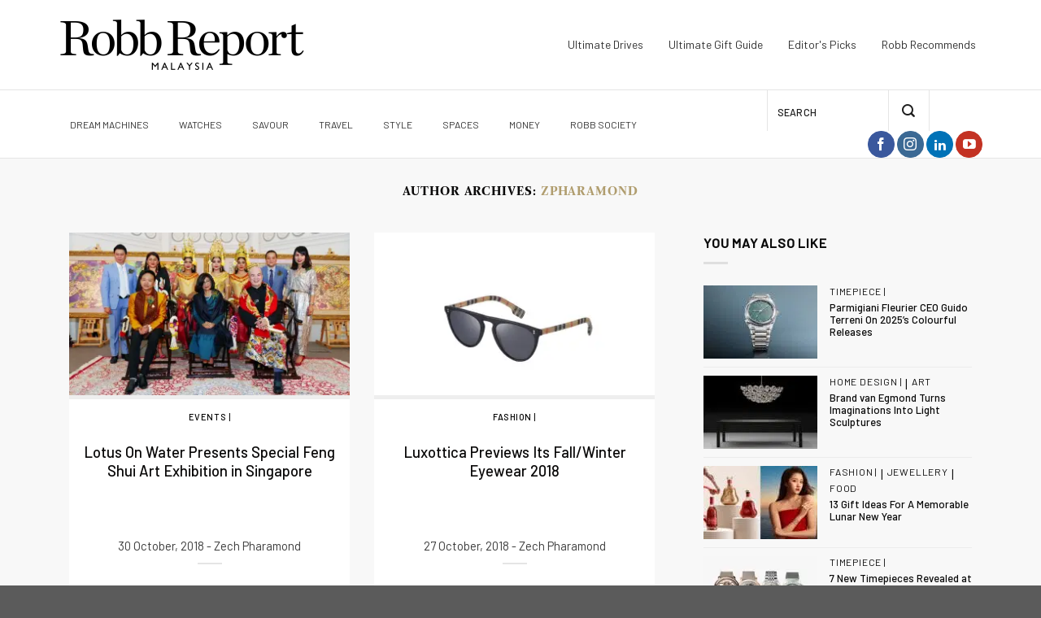

--- FILE ---
content_type: text/html; charset=UTF-8
request_url: https://robbreport.com.my/author/zpharamond/page/8/
body_size: 44700
content:
<!DOCTYPE html>
<!--[if IE 9 ]> <html lang="en-GB" class="ie9 loading-site no-js"> <![endif]-->
<!--[if IE 8 ]> <html lang="en-GB" class="ie8 loading-site no-js"> <![endif]-->
<!--[if (gte IE 9)|!(IE)]><!--><html lang="en-GB" class="loading-site no-js"> <!--<![endif]-->
<head>
	<meta charset="UTF-8" />
	<meta name="viewport" content="width=device-width, initial-scale=1.0, maximum-scale=1.0, user-scalable=no" />

	<link rel="profile" href="https://gmpg.org/xfn/11" />
	<link rel="pingback" href="https://robbreport.com.my/xmlrpc.php" />

	<script src="data:text/javascript,(function(html){html.className=html.className.replace(/\bno-js\b/,'js')})(document.documentElement)" defer></script>
<meta name='robots' content='noindex, follow' />
		<style>img:is([sizes="auto" i], [sizes^="auto," i]) { contain-intrinsic-size: 3000px 1500px }</style>
		
	<!-- This site is optimized with the Yoast SEO Premium plugin v24.5 (Yoast SEO v24.5) - https://yoast.com/wordpress/plugins/seo/ -->
	<title>zpharamond, Author at Robb Report Malaysia | Page 8 of 8</title>
<link rel='preconnect' href='//www.facebook.com' />
<link rel='preconnect' href='//www.googletagmanager.com' />
<link rel='preconnect' href='//pagead2.googlesyndication.com' />
<link rel='preconnect' href='//securepubads.g.doubleclick.net' />
<link rel='dns-prefetch' href='//www.facebook.com' />
<link rel='dns-prefetch' href='//www.googletagmanager.com' />
<link rel='dns-prefetch' href='//pagead2.googlesyndication.com' />
<link rel='dns-prefetch' href='//securepubads.g.doubleclick.net' />

	<meta property="og:locale" content="en_GB" />
	<meta property="og:type" content="profile" />
	<meta property="og:title" content="zpharamond" />
	<meta property="og:url" content="https://robbreport.com.my/author/zpharamond/" />
	<meta property="og:site_name" content="Robb Report Malaysia" />
	<meta property="og:image" content="https://secure.gravatar.com/avatar/90faaa9c1e05215909746dfd9c64e116?s=500&d=mm&r=g" />
	<meta name="twitter:card" content="summary_large_image" />
	<!-- / Yoast SEO Premium plugin. -->


<link rel='dns-prefetch' href='//e8jyptdrnaz.exactdn.com' />
<link rel='preconnect' href='//e8jyptdrnaz.exactdn.com' />
<link rel="alternate" type="application/rss+xml" title="Robb Report Malaysia &raquo; Feed" href="https://robbreport.com.my/feed/" />
<script type="text/javascript" id="wpp-js" src="https://e8jyptdrnaz.exactdn.com/wp-content/plugins/wordpress-popular-posts/assets/js/wpp.min.js?ver=7.3.6" data-sampling="0" data-sampling-rate="100" data-api-url="https://robbreport.com.my/wp-json/wordpress-popular-posts" data-post-id="0" data-token="05754b90c3" data-lang="0" data-debug="0" defer></script>
<link rel="alternate" type="application/rss+xml" title="Robb Report Malaysia &raquo; Posts by zpharamond Feed" href="https://robbreport.com.my/author/zpharamond/feed/" />
<script type="text/javascript">
/* <![CDATA[ */
window._wpemojiSettings = {"baseUrl":"https:\/\/s.w.org\/images\/core\/emoji\/15.0.3\/72x72\/","ext":".png","svgUrl":"https:\/\/s.w.org\/images\/core\/emoji\/15.0.3\/svg\/","svgExt":".svg","source":{"concatemoji":"https:\/\/e8jyptdrnaz.exactdn.com\/wp-includes\/js\/wp-emoji-release.min.js?ver=6.5.7"}};
/*! This file is auto-generated */
!function(i,n){var o,s,e;function c(e){try{var t={supportTests:e,timestamp:(new Date).valueOf()};sessionStorage.setItem(o,JSON.stringify(t))}catch(e){}}function p(e,t,n){e.clearRect(0,0,e.canvas.width,e.canvas.height),e.fillText(t,0,0);var t=new Uint32Array(e.getImageData(0,0,e.canvas.width,e.canvas.height).data),r=(e.clearRect(0,0,e.canvas.width,e.canvas.height),e.fillText(n,0,0),new Uint32Array(e.getImageData(0,0,e.canvas.width,e.canvas.height).data));return t.every(function(e,t){return e===r[t]})}function u(e,t,n){switch(t){case"flag":return n(e,"\ud83c\udff3\ufe0f\u200d\u26a7\ufe0f","\ud83c\udff3\ufe0f\u200b\u26a7\ufe0f")?!1:!n(e,"\ud83c\uddfa\ud83c\uddf3","\ud83c\uddfa\u200b\ud83c\uddf3")&&!n(e,"\ud83c\udff4\udb40\udc67\udb40\udc62\udb40\udc65\udb40\udc6e\udb40\udc67\udb40\udc7f","\ud83c\udff4\u200b\udb40\udc67\u200b\udb40\udc62\u200b\udb40\udc65\u200b\udb40\udc6e\u200b\udb40\udc67\u200b\udb40\udc7f");case"emoji":return!n(e,"\ud83d\udc26\u200d\u2b1b","\ud83d\udc26\u200b\u2b1b")}return!1}function f(e,t,n){var r="undefined"!=typeof WorkerGlobalScope&&self instanceof WorkerGlobalScope?new OffscreenCanvas(300,150):i.createElement("canvas"),a=r.getContext("2d",{willReadFrequently:!0}),o=(a.textBaseline="top",a.font="600 32px Arial",{});return e.forEach(function(e){o[e]=t(a,e,n)}),o}function t(e){var t=i.createElement("script");t.src=e,t.defer=!0,i.head.appendChild(t)}"undefined"!=typeof Promise&&(o="wpEmojiSettingsSupports",s=["flag","emoji"],n.supports={everything:!0,everythingExceptFlag:!0},e=new Promise(function(e){i.addEventListener("DOMContentLoaded",e,{once:!0})}),new Promise(function(t){var n=function(){try{var e=JSON.parse(sessionStorage.getItem(o));if("object"==typeof e&&"number"==typeof e.timestamp&&(new Date).valueOf()<e.timestamp+604800&&"object"==typeof e.supportTests)return e.supportTests}catch(e){}return null}();if(!n){if("undefined"!=typeof Worker&&"undefined"!=typeof OffscreenCanvas&&"undefined"!=typeof URL&&URL.createObjectURL&&"undefined"!=typeof Blob)try{var e="postMessage("+f.toString()+"("+[JSON.stringify(s),u.toString(),p.toString()].join(",")+"));",r=new Blob([e],{type:"text/javascript"}),a=new Worker(URL.createObjectURL(r),{name:"wpTestEmojiSupports"});return void(a.onmessage=function(e){c(n=e.data),a.terminate(),t(n)})}catch(e){}c(n=f(s,u,p))}t(n)}).then(function(e){for(var t in e)n.supports[t]=e[t],n.supports.everything=n.supports.everything&&n.supports[t],"flag"!==t&&(n.supports.everythingExceptFlag=n.supports.everythingExceptFlag&&n.supports[t]);n.supports.everythingExceptFlag=n.supports.everythingExceptFlag&&!n.supports.flag,n.DOMReady=!1,n.readyCallback=function(){n.DOMReady=!0}}).then(function(){return e}).then(function(){var e;n.supports.everything||(n.readyCallback(),(e=n.source||{}).concatemoji?t(e.concatemoji):e.wpemoji&&e.twemoji&&(t(e.twemoji),t(e.wpemoji)))}))}((window,document),window._wpemojiSettings);
/* ]]> */
</script>
<style>@media screen and (max-width: 650px) {body {padding-bottom:60px;}}</style><style id='wp-emoji-styles-inline-css' type='text/css'>

	img.wp-smiley, img.emoji {
		display: inline !important;
		border: none !important;
		box-shadow: none !important;
		height: 1em !important;
		width: 1em !important;
		margin: 0 0.07em !important;
		vertical-align: -0.1em !important;
		background: none !important;
		padding: 0 !important;
	}
</style>
<link rel='preload' as='style' data-id='wp-block-library-css' href='https://e8jyptdrnaz.exactdn.com/wp-includes/css/dist/block-library/style.min.css?ver=6.5.7' type='text/css' media='all' />
<link rel='stylesheet' id='wp-block-library-css' href='https://e8jyptdrnaz.exactdn.com/wp-includes/css/dist/block-library/style.min.css?ver=6.5.7' type='text/css' media='print' data-swis='loading' onload='this.media="all";this.dataset.swis="loaded"' />
<noscript><link rel='stylesheet' id='wp-block-library-css' href='https://e8jyptdrnaz.exactdn.com/wp-includes/css/dist/block-library/style.min.css?ver=6.5.7' type='text/css' media='all' /></noscript>
<style id='pms-content-restriction-start-style-inline-css' type='text/css'>


</style>
<style id='pms-content-restriction-end-style-inline-css' type='text/css'>


</style>
<style id='pms-account-style-inline-css' type='text/css'>


</style>
<style id='pms-login-style-inline-css' type='text/css'>


</style>
<style id='pms-recover-password-style-inline-css' type='text/css'>


</style>
<style id='pms-register-style-inline-css' type='text/css'>


</style>
<style id='elasticpress-related-posts-style-inline-css' type='text/css'>
.editor-styles-wrapper .wp-block-elasticpress-related-posts ul,.wp-block-elasticpress-related-posts ul{list-style-type:none;padding:0}.editor-styles-wrapper .wp-block-elasticpress-related-posts ul li a>div{display:inline}

</style>
<style id='classic-theme-styles-inline-css' type='text/css'>
/*! This file is auto-generated */
.wp-block-button__link{color:#fff;background-color:#32373c;border-radius:9999px;box-shadow:none;text-decoration:none;padding:calc(.667em + 2px) calc(1.333em + 2px);font-size:1.125em}.wp-block-file__button{background:#32373c;color:#fff;text-decoration:none}
</style>
<style id='global-styles-inline-css' type='text/css'>
body{--wp--preset--color--black: #000000;--wp--preset--color--cyan-bluish-gray: #abb8c3;--wp--preset--color--white: #ffffff;--wp--preset--color--pale-pink: #f78da7;--wp--preset--color--vivid-red: #cf2e2e;--wp--preset--color--luminous-vivid-orange: #ff6900;--wp--preset--color--luminous-vivid-amber: #fcb900;--wp--preset--color--light-green-cyan: #7bdcb5;--wp--preset--color--vivid-green-cyan: #00d084;--wp--preset--color--pale-cyan-blue: #8ed1fc;--wp--preset--color--vivid-cyan-blue: #0693e3;--wp--preset--color--vivid-purple: #9b51e0;--wp--preset--gradient--vivid-cyan-blue-to-vivid-purple: linear-gradient(135deg,rgba(6,147,227,1) 0%,rgb(155,81,224) 100%);--wp--preset--gradient--light-green-cyan-to-vivid-green-cyan: linear-gradient(135deg,rgb(122,220,180) 0%,rgb(0,208,130) 100%);--wp--preset--gradient--luminous-vivid-amber-to-luminous-vivid-orange: linear-gradient(135deg,rgba(252,185,0,1) 0%,rgba(255,105,0,1) 100%);--wp--preset--gradient--luminous-vivid-orange-to-vivid-red: linear-gradient(135deg,rgba(255,105,0,1) 0%,rgb(207,46,46) 100%);--wp--preset--gradient--very-light-gray-to-cyan-bluish-gray: linear-gradient(135deg,rgb(238,238,238) 0%,rgb(169,184,195) 100%);--wp--preset--gradient--cool-to-warm-spectrum: linear-gradient(135deg,rgb(74,234,220) 0%,rgb(151,120,209) 20%,rgb(207,42,186) 40%,rgb(238,44,130) 60%,rgb(251,105,98) 80%,rgb(254,248,76) 100%);--wp--preset--gradient--blush-light-purple: linear-gradient(135deg,rgb(255,206,236) 0%,rgb(152,150,240) 100%);--wp--preset--gradient--blush-bordeaux: linear-gradient(135deg,rgb(254,205,165) 0%,rgb(254,45,45) 50%,rgb(107,0,62) 100%);--wp--preset--gradient--luminous-dusk: linear-gradient(135deg,rgb(255,203,112) 0%,rgb(199,81,192) 50%,rgb(65,88,208) 100%);--wp--preset--gradient--pale-ocean: linear-gradient(135deg,rgb(255,245,203) 0%,rgb(182,227,212) 50%,rgb(51,167,181) 100%);--wp--preset--gradient--electric-grass: linear-gradient(135deg,rgb(202,248,128) 0%,rgb(113,206,126) 100%);--wp--preset--gradient--midnight: linear-gradient(135deg,rgb(2,3,129) 0%,rgb(40,116,252) 100%);--wp--preset--font-size--small: 13px;--wp--preset--font-size--medium: 20px;--wp--preset--font-size--large: 36px;--wp--preset--font-size--x-large: 42px;--wp--preset--spacing--20: 0.44rem;--wp--preset--spacing--30: 0.67rem;--wp--preset--spacing--40: 1rem;--wp--preset--spacing--50: 1.5rem;--wp--preset--spacing--60: 2.25rem;--wp--preset--spacing--70: 3.38rem;--wp--preset--spacing--80: 5.06rem;--wp--preset--shadow--natural: 6px 6px 9px rgba(0, 0, 0, 0.2);--wp--preset--shadow--deep: 12px 12px 50px rgba(0, 0, 0, 0.4);--wp--preset--shadow--sharp: 6px 6px 0px rgba(0, 0, 0, 0.2);--wp--preset--shadow--outlined: 6px 6px 0px -3px rgba(255, 255, 255, 1), 6px 6px rgba(0, 0, 0, 1);--wp--preset--shadow--crisp: 6px 6px 0px rgba(0, 0, 0, 1);}:where(.is-layout-flex){gap: 0.5em;}:where(.is-layout-grid){gap: 0.5em;}body .is-layout-flex{display: flex;}body .is-layout-flex{flex-wrap: wrap;align-items: center;}body .is-layout-flex > *{margin: 0;}body .is-layout-grid{display: grid;}body .is-layout-grid > *{margin: 0;}:where(.wp-block-columns.is-layout-flex){gap: 2em;}:where(.wp-block-columns.is-layout-grid){gap: 2em;}:where(.wp-block-post-template.is-layout-flex){gap: 1.25em;}:where(.wp-block-post-template.is-layout-grid){gap: 1.25em;}.has-black-color{color: var(--wp--preset--color--black) !important;}.has-cyan-bluish-gray-color{color: var(--wp--preset--color--cyan-bluish-gray) !important;}.has-white-color{color: var(--wp--preset--color--white) !important;}.has-pale-pink-color{color: var(--wp--preset--color--pale-pink) !important;}.has-vivid-red-color{color: var(--wp--preset--color--vivid-red) !important;}.has-luminous-vivid-orange-color{color: var(--wp--preset--color--luminous-vivid-orange) !important;}.has-luminous-vivid-amber-color{color: var(--wp--preset--color--luminous-vivid-amber) !important;}.has-light-green-cyan-color{color: var(--wp--preset--color--light-green-cyan) !important;}.has-vivid-green-cyan-color{color: var(--wp--preset--color--vivid-green-cyan) !important;}.has-pale-cyan-blue-color{color: var(--wp--preset--color--pale-cyan-blue) !important;}.has-vivid-cyan-blue-color{color: var(--wp--preset--color--vivid-cyan-blue) !important;}.has-vivid-purple-color{color: var(--wp--preset--color--vivid-purple) !important;}.has-black-background-color{background-color: var(--wp--preset--color--black) !important;}.has-cyan-bluish-gray-background-color{background-color: var(--wp--preset--color--cyan-bluish-gray) !important;}.has-white-background-color{background-color: var(--wp--preset--color--white) !important;}.has-pale-pink-background-color{background-color: var(--wp--preset--color--pale-pink) !important;}.has-vivid-red-background-color{background-color: var(--wp--preset--color--vivid-red) !important;}.has-luminous-vivid-orange-background-color{background-color: var(--wp--preset--color--luminous-vivid-orange) !important;}.has-luminous-vivid-amber-background-color{background-color: var(--wp--preset--color--luminous-vivid-amber) !important;}.has-light-green-cyan-background-color{background-color: var(--wp--preset--color--light-green-cyan) !important;}.has-vivid-green-cyan-background-color{background-color: var(--wp--preset--color--vivid-green-cyan) !important;}.has-pale-cyan-blue-background-color{background-color: var(--wp--preset--color--pale-cyan-blue) !important;}.has-vivid-cyan-blue-background-color{background-color: var(--wp--preset--color--vivid-cyan-blue) !important;}.has-vivid-purple-background-color{background-color: var(--wp--preset--color--vivid-purple) !important;}.has-black-border-color{border-color: var(--wp--preset--color--black) !important;}.has-cyan-bluish-gray-border-color{border-color: var(--wp--preset--color--cyan-bluish-gray) !important;}.has-white-border-color{border-color: var(--wp--preset--color--white) !important;}.has-pale-pink-border-color{border-color: var(--wp--preset--color--pale-pink) !important;}.has-vivid-red-border-color{border-color: var(--wp--preset--color--vivid-red) !important;}.has-luminous-vivid-orange-border-color{border-color: var(--wp--preset--color--luminous-vivid-orange) !important;}.has-luminous-vivid-amber-border-color{border-color: var(--wp--preset--color--luminous-vivid-amber) !important;}.has-light-green-cyan-border-color{border-color: var(--wp--preset--color--light-green-cyan) !important;}.has-vivid-green-cyan-border-color{border-color: var(--wp--preset--color--vivid-green-cyan) !important;}.has-pale-cyan-blue-border-color{border-color: var(--wp--preset--color--pale-cyan-blue) !important;}.has-vivid-cyan-blue-border-color{border-color: var(--wp--preset--color--vivid-cyan-blue) !important;}.has-vivid-purple-border-color{border-color: var(--wp--preset--color--vivid-purple) !important;}.has-vivid-cyan-blue-to-vivid-purple-gradient-background{background: var(--wp--preset--gradient--vivid-cyan-blue-to-vivid-purple) !important;}.has-light-green-cyan-to-vivid-green-cyan-gradient-background{background: var(--wp--preset--gradient--light-green-cyan-to-vivid-green-cyan) !important;}.has-luminous-vivid-amber-to-luminous-vivid-orange-gradient-background{background: var(--wp--preset--gradient--luminous-vivid-amber-to-luminous-vivid-orange) !important;}.has-luminous-vivid-orange-to-vivid-red-gradient-background{background: var(--wp--preset--gradient--luminous-vivid-orange-to-vivid-red) !important;}.has-very-light-gray-to-cyan-bluish-gray-gradient-background{background: var(--wp--preset--gradient--very-light-gray-to-cyan-bluish-gray) !important;}.has-cool-to-warm-spectrum-gradient-background{background: var(--wp--preset--gradient--cool-to-warm-spectrum) !important;}.has-blush-light-purple-gradient-background{background: var(--wp--preset--gradient--blush-light-purple) !important;}.has-blush-bordeaux-gradient-background{background: var(--wp--preset--gradient--blush-bordeaux) !important;}.has-luminous-dusk-gradient-background{background: var(--wp--preset--gradient--luminous-dusk) !important;}.has-pale-ocean-gradient-background{background: var(--wp--preset--gradient--pale-ocean) !important;}.has-electric-grass-gradient-background{background: var(--wp--preset--gradient--electric-grass) !important;}.has-midnight-gradient-background{background: var(--wp--preset--gradient--midnight) !important;}.has-small-font-size{font-size: var(--wp--preset--font-size--small) !important;}.has-medium-font-size{font-size: var(--wp--preset--font-size--medium) !important;}.has-large-font-size{font-size: var(--wp--preset--font-size--large) !important;}.has-x-large-font-size{font-size: var(--wp--preset--font-size--x-large) !important;}
.wp-block-navigation a:where(:not(.wp-element-button)){color: inherit;}
:where(.wp-block-post-template.is-layout-flex){gap: 1.25em;}:where(.wp-block-post-template.is-layout-grid){gap: 1.25em;}
:where(.wp-block-columns.is-layout-flex){gap: 2em;}:where(.wp-block-columns.is-layout-grid){gap: 2em;}
.wp-block-pullquote{font-size: 1.5em;line-height: 1.6;}
</style>
<link rel='stylesheet' id='contact-form-7-css' href='https://e8jyptdrnaz.exactdn.com/wp-content/plugins/contact-form-7/includes/css/styles.css?ver=5.9.6' type='text/css' media='print' data-swis='loading' onload='this.media="all";this.dataset.swis="loaded"' />
<noscript><link rel='stylesheet' id='contact-form-7-css' href='https://e8jyptdrnaz.exactdn.com/wp-content/plugins/contact-form-7/includes/css/styles.css?ver=5.9.6' type='text/css' media='all' /></noscript>
<link rel='stylesheet' id='dashicons-css' href='https://e8jyptdrnaz.exactdn.com/wp-includes/css/dashicons.min.css?ver=6.5.7' type='text/css' media='print' data-swis='loading' onload='this.media="all";this.dataset.swis="loaded"' />
<noscript><link rel='stylesheet' id='dashicons-css' href='https://e8jyptdrnaz.exactdn.com/wp-includes/css/dashicons.min.css?ver=6.5.7' type='text/css' media='all' /></noscript>
<link rel='stylesheet' id='wp-jquery-ui-dialog-css' href='https://e8jyptdrnaz.exactdn.com/wp-includes/css/jquery-ui-dialog.min.css?ver=6.5.7' type='text/css' media='print' data-swis='loading' onload='this.media="all";this.dataset.swis="loaded"' />
<noscript><link rel='stylesheet' id='wp-jquery-ui-dialog-css' href='https://e8jyptdrnaz.exactdn.com/wp-includes/css/jquery-ui-dialog.min.css?ver=6.5.7' type='text/css' media='all' /></noscript>
<link rel='stylesheet' id='SearchAutocomplete-theme-css' href='https://e8jyptdrnaz.exactdn.com/wp-content/plugins/search-autocomplete/css/ui-lightness/jquery-ui-1.9.2.custom.css?ver=1.9.2' type='text/css' media='print' data-swis='loading' onload='this.media="all";this.dataset.swis="loaded"' />
<noscript><link rel='stylesheet' id='SearchAutocomplete-theme-css' href='https://e8jyptdrnaz.exactdn.com/wp-content/plugins/search-autocomplete/css/ui-lightness/jquery-ui-1.9.2.custom.css?ver=1.9.2' type='text/css' media='all' /></noscript>
<link rel='stylesheet' id='ep_general_styles-css' href='https://e8jyptdrnaz.exactdn.com/wp-content/plugins/elasticpress/dist/css/general-styles.css?ver=66295efe92a630617c00' type='text/css' media='print' data-swis='loading' onload='this.media="all";this.dataset.swis="loaded"' />
<noscript><link rel='stylesheet' id='ep_general_styles-css' href='https://e8jyptdrnaz.exactdn.com/wp-content/plugins/elasticpress/dist/css/general-styles.css?ver=66295efe92a630617c00' type='text/css' media='all' /></noscript>
<link rel='stylesheet' id='wordpress-popular-posts-css-css' href='https://e8jyptdrnaz.exactdn.com/wp-content/plugins/wordpress-popular-posts/assets/css/wpp.css?ver=7.3.6' type='text/css' media='print' data-swis='loading' onload='this.media="all";this.dataset.swis="loaded"' />
<noscript><link rel='stylesheet' id='wordpress-popular-posts-css-css' href='https://e8jyptdrnaz.exactdn.com/wp-content/plugins/wordpress-popular-posts/assets/css/wpp.css?ver=7.3.6' type='text/css' media='all' /></noscript>
<link rel='preload' as='style' data-id='font-awesome-css' href='https://e8jyptdrnaz.exactdn.com/wp-content/themes/flatsome-child/assets/css/font-awesome.min.css?m=1699074516' type='text/css' media='all' />
<link rel='stylesheet' id='font-awesome-css' href='https://e8jyptdrnaz.exactdn.com/wp-content/themes/flatsome-child/assets/css/font-awesome.min.css?m=1699074516' type='text/css' media='print' data-swis='loading' onload='this.media="all";this.dataset.swis="loaded"' />
<noscript><link rel='stylesheet' id='font-awesome-css' href='https://e8jyptdrnaz.exactdn.com/wp-content/themes/flatsome-child/assets/css/font-awesome.min.css?m=1699074516' type='text/css' media='all' /></noscript>
<link rel='preload' as='style' data-id='slider-pro-css-css' href='https://e8jyptdrnaz.exactdn.com/wp-content/themes/flatsome-child/assets/css/slider-pro.min.css?m=1699074516' type='text/css' media='all' />
<link rel='stylesheet' id='slider-pro-css-css' href='https://e8jyptdrnaz.exactdn.com/wp-content/themes/flatsome-child/assets/css/slider-pro.min.css?m=1699074516' type='text/css' media='print' data-swis='loading' onload='this.media="all";this.dataset.swis="loaded"' />
<noscript><link rel='stylesheet' id='slider-pro-css-css' href='https://e8jyptdrnaz.exactdn.com/wp-content/themes/flatsome-child/assets/css/slider-pro.min.css?m=1699074516' type='text/css' media='all' /></noscript>
<link rel='preload' as='style' data-id='flex-slider-css-css' href='https://e8jyptdrnaz.exactdn.com/wp-content/themes/flatsome-child/assets/css/flexslider.css?m=1699074516' type='text/css' media='all' />
<link rel='stylesheet' id='flex-slider-css-css' href='https://e8jyptdrnaz.exactdn.com/wp-content/themes/flatsome-child/assets/css/flexslider.css?m=1699074516' type='text/css' media='print' data-swis='loading' onload='this.media="all";this.dataset.swis="loaded"' />
<noscript><link rel='stylesheet' id='flex-slider-css-css' href='https://e8jyptdrnaz.exactdn.com/wp-content/themes/flatsome-child/assets/css/flexslider.css?m=1699074516' type='text/css' media='all' /></noscript>
<link rel='preload' as='style' data-id='site-css-css' href='https://e8jyptdrnaz.exactdn.com/wp-content/themes/flatsome-child/assets/styles/style.css?ver=1699074529' type='text/css' media='all' />
<link rel='stylesheet' id='site-css-css' href='https://e8jyptdrnaz.exactdn.com/wp-content/themes/flatsome-child/assets/styles/style.css?ver=1699074529' type='text/css' media='print' data-swis='loading' onload='this.media="all";this.dataset.swis="loaded"' />
<noscript><link rel='stylesheet' id='site-css-css' href='https://e8jyptdrnaz.exactdn.com/wp-content/themes/flatsome-child/assets/styles/style.css?ver=1699074529' type='text/css' media='all' /></noscript>
<link rel='preload' as='style' data-id='flatsome-icons-css' href='https://e8jyptdrnaz.exactdn.com/wp-content/themes/flatsome/assets/css/fl-icons.css?ver=3.3' type='text/css' media='all' />
<link rel='stylesheet' id='flatsome-icons-css' href='https://e8jyptdrnaz.exactdn.com/wp-content/themes/flatsome/assets/css/fl-icons.css?ver=3.3' type='text/css' media='print' data-swis='loading' onload='this.media="all";this.dataset.swis="loaded"' />
<noscript><link rel='stylesheet' id='flatsome-icons-css' href='https://e8jyptdrnaz.exactdn.com/wp-content/themes/flatsome/assets/css/fl-icons.css?ver=3.3' type='text/css' media='all' /></noscript>
<link rel='stylesheet' id='elasticpress-facets-css' href='https://e8jyptdrnaz.exactdn.com/wp-content/plugins/elasticpress/dist/css/facets-styles.css?ver=e96caca972beab457d95' type='text/css' media='print' data-swis='loading' onload='this.media="all";this.dataset.swis="loaded"' />
<noscript><link rel='stylesheet' id='elasticpress-facets-css' href='https://e8jyptdrnaz.exactdn.com/wp-content/plugins/elasticpress/dist/css/facets-styles.css?ver=e96caca972beab457d95' type='text/css' media='all' /></noscript>
<link rel='preload' as='style' data-id='flatsome-main-css' href='https://e8jyptdrnaz.exactdn.com/wp-content/themes/flatsome/assets/css/flatsome.css?ver=3.5.3' type='text/css' media='all' />
<link rel='stylesheet' id='flatsome-main-css' href='https://e8jyptdrnaz.exactdn.com/wp-content/themes/flatsome/assets/css/flatsome.css?ver=3.5.3' type='text/css' media='print' data-swis='loading' onload='this.media="all";this.dataset.swis="loaded"' />
<noscript><link rel='stylesheet' id='flatsome-main-css' href='https://e8jyptdrnaz.exactdn.com/wp-content/themes/flatsome/assets/css/flatsome.css?ver=3.5.3' type='text/css' media='all' /></noscript>
<link rel='preload' as='style' data-id='flatsome-style-css' href='https://e8jyptdrnaz.exactdn.com/wp-content/themes/flatsome-child/style.css?ver=3.5.3' type='text/css' media='all' />
<link rel='stylesheet' id='flatsome-style-css' href='https://e8jyptdrnaz.exactdn.com/wp-content/themes/flatsome-child/style.css?ver=3.5.3' type='text/css' media='print' data-swis='loading' onload='this.media="all";this.dataset.swis="loaded"' />
<noscript><link rel='stylesheet' id='flatsome-style-css' href='https://e8jyptdrnaz.exactdn.com/wp-content/themes/flatsome-child/style.css?ver=3.5.3' type='text/css' media='all' /></noscript>
<link rel='stylesheet' id='call-now-button-modern-style-css' href='https://e8jyptdrnaz.exactdn.com/wp-content/plugins/call-now-button/resources/style/modern.css?ver=1.5.5' type='text/css' media='print' data-swis='loading' onload='this.media="all";this.dataset.swis="loaded"' />
<noscript><link rel='stylesheet' id='call-now-button-modern-style-css' href='https://e8jyptdrnaz.exactdn.com/wp-content/plugins/call-now-button/resources/style/modern.css?ver=1.5.5' type='text/css' media='all' /></noscript>
<script type="text/javascript" src="https://e8jyptdrnaz.exactdn.com/wp-includes/js/jquery/jquery.min.js?ver=3.7.1" id="jquery-core-js" defer></script>
<script type="text/javascript" src="https://e8jyptdrnaz.exactdn.com/wp-includes/js/jquery/jquery-migrate.min.js?ver=3.4.1" id="jquery-migrate-js" defer></script>
<script type="text/javascript" src="https://e8jyptdrnaz.exactdn.com/wp-content/themes/flatsome-child/assets/js/jquery.sliderPro.js?m=1699074516" id="slider-pro-js-js" defer></script>
<script type="text/javascript" src="https://e8jyptdrnaz.exactdn.com/wp-content/themes/flatsome-child/assets/js/jquery.flexslider.js?m=1699074516" id="flex-slider-js" defer></script>
<script type="text/javascript" src="https://e8jyptdrnaz.exactdn.com/wp-content/themes/flatsome-child/assets/js/app_script.js?m=1699074516" id="app_script-js" defer></script>
<script type="text/javascript" src="https://e8jyptdrnaz.exactdn.com/wp-content/themes/flatsome-child/assets/js/sticky-sidebar.min.js?m=1699074516" id="sticky-sidebar-js" defer></script>
<script type="text/javascript" src="https://e8jyptdrnaz.exactdn.com/wp-content/themes/flatsome-child/assets/js/jquery.visible.min.js?m=1699074516" id="visible-js" defer></script>
<script type="text/javascript" src="https://e8jyptdrnaz.exactdn.com/wp-content/themes/flatsome-child/assets/js/froogaloop2.min.js?m=1699074516" id="vimeo-api-js" defer></script>
<script type="text/javascript" id="be-load-more-js-extra">
/* <![CDATA[ */
var beloadmore = {"nonce":"11c35bff05","url":"https:\/\/robbreport.com.my\/wp-admin\/admin-ajax.php","query":{"post__not_in":[3277],"posts_per_page":6}};
/* ]]> */
</script>
<script type="text/javascript" src="https://e8jyptdrnaz.exactdn.com/wp-content/themes/flatsome-child/assets/js/load-more.js?m=1699074516" id="be-load-more-js" defer></script>
<script type="text/javascript" id="google_ad_js-js-extra">
/* <![CDATA[ */
var dfp_ad_object = [{"google_ad_script_name":"google_ad_js","script_name":null,"account_id":"\/\/","asynch":true,"dir_uri":null,"positions":[],"page_targeting":{"Page":["author","zpharamond","page","8"],"Category":["Events","Robb Society"],"Tag":["Lotus on Water","CHIJMES","Dong Ba paper","Princess Norodom Buppha Devi","Apsara Crown","Feng Shui Art","Emeritus Master Yun Long Zi","Yun Long Zi","Feng Shui","Event","Singapore","Art"]}}];
/* ]]> */
</script>
<script type="text/javascript" src="https://e8jyptdrnaz.exactdn.com/wp-content/plugins/dfp-ads/assets/js/google-ads.min.js?m=1699073195" id="google_ad_js-js" defer></script>
<script type="text/javascript" src="https://e8jyptdrnaz.exactdn.com/wp-content/plugins/dfp-ads/assets/js/dfp-ads.min.js?m=1699073195" id="dfp_ads-js" defer></script>
<link rel="https://api.w.org/" href="https://robbreport.com.my/wp-json/" /><link rel="alternate" type="application/json" href="https://robbreport.com.my/wp-json/wp/v2/users/3277" /><link rel="EditURI" type="application/rsd+xml" title="RSD" href="https://robbreport.com.my/xmlrpc.php?rsd" />
<meta name="generator" content="WordPress 6.5.7" />
<meta name="google-site-verification" content="N32ZFXkcgDq1aC9m6J5HIH8bimnMGzYQyRB6X53a2a8" />
<script async src="https://pagead2.googlesyndication.com/pagead/js/adsbygoogle.js"></script>
<script src="data:text/javascript,(adsbygoogle=window.adsbygoogle||[]).push({google_ad_client:&#34;ca-pub-5169612481913574&#34;,enable_page_level_ads:!0})" defer></script>
<script id="mcjs">!function(c,h,i,m,p){m=c.createElement(h),p=c.getElementsByTagName(h)[0],m.async=1,m.src=i,p.parentNode.insertBefore(m,p)}(document,"script","https://chimpstatic.com/mcjs-connected/js/users/28729885bbfbb9568a4580c7b/bf49d6bfa61f29afa63bd112e.js");</script>

<!-- Facebook Pixel Code -->
<script>
  !function(f,b,e,v,n,t,s)
  {if(f.fbq)return;n=f.fbq=function(){n.callMethod?
  n.callMethod.apply(n,arguments):n.queue.push(arguments)};
  if(!f._fbq)f._fbq=n;n.push=n;n.loaded=!0;n.version='2.0';
  n.queue=[];t=b.createElement(e);t.async=!0;
  t.src=v;s=b.getElementsByTagName(e)[0];
  s.parentNode.insertBefore(t,s)}(window, document,'script',
  'https://connect.facebook.net/en_US/fbevents.js');
  fbq('init', '164864790948429');
  fbq('track', 'PageView');
</script>
<noscript><img height="1" width="1" style="display:none"
  src="https://www.facebook.com/tr?id=164864790948429&ev=PageView&noscript=1"
/></noscript>
<!-- End Facebook Pixel Code -->
<meta name="baidu-site-verification" content="KSAW7PcEc5" />
<meta name="sogou_site_verification" content="rguWS4ue2u"/>
<script>(function(w,d,t,r,u){var f,n,i;w[u]=w[u]||[],f=function(){var o={ti:"25132700"};o.q=w[u],w[u]=new UET(o),w[u].push("pageLoad")},n=d.createElement(t),n.src=r,n.async=1,n.onload=n.onreadystatechange=function(){var s=this.readyState;s&&s!=="loaded"&&s!=="complete"||(f(),n.onload=n.onreadystatechange=null)},i=d.getElementsByTagName(t)[0],i.parentNode.insertBefore(n,i)})(window,document,"script","//bat.bing.com/bat.js","uetq");</script>

<!-- Clarity tracking code for https://robbreport.com.my/ <script>    (function(c,l,a,r,i,t,y){        c[a]=c[a]||function(){(c[a].q=c[a].q||[]).push(arguments)};        t=l.createElement(r);t.async=1;t.src="https://www.clarity.ms/tag/"+i;        y=l.getElementsByTagName(r)[0];y.parentNode.insertBefore(t,y);    })(window, document, "clarity", "script", "54kjhjr2qq");</script>-->            <style id="wpp-loading-animation-styles">@-webkit-keyframes bgslide{from{background-position-x:0}to{background-position-x:-200%}}@keyframes bgslide{from{background-position-x:0}to{background-position-x:-200%}}.wpp-widget-block-placeholder,.wpp-shortcode-placeholder{margin:0 auto;width:60px;height:3px;background:#dd3737;background:linear-gradient(90deg,#dd3737 0%,#571313 10%,#dd3737 100%);background-size:200% auto;border-radius:3px;-webkit-animation:bgslide 1s infinite linear;animation:bgslide 1s infinite linear}</style>
            <style>.bg{opacity: 0; transition: opacity 1s; -webkit-transition: opacity 1s;} .bg-loaded{opacity: 1;}</style><!--[if IE]><link rel="stylesheet" type="text/css" href="https://e8jyptdrnaz.exactdn.com/wp-content/themes/flatsome/assets/css/ie-fallback.css"><script src="//cdnjs.cloudflare.com/ajax/libs/html5shiv/3.6.1/html5shiv.js" defer></script><script>var head = document.getElementsByTagName('head')[0],style = document.createElement('style');style.type = 'text/css';style.styleSheet.cssText = ':before,:after{content:none !important';head.appendChild(style);setTimeout(function(){head.removeChild(style);}, 0);</script><script src="https://e8jyptdrnaz.exactdn.com/wp-content/themes/flatsome/assets/libs/ie-flexibility.js" defer></script><![endif]-->    <script type="text/javascript">
    WebFontConfig = {
      google: { families: [ "Barlow:regular,500","Barlow:regular,regular","Barlow:regular,500","Dancing+Script", ] }
    };
    (function() {
      var wf = document.createElement('script');
      wf.src = 'https://ajax.googleapis.com/ajax/libs/webfont/1/webfont.js';
      wf.type = 'text/javascript';
      wf.async = 'true';
      var s = document.getElementsByTagName('script')[0];
      s.parentNode.insertBefore(wf, s);
    })(); </script>
  
<!-- Meta Pixel Code -->
<script type='text/javascript'>
!function(f,b,e,v,n,t,s){if(f.fbq)return;n=f.fbq=function(){n.callMethod?
n.callMethod.apply(n,arguments):n.queue.push(arguments)};if(!f._fbq)f._fbq=n;
n.push=n;n.loaded=!0;n.version='2.0';n.queue=[];t=b.createElement(e);t.async=!0;
t.src=v;s=b.getElementsByTagName(e)[0];s.parentNode.insertBefore(t,s)}(window,
document,'script','https://connect.facebook.net/en_US/fbevents.js');
</script>
<!-- End Meta Pixel Code -->
<script type='text/javascript' src="data:text/javascript,var url=window.location.origin+'?ob=open-bridge';fbq('set','openbridge','164864790948429',url);fbq('init','164864790948429',{},{&#34;agent&#34;:&#34;wordpress-6.5.7-4.1.5&#34;})" defer></script><script type='text/javascript' src="data:text/javascript,fbq('track','PageView',[])" defer></script>

<script type="application/ld+json" class="saswp-schema-markup-output">
[{"@context":"https:\/\/schema.org\/","@type":"Person","name":"zpharamond","url":"https:\/\/robbreport.com.my\/author\/zpharamond\/"},

{"@context":"https:\/\/schema.org\/","@graph":[{"@context":"https:\/\/schema.org\/","@type":"SiteNavigationElement","@id":"https:\/\/robbreport.com.my\/#features","name":"Features","url":"https:\/\/robbreport.com.my\/category\/features\/"},{"@context":"https:\/\/schema.org\/","@type":"SiteNavigationElement","@id":"https:\/\/robbreport.com.my\/#style","name":"Style","url":"https:\/\/robbreport.com.my\/category\/features\/style-editors-choice\/"},{"@context":"https:\/\/schema.org\/","@type":"SiteNavigationElement","@id":"https:\/\/robbreport.com.my\/#spaces","name":"Spaces","url":"https:\/\/robbreport.com.my\/category\/spaces\/"},{"@context":"https:\/\/schema.org\/","@type":"SiteNavigationElement","@id":"https:\/\/robbreport.com.my\/#videos","name":"Videos","url":"https:\/\/robbreport.com.my\/videos\/"},{"@context":"https:\/\/schema.org\/","@type":"SiteNavigationElement","@id":"https:\/\/robbreport.com.my\/#robb-society","name":"Robb Society","url":"https:\/\/robbreport.com.my\/category\/robb-society\/"},{"@context":"https:\/\/schema.org\/","@type":"SiteNavigationElement","@id":"https:\/\/robbreport.com.my\/#people","name":"People","url":"https:\/\/robbreport.com.my\/category\/robb-society\/people\/"},{"@context":"https:\/\/schema.org\/","@type":"SiteNavigationElement","@id":"https:\/\/robbreport.com.my\/#events","name":"Events","url":"https:\/\/robbreport.com.my\/category\/robb-society\/events\/"},{"@context":"https:\/\/schema.org\/","@type":"SiteNavigationElement","@id":"https:\/\/robbreport.com.my\/#best-of-the-best","name":"Best of the Best","url":"https:\/\/robbreport.com.my\/category\/best-of-the-best\/"},{"@context":"https:\/\/schema.org\/","@type":"SiteNavigationElement","@id":"https:\/\/robbreport.com.my\/#watches-jewellery","name":"Watches & Jewellery","url":"https:\/\/robbreport.com.my\/category\/watches\/"},{"@context":"https:\/\/schema.org\/","@type":"SiteNavigationElement","@id":"https:\/\/robbreport.com.my\/#style","name":"Style","url":"https:\/\/robbreport.com.my\/category\/style\/"},{"@context":"https:\/\/schema.org\/","@type":"SiteNavigationElement","@id":"https:\/\/robbreport.com.my\/#dream-machines","name":"Dream Machines","url":"https:\/\/robbreport.com.my\/category\/dream-machines\/"},{"@context":"https:\/\/schema.org\/","@type":"SiteNavigationElement","@id":"https:\/\/robbreport.com.my\/#travel","name":"Travel","url":"https:\/\/robbreport.com.my\/category\/travel\/"},{"@context":"https:\/\/schema.org\/","@type":"SiteNavigationElement","@id":"https:\/\/robbreport.com.my\/#savour","name":"Savour","url":"https:\/\/robbreport.com.my\/category\/savour\/"},{"@context":"https:\/\/schema.org\/","@type":"SiteNavigationElement","@id":"https:\/\/robbreport.com.my\/#art","name":"Art","url":"https:\/\/robbreport.com.my\/category\/best-of-the-best\/art\/"},{"@context":"https:\/\/schema.org\/","@type":"SiteNavigationElement","@id":"https:\/\/robbreport.com.my\/#others","name":"Others","url":"https:\/\/robbreport.com.my\/category\/best-of-the-best\/bob-others\/"},{"@context":"https:\/\/schema.org\/","@type":"SiteNavigationElement","@id":"https:\/\/robbreport.com.my\/#passport","name":"Passport","url":"https:\/\/robbreport.com.my\/passport"},{"@context":"https:\/\/schema.org\/","@type":"SiteNavigationElement","@id":"https:\/\/robbreport.com.my\/#ultimate-gift-guide","name":"Ultimate Gift Guide","url":"http:\/\/robbreport.com.my\/package\/"},{"@context":"https:\/\/schema.org\/","@type":"SiteNavigationElement","@id":"https:\/\/robbreport.com.my\/#price-range","name":"Price Range","url":"https:\/\/robbreport.com.my\/#price-range"},{"@context":"https:\/\/schema.org\/","@type":"SiteNavigationElement","@id":"https:\/\/robbreport.com.my\/#rm-10000","name":"< RM 10,000","url":"https:\/\/robbreport.com.my\/package_range\/10000\/"},{"@context":"https:\/\/schema.org\/","@type":"SiteNavigationElement","@id":"https:\/\/robbreport.com.my\/#graf-von-faber-castell","name":"Graf von Faber-Castell","url":"https:\/\/robbreport.com.my\/graf-von-faber-castell\/"},{"@context":"https:\/\/schema.org\/","@type":"SiteNavigationElement","@id":"https:\/\/robbreport.com.my\/#personal-wealth-advisor","name":"Personal Wealth Advisor","url":"https:\/\/robbreport.com.my\/personal-wealth-advisor\/"}]},

{"@context":"https:\/\/schema.org\/","@type":"BreadcrumbList","@id":"https:\/\/robbreport.com.my\/author\/zpharamond\/#breadcrumb","itemListElement":[{"@type":"ListItem","position":1,"item":{"@id":"https:\/\/robbreport.com.my","name":"Robb Report Malaysia"}},{"@type":"ListItem","position":2,"item":{"@id":"https:\/\/robbreport.com.my\/author\/zpharamond\/","name":"zpharamond"}}]},

{"@context":"https:\/\/schema.org\/","@type":"WebPage","@id":"https:\/\/robbreport.com.my\/2018\/10\/30\/lotus-on-water-presents-special-feng-shui-art-exhibition\/#webpage","name":"Lotus On Water Presents Special Feng Shui Art Exhibition in Singapore","url":"https:\/\/robbreport.com.my\/2018\/10\/30\/lotus-on-water-presents-special-feng-shui-art-exhibition\/","lastReviewed":"2018-10-31T09:24:48+08:00","dateCreated":"2018-10-30T13:17:31+08:00","inLanguage":"en-GB","description":"Feng Shui gallery Lotus On Water, presented a curated exhibition of the works of Emeritus Master Yun Long Zi, with artworks valued at SGD$13 million.","keywords":"Lotus on Water, CHIJMES, Dong Ba paper, Princess Norodom Buppha Devi, Apsara Crown, Feng Shui Art, Emeritus Master Yun Long Zi, Yun Long Zi, Feng Shui, Event, Singapore, Art, ","mainEntity":{"@type":"Article","mainEntityOfPage":"https:\/\/robbreport.com.my\/2018\/10\/30\/lotus-on-water-presents-special-feng-shui-art-exhibition\/","headline":"Lotus On Water Presents Special Feng Shui Art Exhibition in Singapore","description":"Feng Shui gallery Lotus On Water, presented a curated exhibition of the works of Emeritus Master Yun Long Zi, with artworks valued at SGD$13 million.","keywords":"Lotus on Water, CHIJMES, Dong Ba paper, Princess Norodom Buppha Devi, Apsara Crown, Feng Shui Art, Emeritus Master Yun Long Zi, Yun Long Zi, Feng Shui, Event, Singapore, Art, ","datePublished":"2018-10-30T13:17:31+08:00","dateModified":"2018-10-31T09:24:48+08:00","author":{"@type":"Person","name":"zpharamond","url":"https:\/\/robbreport.com.my\/author\/zpharamond\/","sameAs":[],"image":{"@type":"ImageObject","url":"https:\/\/secure.gravatar.com\/avatar\/90faaa9c1e05215909746dfd9c64e116?s=96&d=mm&r=g","height":96,"width":96}},"publisher":{"@type":"Organization","name":"RobbReport Malaysia","url":"https:\/\/robbreport.com.my","logo":{"@type":"ImageObject","url":"https:\/\/robbreport.com.my\/wp-content\/uploads\/2019\/08\/RRMY_logo.png","width":298,"height":68}},"image":[{"@type":"ImageObject","@id":"https:\/\/robbreport.com.my\/2018\/10\/30\/lotus-on-water-presents-special-feng-shui-art-exhibition\/#primaryimage","url":"https:\/\/e8jyptdrnaz.exactdn.com\/wp-content\/uploads\/2018\/10\/SOC_LotusOnWater_Main-e1540908897243.jpg?strip=all&#038;lossy=1&#038;ssl=1","width":"1795","height":"1023"},{"@type":"ImageObject","url":"https:\/\/robbreport.com.my\/wp-content\/uploads\/sites\/2\/2018\/10\/SOC_LotusOnWater_1-e1540908599161.jpg","width":1000,"height":570}]},"reviewedBy":{"@type":"Organization","name":"RobbReport Malaysia","url":"https:\/\/robbreport.com.my","logo":{"@type":"ImageObject","url":"https:\/\/robbreport.com.my\/wp-content\/uploads\/2019\/08\/RRMY_logo.png","width":298,"height":68}},"publisher":{"@type":"Organization","name":"RobbReport Malaysia","url":"https:\/\/robbreport.com.my","logo":{"@type":"ImageObject","url":"https:\/\/robbreport.com.my\/wp-content\/uploads\/2019\/08\/RRMY_logo.png","width":298,"height":68}}}]
</script>

<noscript><style>.lazyload[data-src]{display:none !important;}</style></noscript><style>.lazyload{background-image:none !important;}.lazyload:before{background-image:none !important;}</style><link rel="icon" href="https://e8jyptdrnaz.exactdn.com/wp-content/uploads/2024/08/cropped-RobbReport_Malaysia-box-V1.png?strip=all&#038;lossy=1&#038;resize=32%2C32&#038;ssl=1" sizes="32x32" />
<link rel="icon" href="https://e8jyptdrnaz.exactdn.com/wp-content/uploads/2024/08/cropped-RobbReport_Malaysia-box-V1.png?strip=all&#038;lossy=1&#038;resize=192%2C192&#038;ssl=1" sizes="192x192" />
<link rel="apple-touch-icon" href="https://e8jyptdrnaz.exactdn.com/wp-content/uploads/2024/08/cropped-RobbReport_Malaysia-box-V1.png?strip=all&#038;lossy=1&#038;resize=180%2C180&#038;ssl=1" />
<meta name="msapplication-TileImage" content="https://e8jyptdrnaz.exactdn.com/wp-content/uploads/2024/08/cropped-RobbReport_Malaysia-box-V1.png?strip=all&#038;lossy=1&#038;resize=270%2C270&#038;ssl=1" />
<style id="custom-css" type="text/css">:root {--primary-color: #0a0a0a;}/* Site Width */.full-width .ubermenu-nav, .container, .row{max-width: 1220px}.row.row-collapse{max-width: 1190px}.row.row-small{max-width: 1212.5px}.row.row-large{max-width: 1250px}#wrapper,#main,#main.dark{background-color: #f8f8f8}.header-main{height: 110px}#logo img{max-height: 110px}#logo{width:309px;}.header-bottom{min-height: 55px}.header-top{min-height: 30px}.has-transparent + .page-title:first-of-type,.has-transparent + #main > .page-title,.has-transparent + #main > div > .page-title,.has-transparent + #main .page-header-wrapper:first-of-type .page-title{padding-top: 160px;}.header.show-on-scroll,.stuck .header-main{height:70px!important}.stuck #logo img{max-height: 70px!important}.search-form{ width: 40%;}.header-bg-color, .header-wrapper {background-color: rgba(255,255,255,0.9)}.header-bottom {background-color: #ffffff}.header-main .nav > li > a{line-height: 16px }.header-bottom-nav > li > a{line-height: 16px }@media (max-width: 549px) {.header-main{height: 70px}#logo img{max-height: 70px}}/* Color */.accordion-title.active, .has-icon-bg .icon .icon-inner,.logo a, .primary.is-underline, .primary.is-link, .badge-outline .badge-inner, .nav-outline > li.active> a,.nav-outline >li.active > a, .cart-icon strong,[data-color='primary'], .is-outline.primary{color: #0a0a0a;}/* Color !important */[data-text-color="primary"]{color: #0a0a0a!important;}/* Background */.scroll-to-bullets a,.featured-title, .label-new.menu-item > a:after, .nav-pagination > li > .current,.nav-pagination > li > span:hover,.nav-pagination > li > a:hover,.has-hover:hover .badge-outline .badge-inner,button[type="submit"], .button.wc-forward:not(.checkout):not(.checkout-button), .button.submit-button, .button.primary:not(.is-outline),.featured-table .title,.is-outline:hover, .has-icon:hover .icon-label,.nav-dropdown-bold .nav-column li > a:hover, .nav-dropdown.nav-dropdown-bold > li > a:hover, .nav-dropdown-bold.dark .nav-column li > a:hover, .nav-dropdown.nav-dropdown-bold.dark > li > a:hover, .is-outline:hover, .tagcloud a:hover,.grid-tools a, input[type='submit']:not(.is-form), .box-badge:hover .box-text, input.button.alt,.nav-box > li > a:hover,.nav-box > li.active > a,.nav-pills > li.active > a ,.current-dropdown .cart-icon strong, .cart-icon:hover strong, .nav-line-bottom > li > a:before, .nav-line-grow > li > a:before, .nav-line > li > a:before,.banner, .header-top, .slider-nav-circle .flickity-prev-next-button:hover svg, .slider-nav-circle .flickity-prev-next-button:hover .arrow, .primary.is-outline:hover, .button.primary:not(.is-outline), input[type='submit'].primary, input[type='submit'].primary, input[type='reset'].button, input[type='button'].primary, .badge-inner{background-color: #0a0a0a;}/* Border */.nav-vertical.nav-tabs > li.active > a,.scroll-to-bullets a.active,.nav-pagination > li > .current,.nav-pagination > li > span:hover,.nav-pagination > li > a:hover,.has-hover:hover .badge-outline .badge-inner,.accordion-title.active,.featured-table,.is-outline:hover, .tagcloud a:hover,blockquote, .has-border, .cart-icon strong:after,.cart-icon strong,.blockUI:before, .processing:before,.loading-spin, .slider-nav-circle .flickity-prev-next-button:hover svg, .slider-nav-circle .flickity-prev-next-button:hover .arrow, .primary.is-outline:hover{border-color: #0a0a0a}.nav-tabs > li.active > a{border-top-color: #0a0a0a}.widget_shopping_cart_content .blockUI.blockOverlay:before { border-left-color: #0a0a0a }.woocommerce-checkout-review-order .blockUI.blockOverlay:before { border-left-color: #0a0a0a }/* Fill */.slider .flickity-prev-next-button:hover svg,.slider .flickity-prev-next-button:hover .arrow{fill: #0a0a0a;}/* Background Color */[data-icon-label]:after, .secondary.is-underline:hover,.secondary.is-outline:hover,.icon-label,.button.secondary:not(.is-outline),.button.alt:not(.is-outline), .badge-inner.on-sale, .button.checkout, .single_add_to_cart_button{ background-color:#f4f4f4; }/* Color */.secondary.is-underline,.secondary.is-link, .secondary.is-outline,.stars a.active, .star-rating:before, .woocommerce-page .star-rating:before,.star-rating span:before, .color-secondary{color: #f4f4f4}/* Color !important */[data-text-color="secondary"]{color: #f4f4f4!important;}/* Border */.secondary.is-outline:hover{border-color:#f4f4f4}.success.is-underline:hover,.success.is-outline:hover,.success{background-color: #56a2b2}.success-color, .success.is-link, .success.is-outline{color: #56a2b2;}.success-border{border-color: #56a2b2!important;}.alert.is-underline:hover,.alert.is-outline:hover,.alert{background-color: #c58d00}.alert.is-link, .alert.is-outline, .color-alert{color: #c58d00;}body{font-size: 100%;}@media screen and (max-width: 549px){body{font-size: 100%;}}body{font-family:"Barlow", sans-serif}body{font-weight: 0}body{color: #0a0a0a}.nav > li > a {font-family:"Barlow", sans-serif;}.nav > li > a {font-weight: 500;}h1,h2,h3,h4,h5,h6,.heading-font, .off-canvas-center .nav-sidebar.nav-vertical > li > a{font-family: "Barlow", sans-serif;}h1,h2,h3,h4,h5,h6,.heading-font,.banner h1,.banner h2{font-weight: 500;}h1,h2,h3,h4,h5,h6,.heading-font{color: #0a0909;}.alt-font{font-family: "Dancing Script", sans-serif;}a{color: #b09d6e;}a:hover{color: #b09d6e;}.tagcloud a:hover{border-color: #b09d6e;background-color: #b09d6e;}.widget a{color: #0a0a0a;}.widget a:hover{color: #9e9e9e;}.widget .tagcloud a:hover{border-color: #9e9e9e; background-color: #9e9e9e;}h1, h2, h3, h4, h5 {font-family: 'ArnhemFinePro-Bold';font-weight:bold;}.wp-caption .wp-caption-text {position: relative;z-index: 18;bottom: 0;background: #f8f8f8!important;width: 100%;}/* .flickity-viewport {height: 512.125px !important;} *//* @media screen and (max-width: 479px) {.flickity-viewport {height: 366.562px !important;}} */.label-new.menu-item > a:after{content:"New";}.label-hot.menu-item > a:after{content:"Hot";}.label-sale.menu-item > a:after{content:"Sale";}.label-popular.menu-item > a:after{content:"Popular";}</style>		<style type="text/css" id="wp-custom-css">
			.flickity-slider > figure > a > img {
	width: 100%;
}

.sp-slide > .box {
	height: 100%;
}

.back-to-top{display:block!important;}

.JDVlIGNR {
	display:none;
}

.slider-show-nav .flickity-prev-next-button, .flickity-prev-next-button{
	visibility: visible;	
}

.flickity-prev-next-button{
	color: #fff;
}

.slider-wrapper{
/* 	padding-bottom: 30px; */
	margin-bottom: 0em !important;
}

.wp-caption{
	margin-bottom: 0em !important;
}

.post-template-specialgallerywithstory-single-post header .entry-image{
	display:none;
}


.box-text h1, .box-text h2, .box-text h3, .box-text h4, .box-text h5, .box-text h6, .box-text a:not(.button){
	font-family:"Barlow", sans-serif;
	font-weight:500;	
}

.single-post .post-sidebar span.widget-title {
	font-family:"ArnhemFinePro";
	font-weight: 600;
}

.circle img{
	width: 100px;
	height: 100px;	
}

.article-inner .slider-wrapper .flickity-page-dots{
	visibility: hidden;	
}

.wp-caption .wp-caption-text {
  background: rgba(0,0,0,0);
	text-align: left;
}



.flex-direction-nav a,
.flex-direction-nav a:before
{
color: #e2e2e2 ;
	opacity: 1 !important;
	font-size: 28px;
}
.flex-direction-nav a{
	border: solid 1px #e2e2e2;
	border-radius: 50%;
line-height: 41px;
padding: 0 10px 0 10px;
width: 44px;
height: 44px;
}

.flex-direction-nav:hover  a:before
{
	color:#fff !important;
}
.flex-direction-nav a:hover{
	border: solid 1px #fff;
}

.flex-direction-nav .flex-next{
	right: 20px !important;
}

.flex-direction-nav .flex-prev{
	left: 20px !important;
}
.nav-dropdown>li.html{min-width:200px}
.header-search .nav-dropdown {min-width:100px;}


.yotu-playlist {
	float: left;
	background: #FFF;
	padding: 57px 36px;
	margin: 0 auto!important;
}
.yotu-wrapper-player {
	float: left;
	width: 48% !important;
	margin-right: 4%!important;
}
.yotu-videos {
	float: left;
	width: 48% !important;
	text-align: left;
}
.yotu-videos ul li img {
	width: 114px !important;
	padding: 0 !important;
	float: left;
	margin-right: 0 !important;
	border: 0 !important;
}
section .yotu-videos {
	display: block;
	height: 300px;
	overflow: auto;
	border: none !important;
	padding: 0 !important;
}
.yotu-videos .yotu-video h3.yotu-video-title {
	font-size: 1em;
    line-height: 1.8!important;
	vertical-align: top;
	position: relative;
	margin-bottom: 20px;
	text-align: left;
    color:#000!important;
    font-family: "Barlow", sans-serif;
}
/* .yotu-video-title::after {
	height: 15px;
	width: 62%;
	background: #dbd9d5;
	position: absolute;
	top: 50%;
	margin-top: -5.5px;
	right: 0;
	z-index: 999;
	content: "";
} */
.yotu-videos-wrap .playlist-visibility {
	display: none !important;
}
.yotu-videos ul li {
	display: block;
	width: 100%;
	float: left;
	border-bottom: 0 !important;
	padding-bottom: 15px !important;
	padding-top: 0 !important;
	text-align: left;
}
.yotu-videos .yotu-video-thumb-wrp {
	color: #0a0a0a !important;
	text-decoration: none;
	display: block;
	float: left;
	width: 115px!important;
}
.yotu-videos ul li .playing-now {
	display: none;
}
.yotu-videos ul li a.active-video {
	font-weight: bold;
	background: #f8f8f8;
}
.yotu-videos ul li .active-video .playing-now {
	display: block;
	font-weight: normal;
	text-transform: uppercase;
}
.yotu-videos ul li .active-video .play-now {
	display: none;
}
.yotu-videos ul li .play-now {
	margin-left: 15px;
}
.yotu-videos ul li .play-now i {
	margin-left: 5px;
}
.yotu-video-description {
	padding: 10px 15px;
	padding-left: 130px;
}
.yotu-pagination a {
    padding-left: 0;
    padding-right: 0;
    border: 0;
	border-bottom: 2px solid #eed1ce;
	color: #0a0a0a;
	font-size: 20px;
	margin-top: 20px;
	display: inline-block;
    border-radius: 0;
}
.yotu-pagination a:hover {
    color:#b09d6e;
    box-shadow: none;
}

#mega-menu-wrap-top_bar_nav #mega-menu-top_bar_nav a.mega-menu-link .mega-description-group .mega-menu-description {
	display:none;
}
.rss-esq {
	display:none;
}
#mega-menu-wrap-primary #mega-menu-primary>li.mega-menu-item>a.mega-menu-link:focus:before, #mega-menu-wrap-primary #mega-menu-primary>li.mega-menu-item>a.mega-menu-link:hover:before, #mega-menu-wrap-primary #mega-menu-top_bar_nav>li.mega-menu-item>a.mega-menu-link:focus:before, #mega-menu-wrap-primary #mega-menu-top_bar_nav>li.mega-menu-item>a.mega-menu-link:hover:before, #mega-menu-wrap-top_bar_nav #mega-menu-primary>li.mega-menu-item>a.mega-menu-link:focus:before, #mega-menu-wrap-top_bar_nav #mega-menu-primary>li.mega-menu-item>a.mega-menu-link:hover:before, #mega-menu-wrap-top_bar_nav #mega-menu-top_bar_nav>li.mega-menu-item>a.mega-menu-link:focus:before, #mega-menu-wrap-top_bar_nav #mega-menu-top_bar_nav>li.mega-menu-item>a.mega-menu-link:hover:before {
    height: 2px;
    opacity: 1;
    transform: translateY(0);
}
#mega-menu-wrap-primary #mega-menu-primary>li.mega-menu-item>a.mega-menu-link:before, 
#mega-menu-wrap-primary #mega-menu-top_bar_nav>li.mega-menu-item>a.mega-menu-link:before, 
#mega-menu-wrap-top_bar_nav #mega-menu-primary>li.mega-menu-item>a.mega-menu-link:before, 
#mega-menu-wrap-top_bar_nav #mega-menu-top_bar_nav>li.mega-menu-item>a.mega-menu-link:before {
    content: ""!important;
    position: absolute;
    top: 93%;
    left: 0px;
    width: 100%;
    height: 1px;
    background: #000;
    opacity: 0;
    transition: height .3s, opacity .3s, transform .3s;
    transform: translateY(-10px);
}
#mega-menu-wrap-primary #mega-menu-primary > li.mega-menu-flyout ul.mega-sub-menu li.mega-menu-item a.mega-menu-link {
	font-size: 11px!important;
}
@media (max-width:992px) {
    section .yotu-videos {
        height: auto;
        width: 100%!important;
        margin-top: 20px;
        padding: 15px!important;
    }
}		</style>
		<style type="text/css">@charset "UTF-8";/** THIS FILE IS AUTOMATICALLY GENERATED - DO NOT MAKE MANUAL EDITS! **//** Custom CSS should be added to Mega Menu > Menu Themes > Custom Styling **/.mega-menu-last-modified-1763715784 { content: 'Friday 21st November 2025 09:03:04 UTC'; }#mega-menu-wrap-primary, #mega-menu-wrap-primary #mega-menu-primary, #mega-menu-wrap-primary #mega-menu-primary ul.mega-sub-menu, #mega-menu-wrap-primary #mega-menu-primary li.mega-menu-item, #mega-menu-wrap-primary #mega-menu-primary li.mega-menu-row, #mega-menu-wrap-primary #mega-menu-primary li.mega-menu-column, #mega-menu-wrap-primary #mega-menu-primary a.mega-menu-link, #mega-menu-wrap-primary #mega-menu-primary span.mega-menu-badge, #mega-menu-wrap-primary button.mega-close, #mega-menu-wrap-primary button.mega-toggle-standard {transition: none;border-radius: 0;box-shadow: none;background: none;border: 0;bottom: auto;box-sizing: border-box;clip: auto;color: #666;display: block;float: none;font-family: inherit;font-size: 14px;height: auto;left: auto;line-height: 1.7;list-style-type: none;margin: 0;min-height: auto;max-height: none;min-width: auto;max-width: none;opacity: 1;outline: none;overflow: visible;padding: 0;position: relative;pointer-events: auto;right: auto;text-align: left;text-decoration: none;text-indent: 0;text-transform: none;transform: none;top: auto;vertical-align: baseline;visibility: inherit;width: auto;word-wrap: break-word;white-space: normal;-webkit-tap-highlight-color: transparent;}#mega-menu-wrap-primary:before, #mega-menu-wrap-primary:after, #mega-menu-wrap-primary #mega-menu-primary:before, #mega-menu-wrap-primary #mega-menu-primary:after, #mega-menu-wrap-primary #mega-menu-primary ul.mega-sub-menu:before, #mega-menu-wrap-primary #mega-menu-primary ul.mega-sub-menu:after, #mega-menu-wrap-primary #mega-menu-primary li.mega-menu-item:before, #mega-menu-wrap-primary #mega-menu-primary li.mega-menu-item:after, #mega-menu-wrap-primary #mega-menu-primary li.mega-menu-row:before, #mega-menu-wrap-primary #mega-menu-primary li.mega-menu-row:after, #mega-menu-wrap-primary #mega-menu-primary li.mega-menu-column:before, #mega-menu-wrap-primary #mega-menu-primary li.mega-menu-column:after, #mega-menu-wrap-primary #mega-menu-primary a.mega-menu-link:before, #mega-menu-wrap-primary #mega-menu-primary a.mega-menu-link:after, #mega-menu-wrap-primary #mega-menu-primary span.mega-menu-badge:before, #mega-menu-wrap-primary #mega-menu-primary span.mega-menu-badge:after, #mega-menu-wrap-primary button.mega-close:before, #mega-menu-wrap-primary button.mega-close:after, #mega-menu-wrap-primary button.mega-toggle-standard:before, #mega-menu-wrap-primary button.mega-toggle-standard:after {display: none;}#mega-menu-wrap-primary {border-radius: 0px;}@media only screen and (min-width: 601px) {#mega-menu-wrap-primary {background: white;}}#mega-menu-wrap-primary.mega-keyboard-navigation .mega-menu-toggle:focus, #mega-menu-wrap-primary.mega-keyboard-navigation .mega-toggle-block:focus, #mega-menu-wrap-primary.mega-keyboard-navigation .mega-toggle-block a:focus, #mega-menu-wrap-primary.mega-keyboard-navigation .mega-toggle-block .mega-search input[type=text]:focus, #mega-menu-wrap-primary.mega-keyboard-navigation .mega-toggle-block button.mega-toggle-animated:focus, #mega-menu-wrap-primary.mega-keyboard-navigation #mega-menu-primary a:focus, #mega-menu-wrap-primary.mega-keyboard-navigation #mega-menu-primary span:focus, #mega-menu-wrap-primary.mega-keyboard-navigation #mega-menu-primary input:focus, #mega-menu-wrap-primary.mega-keyboard-navigation #mega-menu-primary li.mega-menu-item a.mega-menu-link:focus, #mega-menu-wrap-primary.mega-keyboard-navigation #mega-menu-primary form.mega-search-open:has(input[type=text]:focus), #mega-menu-wrap-primary.mega-keyboard-navigation #mega-menu-primary + button.mega-close:focus {outline-style: solid;outline-width: 3px;outline-color: #109cde;outline-offset: -3px;}#mega-menu-wrap-primary.mega-keyboard-navigation .mega-toggle-block button.mega-toggle-animated:focus {outline-offset: 2px;}#mega-menu-wrap-primary.mega-keyboard-navigation > li.mega-menu-item > a.mega-menu-link:focus {background: white;color: #666;font-weight: normal;text-decoration: none;border-color: white;}@media only screen and (max-width: 600px) {#mega-menu-wrap-primary.mega-keyboard-navigation > li.mega-menu-item > a.mega-menu-link:focus {color: white;background: #333;}}#mega-menu-wrap-primary #mega-menu-primary {text-align: left;padding: 0px;}#mega-menu-wrap-primary #mega-menu-primary a.mega-menu-link {cursor: pointer;display: inline;}#mega-menu-wrap-primary #mega-menu-primary a.mega-menu-link .mega-description-group {vertical-align: middle;display: inline-block;transition: none;}#mega-menu-wrap-primary #mega-menu-primary a.mega-menu-link .mega-description-group .mega-menu-title, #mega-menu-wrap-primary #mega-menu-primary a.mega-menu-link .mega-description-group .mega-menu-description {transition: none;line-height: 1.5;display: block;}#mega-menu-wrap-primary #mega-menu-primary a.mega-menu-link .mega-description-group .mega-menu-description {font-style: italic;font-size: 0.8em;text-transform: none;font-weight: normal;}#mega-menu-wrap-primary #mega-menu-primary li.mega-menu-megamenu li.mega-menu-item.mega-icon-left.mega-has-description.mega-has-icon > a.mega-menu-link {display: flex;align-items: center;}#mega-menu-wrap-primary #mega-menu-primary li.mega-menu-megamenu li.mega-menu-item.mega-icon-left.mega-has-description.mega-has-icon > a.mega-menu-link:before {flex: 0 0 auto;align-self: flex-start;}#mega-menu-wrap-primary #mega-menu-primary li.mega-menu-tabbed.mega-menu-megamenu > ul.mega-sub-menu > li.mega-menu-item.mega-icon-left.mega-has-description.mega-has-icon > a.mega-menu-link {display: block;}#mega-menu-wrap-primary #mega-menu-primary li.mega-menu-item.mega-icon-top > a.mega-menu-link {display: table-cell;vertical-align: middle;line-height: initial;}#mega-menu-wrap-primary #mega-menu-primary li.mega-menu-item.mega-icon-top > a.mega-menu-link:before {display: block;margin: 0 0 6px 0;text-align: center;}#mega-menu-wrap-primary #mega-menu-primary li.mega-menu-item.mega-icon-top > a.mega-menu-link > span.mega-title-below {display: inline-block;transition: none;}@media only screen and (max-width: 600px) {#mega-menu-wrap-primary #mega-menu-primary > li.mega-menu-item.mega-icon-top > a.mega-menu-link {display: block;line-height: 40px;}#mega-menu-wrap-primary #mega-menu-primary > li.mega-menu-item.mega-icon-top > a.mega-menu-link:before {display: inline-block;margin: 0 6px 0 0;text-align: left;}}#mega-menu-wrap-primary #mega-menu-primary li.mega-menu-item.mega-icon-right > a.mega-menu-link:before {float: right;margin: 0 0 0 6px;}#mega-menu-wrap-primary #mega-menu-primary > li.mega-animating > ul.mega-sub-menu {pointer-events: none;}#mega-menu-wrap-primary #mega-menu-primary li.mega-disable-link > a.mega-menu-link, #mega-menu-wrap-primary #mega-menu-primary li.mega-menu-megamenu li.mega-disable-link > a.mega-menu-link {cursor: inherit;}#mega-menu-wrap-primary #mega-menu-primary li.mega-menu-item-has-children.mega-disable-link > a.mega-menu-link, #mega-menu-wrap-primary #mega-menu-primary li.mega-menu-megamenu > li.mega-menu-item-has-children.mega-disable-link > a.mega-menu-link {cursor: pointer;}#mega-menu-wrap-primary #mega-menu-primary p {margin-bottom: 10px;}#mega-menu-wrap-primary #mega-menu-primary input, #mega-menu-wrap-primary #mega-menu-primary img {max-width: 100%;}#mega-menu-wrap-primary #mega-menu-primary li.mega-menu-item > ul.mega-sub-menu {display: block;visibility: hidden;opacity: 1;pointer-events: auto;}@media only screen and (max-width: 600px) {#mega-menu-wrap-primary #mega-menu-primary li.mega-menu-item > ul.mega-sub-menu {display: none;visibility: visible;opacity: 1;}#mega-menu-wrap-primary #mega-menu-primary li.mega-menu-item.mega-toggle-on > ul.mega-sub-menu, #mega-menu-wrap-primary #mega-menu-primary li.mega-menu-megamenu.mega-menu-item.mega-toggle-on ul.mega-sub-menu {display: block;}#mega-menu-wrap-primary #mega-menu-primary li.mega-menu-megamenu.mega-menu-item.mega-toggle-on li.mega-hide-sub-menu-on-mobile > ul.mega-sub-menu, #mega-menu-wrap-primary #mega-menu-primary li.mega-hide-sub-menu-on-mobile > ul.mega-sub-menu {display: none;}}@media only screen and (min-width: 601px) {#mega-menu-wrap-primary #mega-menu-primary[data-effect="fade"] li.mega-menu-item > ul.mega-sub-menu {opacity: 0;transition: opacity 200ms ease-in, visibility 200ms ease-in;}#mega-menu-wrap-primary #mega-menu-primary[data-effect="fade"].mega-no-js li.mega-menu-item:hover > ul.mega-sub-menu, #mega-menu-wrap-primary #mega-menu-primary[data-effect="fade"].mega-no-js li.mega-menu-item:focus > ul.mega-sub-menu, #mega-menu-wrap-primary #mega-menu-primary[data-effect="fade"] li.mega-menu-item.mega-toggle-on > ul.mega-sub-menu, #mega-menu-wrap-primary #mega-menu-primary[data-effect="fade"] li.mega-menu-item.mega-menu-megamenu.mega-toggle-on ul.mega-sub-menu {opacity: 1;}#mega-menu-wrap-primary #mega-menu-primary[data-effect="fade_up"] li.mega-menu-item.mega-menu-megamenu > ul.mega-sub-menu, #mega-menu-wrap-primary #mega-menu-primary[data-effect="fade_up"] li.mega-menu-item.mega-menu-flyout ul.mega-sub-menu {opacity: 0;transform: translate(0, 10px);transition: opacity 200ms ease-in, transform 200ms ease-in, visibility 200ms ease-in;}#mega-menu-wrap-primary #mega-menu-primary[data-effect="fade_up"].mega-no-js li.mega-menu-item:hover > ul.mega-sub-menu, #mega-menu-wrap-primary #mega-menu-primary[data-effect="fade_up"].mega-no-js li.mega-menu-item:focus > ul.mega-sub-menu, #mega-menu-wrap-primary #mega-menu-primary[data-effect="fade_up"] li.mega-menu-item.mega-toggle-on > ul.mega-sub-menu, #mega-menu-wrap-primary #mega-menu-primary[data-effect="fade_up"] li.mega-menu-item.mega-menu-megamenu.mega-toggle-on ul.mega-sub-menu {opacity: 1;transform: translate(0, 0);}#mega-menu-wrap-primary #mega-menu-primary[data-effect="slide_up"] li.mega-menu-item.mega-menu-megamenu > ul.mega-sub-menu, #mega-menu-wrap-primary #mega-menu-primary[data-effect="slide_up"] li.mega-menu-item.mega-menu-flyout ul.mega-sub-menu {transform: translate(0, 10px);transition: transform 200ms ease-in, visibility 200ms ease-in;}#mega-menu-wrap-primary #mega-menu-primary[data-effect="slide_up"].mega-no-js li.mega-menu-item:hover > ul.mega-sub-menu, #mega-menu-wrap-primary #mega-menu-primary[data-effect="slide_up"].mega-no-js li.mega-menu-item:focus > ul.mega-sub-menu, #mega-menu-wrap-primary #mega-menu-primary[data-effect="slide_up"] li.mega-menu-item.mega-toggle-on > ul.mega-sub-menu, #mega-menu-wrap-primary #mega-menu-primary[data-effect="slide_up"] li.mega-menu-item.mega-menu-megamenu.mega-toggle-on ul.mega-sub-menu {transform: translate(0, 0);}}#mega-menu-wrap-primary #mega-menu-primary li.mega-menu-item.mega-menu-megamenu ul.mega-sub-menu li.mega-collapse-children > ul.mega-sub-menu {display: none;}#mega-menu-wrap-primary #mega-menu-primary li.mega-menu-item.mega-menu-megamenu ul.mega-sub-menu li.mega-collapse-children.mega-toggle-on > ul.mega-sub-menu {display: block;}#mega-menu-wrap-primary #mega-menu-primary.mega-no-js li.mega-menu-item:hover > ul.mega-sub-menu, #mega-menu-wrap-primary #mega-menu-primary.mega-no-js li.mega-menu-item:focus > ul.mega-sub-menu, #mega-menu-wrap-primary #mega-menu-primary li.mega-menu-item.mega-toggle-on > ul.mega-sub-menu {visibility: visible;}#mega-menu-wrap-primary #mega-menu-primary li.mega-menu-item.mega-menu-megamenu ul.mega-sub-menu ul.mega-sub-menu {visibility: inherit;opacity: 1;display: block;}#mega-menu-wrap-primary #mega-menu-primary li.mega-menu-item.mega-menu-megamenu ul.mega-sub-menu li.mega-1-columns > ul.mega-sub-menu > li.mega-menu-item {float: left;width: 100%;}#mega-menu-wrap-primary #mega-menu-primary li.mega-menu-item.mega-menu-megamenu ul.mega-sub-menu li.mega-2-columns > ul.mega-sub-menu > li.mega-menu-item {float: left;width: 50%;}#mega-menu-wrap-primary #mega-menu-primary li.mega-menu-item.mega-menu-megamenu ul.mega-sub-menu li.mega-3-columns > ul.mega-sub-menu > li.mega-menu-item {float: left;width: 33.3333333333%;}#mega-menu-wrap-primary #mega-menu-primary li.mega-menu-item.mega-menu-megamenu ul.mega-sub-menu li.mega-4-columns > ul.mega-sub-menu > li.mega-menu-item {float: left;width: 25%;}#mega-menu-wrap-primary #mega-menu-primary li.mega-menu-item.mega-menu-megamenu ul.mega-sub-menu li.mega-5-columns > ul.mega-sub-menu > li.mega-menu-item {float: left;width: 20%;}#mega-menu-wrap-primary #mega-menu-primary li.mega-menu-item.mega-menu-megamenu ul.mega-sub-menu li.mega-6-columns > ul.mega-sub-menu > li.mega-menu-item {float: left;width: 16.6666666667%;}#mega-menu-wrap-primary #mega-menu-primary li.mega-menu-item a[class^="dashicons"]:before {font-family: dashicons;}#mega-menu-wrap-primary #mega-menu-primary li.mega-menu-item a.mega-menu-link:before {display: inline-block;font: inherit;font-family: dashicons;position: static;margin: 0 6px 0 0px;vertical-align: top;-webkit-font-smoothing: antialiased;-moz-osx-font-smoothing: grayscale;color: inherit;background: transparent;height: auto;width: auto;top: auto;}#mega-menu-wrap-primary #mega-menu-primary li.mega-menu-item.mega-hide-text a.mega-menu-link:before {margin: 0;}#mega-menu-wrap-primary #mega-menu-primary li.mega-menu-item.mega-hide-text li.mega-menu-item a.mega-menu-link:before {margin: 0 6px 0 0;}#mega-menu-wrap-primary #mega-menu-primary li.mega-align-bottom-left.mega-toggle-on > a.mega-menu-link {border-radius: 0px;}#mega-menu-wrap-primary #mega-menu-primary li.mega-align-bottom-right > ul.mega-sub-menu {right: 0;}#mega-menu-wrap-primary #mega-menu-primary li.mega-align-bottom-right.mega-toggle-on > a.mega-menu-link {border-radius: 0px;}@media only screen and (min-width: 601px) {#mega-menu-wrap-primary #mega-menu-primary > li.mega-menu-megamenu.mega-menu-item {position: static;}}#mega-menu-wrap-primary #mega-menu-primary > li.mega-menu-item {margin: 0 5px 0 0;display: inline-block;height: auto;vertical-align: middle;}#mega-menu-wrap-primary #mega-menu-primary > li.mega-menu-item.mega-item-align-right {float: right;}@media only screen and (min-width: 601px) {#mega-menu-wrap-primary #mega-menu-primary > li.mega-menu-item.mega-item-align-right {margin: 0 0 0 5px;}}@media only screen and (min-width: 601px) {#mega-menu-wrap-primary #mega-menu-primary > li.mega-menu-item.mega-item-align-float-left {float: left;}}@media only screen and (min-width: 601px) {#mega-menu-wrap-primary #mega-menu-primary > li.mega-menu-item > a.mega-menu-link:hover, #mega-menu-wrap-primary #mega-menu-primary > li.mega-menu-item > a.mega-menu-link:focus {background: white;color: #666;font-weight: normal;text-decoration: none;border-color: white;}}#mega-menu-wrap-primary #mega-menu-primary > li.mega-menu-item.mega-toggle-on > a.mega-menu-link {background: white;color: #666;font-weight: normal;text-decoration: none;border-color: white;}@media only screen and (max-width: 600px) {#mega-menu-wrap-primary #mega-menu-primary > li.mega-menu-item.mega-toggle-on > a.mega-menu-link {color: white;background: #333;}}#mega-menu-wrap-primary #mega-menu-primary > li.mega-menu-item.mega-current-menu-item > a.mega-menu-link, #mega-menu-wrap-primary #mega-menu-primary > li.mega-menu-item.mega-current-menu-ancestor > a.mega-menu-link, #mega-menu-wrap-primary #mega-menu-primary > li.mega-menu-item.mega-current-page-ancestor > a.mega-menu-link {background: white;color: #666;font-weight: normal;text-decoration: none;border-color: white;}@media only screen and (max-width: 600px) {#mega-menu-wrap-primary #mega-menu-primary > li.mega-menu-item.mega-current-menu-item > a.mega-menu-link, #mega-menu-wrap-primary #mega-menu-primary > li.mega-menu-item.mega-current-menu-ancestor > a.mega-menu-link, #mega-menu-wrap-primary #mega-menu-primary > li.mega-menu-item.mega-current-page-ancestor > a.mega-menu-link {color: white;background: #333;}}#mega-menu-wrap-primary #mega-menu-primary > li.mega-menu-item > a.mega-menu-link {line-height: 40px;height: 40px;padding: 0px 10px;vertical-align: baseline;width: auto;display: block;color: #333;text-transform: uppercase;text-decoration: none;text-align: left;background: transparent;border: 0;border-radius: 0px;font-family: inherit;font-size: 14px;font-weight: normal;outline: none;}@media only screen and (min-width: 601px) {#mega-menu-wrap-primary #mega-menu-primary > li.mega-menu-item.mega-multi-line > a.mega-menu-link {line-height: inherit;display: table-cell;vertical-align: middle;}}@media only screen and (max-width: 600px) {#mega-menu-wrap-primary #mega-menu-primary > li.mega-menu-item.mega-multi-line > a.mega-menu-link br {display: none;}}@media only screen and (max-width: 600px) {#mega-menu-wrap-primary #mega-menu-primary > li.mega-menu-item {display: list-item;margin: 0;clear: both;border: 0;}#mega-menu-wrap-primary #mega-menu-primary > li.mega-menu-item.mega-item-align-right {float: none;}#mega-menu-wrap-primary #mega-menu-primary > li.mega-menu-item > a.mega-menu-link {border-radius: 0;border: 0;margin: 0;line-height: 40px;height: 40px;padding: 0 10px;background: transparent;text-align: left;color: white;font-size: 14px;}}#mega-menu-wrap-primary #mega-menu-primary li.mega-menu-megamenu > ul.mega-sub-menu > li.mega-menu-row {width: 100%;float: left;}#mega-menu-wrap-primary #mega-menu-primary li.mega-menu-megamenu > ul.mega-sub-menu > li.mega-menu-row .mega-menu-column {float: left;min-height: 1px;}@media only screen and (min-width: 601px) {#mega-menu-wrap-primary #mega-menu-primary li.mega-menu-megamenu > ul.mega-sub-menu > li.mega-menu-row > ul.mega-sub-menu > li.mega-menu-columns-1-of-1 {width: 100%;}#mega-menu-wrap-primary #mega-menu-primary li.mega-menu-megamenu > ul.mega-sub-menu > li.mega-menu-row > ul.mega-sub-menu > li.mega-menu-columns-1-of-2 {width: 50%;}#mega-menu-wrap-primary #mega-menu-primary li.mega-menu-megamenu > ul.mega-sub-menu > li.mega-menu-row > ul.mega-sub-menu > li.mega-menu-columns-2-of-2 {width: 100%;}#mega-menu-wrap-primary #mega-menu-primary li.mega-menu-megamenu > ul.mega-sub-menu > li.mega-menu-row > ul.mega-sub-menu > li.mega-menu-columns-1-of-3 {width: 33.3333333333%;}#mega-menu-wrap-primary #mega-menu-primary li.mega-menu-megamenu > ul.mega-sub-menu > li.mega-menu-row > ul.mega-sub-menu > li.mega-menu-columns-2-of-3 {width: 66.6666666667%;}#mega-menu-wrap-primary #mega-menu-primary li.mega-menu-megamenu > ul.mega-sub-menu > li.mega-menu-row > ul.mega-sub-menu > li.mega-menu-columns-3-of-3 {width: 100%;}#mega-menu-wrap-primary #mega-menu-primary li.mega-menu-megamenu > ul.mega-sub-menu > li.mega-menu-row > ul.mega-sub-menu > li.mega-menu-columns-1-of-4 {width: 25%;}#mega-menu-wrap-primary #mega-menu-primary li.mega-menu-megamenu > ul.mega-sub-menu > li.mega-menu-row > ul.mega-sub-menu > li.mega-menu-columns-2-of-4 {width: 50%;}#mega-menu-wrap-primary #mega-menu-primary li.mega-menu-megamenu > ul.mega-sub-menu > li.mega-menu-row > ul.mega-sub-menu > li.mega-menu-columns-3-of-4 {width: 75%;}#mega-menu-wrap-primary #mega-menu-primary li.mega-menu-megamenu > ul.mega-sub-menu > li.mega-menu-row > ul.mega-sub-menu > li.mega-menu-columns-4-of-4 {width: 100%;}#mega-menu-wrap-primary #mega-menu-primary li.mega-menu-megamenu > ul.mega-sub-menu > li.mega-menu-row > ul.mega-sub-menu > li.mega-menu-columns-1-of-5 {width: 20%;}#mega-menu-wrap-primary #mega-menu-primary li.mega-menu-megamenu > ul.mega-sub-menu > li.mega-menu-row > ul.mega-sub-menu > li.mega-menu-columns-2-of-5 {width: 40%;}#mega-menu-wrap-primary #mega-menu-primary li.mega-menu-megamenu > ul.mega-sub-menu > li.mega-menu-row > ul.mega-sub-menu > li.mega-menu-columns-3-of-5 {width: 60%;}#mega-menu-wrap-primary #mega-menu-primary li.mega-menu-megamenu > ul.mega-sub-menu > li.mega-menu-row > ul.mega-sub-menu > li.mega-menu-columns-4-of-5 {width: 80%;}#mega-menu-wrap-primary #mega-menu-primary li.mega-menu-megamenu > ul.mega-sub-menu > li.mega-menu-row > ul.mega-sub-menu > li.mega-menu-columns-5-of-5 {width: 100%;}#mega-menu-wrap-primary #mega-menu-primary li.mega-menu-megamenu > ul.mega-sub-menu > li.mega-menu-row > ul.mega-sub-menu > li.mega-menu-columns-1-of-6 {width: 16.6666666667%;}#mega-menu-wrap-primary #mega-menu-primary li.mega-menu-megamenu > ul.mega-sub-menu > li.mega-menu-row > ul.mega-sub-menu > li.mega-menu-columns-2-of-6 {width: 33.3333333333%;}#mega-menu-wrap-primary #mega-menu-primary li.mega-menu-megamenu > ul.mega-sub-menu > li.mega-menu-row > ul.mega-sub-menu > li.mega-menu-columns-3-of-6 {width: 50%;}#mega-menu-wrap-primary #mega-menu-primary li.mega-menu-megamenu > ul.mega-sub-menu > li.mega-menu-row > ul.mega-sub-menu > li.mega-menu-columns-4-of-6 {width: 66.6666666667%;}#mega-menu-wrap-primary #mega-menu-primary li.mega-menu-megamenu > ul.mega-sub-menu > li.mega-menu-row > ul.mega-sub-menu > li.mega-menu-columns-5-of-6 {width: 83.3333333333%;}#mega-menu-wrap-primary #mega-menu-primary li.mega-menu-megamenu > ul.mega-sub-menu > li.mega-menu-row > ul.mega-sub-menu > li.mega-menu-columns-6-of-6 {width: 100%;}#mega-menu-wrap-primary #mega-menu-primary li.mega-menu-megamenu > ul.mega-sub-menu > li.mega-menu-row > ul.mega-sub-menu > li.mega-menu-columns-1-of-7 {width: 14.2857142857%;}#mega-menu-wrap-primary #mega-menu-primary li.mega-menu-megamenu > ul.mega-sub-menu > li.mega-menu-row > ul.mega-sub-menu > li.mega-menu-columns-2-of-7 {width: 28.5714285714%;}#mega-menu-wrap-primary #mega-menu-primary li.mega-menu-megamenu > ul.mega-sub-menu > li.mega-menu-row > ul.mega-sub-menu > li.mega-menu-columns-3-of-7 {width: 42.8571428571%;}#mega-menu-wrap-primary #mega-menu-primary li.mega-menu-megamenu > ul.mega-sub-menu > li.mega-menu-row > ul.mega-sub-menu > li.mega-menu-columns-4-of-7 {width: 57.1428571429%;}#mega-menu-wrap-primary #mega-menu-primary li.mega-menu-megamenu > ul.mega-sub-menu > li.mega-menu-row > ul.mega-sub-menu > li.mega-menu-columns-5-of-7 {width: 71.4285714286%;}#mega-menu-wrap-primary #mega-menu-primary li.mega-menu-megamenu > ul.mega-sub-menu > li.mega-menu-row > ul.mega-sub-menu > li.mega-menu-columns-6-of-7 {width: 85.7142857143%;}#mega-menu-wrap-primary #mega-menu-primary li.mega-menu-megamenu > ul.mega-sub-menu > li.mega-menu-row > ul.mega-sub-menu > li.mega-menu-columns-7-of-7 {width: 100%;}#mega-menu-wrap-primary #mega-menu-primary li.mega-menu-megamenu > ul.mega-sub-menu > li.mega-menu-row > ul.mega-sub-menu > li.mega-menu-columns-1-of-8 {width: 12.5%;}#mega-menu-wrap-primary #mega-menu-primary li.mega-menu-megamenu > ul.mega-sub-menu > li.mega-menu-row > ul.mega-sub-menu > li.mega-menu-columns-2-of-8 {width: 25%;}#mega-menu-wrap-primary #mega-menu-primary li.mega-menu-megamenu > ul.mega-sub-menu > li.mega-menu-row > ul.mega-sub-menu > li.mega-menu-columns-3-of-8 {width: 37.5%;}#mega-menu-wrap-primary #mega-menu-primary li.mega-menu-megamenu > ul.mega-sub-menu > li.mega-menu-row > ul.mega-sub-menu > li.mega-menu-columns-4-of-8 {width: 50%;}#mega-menu-wrap-primary #mega-menu-primary li.mega-menu-megamenu > ul.mega-sub-menu > li.mega-menu-row > ul.mega-sub-menu > li.mega-menu-columns-5-of-8 {width: 62.5%;}#mega-menu-wrap-primary #mega-menu-primary li.mega-menu-megamenu > ul.mega-sub-menu > li.mega-menu-row > ul.mega-sub-menu > li.mega-menu-columns-6-of-8 {width: 75%;}#mega-menu-wrap-primary #mega-menu-primary li.mega-menu-megamenu > ul.mega-sub-menu > li.mega-menu-row > ul.mega-sub-menu > li.mega-menu-columns-7-of-8 {width: 87.5%;}#mega-menu-wrap-primary #mega-menu-primary li.mega-menu-megamenu > ul.mega-sub-menu > li.mega-menu-row > ul.mega-sub-menu > li.mega-menu-columns-8-of-8 {width: 100%;}#mega-menu-wrap-primary #mega-menu-primary li.mega-menu-megamenu > ul.mega-sub-menu > li.mega-menu-row > ul.mega-sub-menu > li.mega-menu-columns-1-of-9 {width: 11.1111111111%;}#mega-menu-wrap-primary #mega-menu-primary li.mega-menu-megamenu > ul.mega-sub-menu > li.mega-menu-row > ul.mega-sub-menu > li.mega-menu-columns-2-of-9 {width: 22.2222222222%;}#mega-menu-wrap-primary #mega-menu-primary li.mega-menu-megamenu > ul.mega-sub-menu > li.mega-menu-row > ul.mega-sub-menu > li.mega-menu-columns-3-of-9 {width: 33.3333333333%;}#mega-menu-wrap-primary #mega-menu-primary li.mega-menu-megamenu > ul.mega-sub-menu > li.mega-menu-row > ul.mega-sub-menu > li.mega-menu-columns-4-of-9 {width: 44.4444444444%;}#mega-menu-wrap-primary #mega-menu-primary li.mega-menu-megamenu > ul.mega-sub-menu > li.mega-menu-row > ul.mega-sub-menu > li.mega-menu-columns-5-of-9 {width: 55.5555555556%;}#mega-menu-wrap-primary #mega-menu-primary li.mega-menu-megamenu > ul.mega-sub-menu > li.mega-menu-row > ul.mega-sub-menu > li.mega-menu-columns-6-of-9 {width: 66.6666666667%;}#mega-menu-wrap-primary #mega-menu-primary li.mega-menu-megamenu > ul.mega-sub-menu > li.mega-menu-row > ul.mega-sub-menu > li.mega-menu-columns-7-of-9 {width: 77.7777777778%;}#mega-menu-wrap-primary #mega-menu-primary li.mega-menu-megamenu > ul.mega-sub-menu > li.mega-menu-row > ul.mega-sub-menu > li.mega-menu-columns-8-of-9 {width: 88.8888888889%;}#mega-menu-wrap-primary #mega-menu-primary li.mega-menu-megamenu > ul.mega-sub-menu > li.mega-menu-row > ul.mega-sub-menu > li.mega-menu-columns-9-of-9 {width: 100%;}#mega-menu-wrap-primary #mega-menu-primary li.mega-menu-megamenu > ul.mega-sub-menu > li.mega-menu-row > ul.mega-sub-menu > li.mega-menu-columns-1-of-10 {width: 10%;}#mega-menu-wrap-primary #mega-menu-primary li.mega-menu-megamenu > ul.mega-sub-menu > li.mega-menu-row > ul.mega-sub-menu > li.mega-menu-columns-2-of-10 {width: 20%;}#mega-menu-wrap-primary #mega-menu-primary li.mega-menu-megamenu > ul.mega-sub-menu > li.mega-menu-row > ul.mega-sub-menu > li.mega-menu-columns-3-of-10 {width: 30%;}#mega-menu-wrap-primary #mega-menu-primary li.mega-menu-megamenu > ul.mega-sub-menu > li.mega-menu-row > ul.mega-sub-menu > li.mega-menu-columns-4-of-10 {width: 40%;}#mega-menu-wrap-primary #mega-menu-primary li.mega-menu-megamenu > ul.mega-sub-menu > li.mega-menu-row > ul.mega-sub-menu > li.mega-menu-columns-5-of-10 {width: 50%;}#mega-menu-wrap-primary #mega-menu-primary li.mega-menu-megamenu > ul.mega-sub-menu > li.mega-menu-row > ul.mega-sub-menu > li.mega-menu-columns-6-of-10 {width: 60%;}#mega-menu-wrap-primary #mega-menu-primary li.mega-menu-megamenu > ul.mega-sub-menu > li.mega-menu-row > ul.mega-sub-menu > li.mega-menu-columns-7-of-10 {width: 70%;}#mega-menu-wrap-primary #mega-menu-primary li.mega-menu-megamenu > ul.mega-sub-menu > li.mega-menu-row > ul.mega-sub-menu > li.mega-menu-columns-8-of-10 {width: 80%;}#mega-menu-wrap-primary #mega-menu-primary li.mega-menu-megamenu > ul.mega-sub-menu > li.mega-menu-row > ul.mega-sub-menu > li.mega-menu-columns-9-of-10 {width: 90%;}#mega-menu-wrap-primary #mega-menu-primary li.mega-menu-megamenu > ul.mega-sub-menu > li.mega-menu-row > ul.mega-sub-menu > li.mega-menu-columns-10-of-10 {width: 100%;}#mega-menu-wrap-primary #mega-menu-primary li.mega-menu-megamenu > ul.mega-sub-menu > li.mega-menu-row > ul.mega-sub-menu > li.mega-menu-columns-1-of-11 {width: 9.0909090909%;}#mega-menu-wrap-primary #mega-menu-primary li.mega-menu-megamenu > ul.mega-sub-menu > li.mega-menu-row > ul.mega-sub-menu > li.mega-menu-columns-2-of-11 {width: 18.1818181818%;}#mega-menu-wrap-primary #mega-menu-primary li.mega-menu-megamenu > ul.mega-sub-menu > li.mega-menu-row > ul.mega-sub-menu > li.mega-menu-columns-3-of-11 {width: 27.2727272727%;}#mega-menu-wrap-primary #mega-menu-primary li.mega-menu-megamenu > ul.mega-sub-menu > li.mega-menu-row > ul.mega-sub-menu > li.mega-menu-columns-4-of-11 {width: 36.3636363636%;}#mega-menu-wrap-primary #mega-menu-primary li.mega-menu-megamenu > ul.mega-sub-menu > li.mega-menu-row > ul.mega-sub-menu > li.mega-menu-columns-5-of-11 {width: 45.4545454545%;}#mega-menu-wrap-primary #mega-menu-primary li.mega-menu-megamenu > ul.mega-sub-menu > li.mega-menu-row > ul.mega-sub-menu > li.mega-menu-columns-6-of-11 {width: 54.5454545455%;}#mega-menu-wrap-primary #mega-menu-primary li.mega-menu-megamenu > ul.mega-sub-menu > li.mega-menu-row > ul.mega-sub-menu > li.mega-menu-columns-7-of-11 {width: 63.6363636364%;}#mega-menu-wrap-primary #mega-menu-primary li.mega-menu-megamenu > ul.mega-sub-menu > li.mega-menu-row > ul.mega-sub-menu > li.mega-menu-columns-8-of-11 {width: 72.7272727273%;}#mega-menu-wrap-primary #mega-menu-primary li.mega-menu-megamenu > ul.mega-sub-menu > li.mega-menu-row > ul.mega-sub-menu > li.mega-menu-columns-9-of-11 {width: 81.8181818182%;}#mega-menu-wrap-primary #mega-menu-primary li.mega-menu-megamenu > ul.mega-sub-menu > li.mega-menu-row > ul.mega-sub-menu > li.mega-menu-columns-10-of-11 {width: 90.9090909091%;}#mega-menu-wrap-primary #mega-menu-primary li.mega-menu-megamenu > ul.mega-sub-menu > li.mega-menu-row > ul.mega-sub-menu > li.mega-menu-columns-11-of-11 {width: 100%;}#mega-menu-wrap-primary #mega-menu-primary li.mega-menu-megamenu > ul.mega-sub-menu > li.mega-menu-row > ul.mega-sub-menu > li.mega-menu-columns-1-of-12 {width: 8.3333333333%;}#mega-menu-wrap-primary #mega-menu-primary li.mega-menu-megamenu > ul.mega-sub-menu > li.mega-menu-row > ul.mega-sub-menu > li.mega-menu-columns-2-of-12 {width: 16.6666666667%;}#mega-menu-wrap-primary #mega-menu-primary li.mega-menu-megamenu > ul.mega-sub-menu > li.mega-menu-row > ul.mega-sub-menu > li.mega-menu-columns-3-of-12 {width: 25%;}#mega-menu-wrap-primary #mega-menu-primary li.mega-menu-megamenu > ul.mega-sub-menu > li.mega-menu-row > ul.mega-sub-menu > li.mega-menu-columns-4-of-12 {width: 33.3333333333%;}#mega-menu-wrap-primary #mega-menu-primary li.mega-menu-megamenu > ul.mega-sub-menu > li.mega-menu-row > ul.mega-sub-menu > li.mega-menu-columns-5-of-12 {width: 41.6666666667%;}#mega-menu-wrap-primary #mega-menu-primary li.mega-menu-megamenu > ul.mega-sub-menu > li.mega-menu-row > ul.mega-sub-menu > li.mega-menu-columns-6-of-12 {width: 50%;}#mega-menu-wrap-primary #mega-menu-primary li.mega-menu-megamenu > ul.mega-sub-menu > li.mega-menu-row > ul.mega-sub-menu > li.mega-menu-columns-7-of-12 {width: 58.3333333333%;}#mega-menu-wrap-primary #mega-menu-primary li.mega-menu-megamenu > ul.mega-sub-menu > li.mega-menu-row > ul.mega-sub-menu > li.mega-menu-columns-8-of-12 {width: 66.6666666667%;}#mega-menu-wrap-primary #mega-menu-primary li.mega-menu-megamenu > ul.mega-sub-menu > li.mega-menu-row > ul.mega-sub-menu > li.mega-menu-columns-9-of-12 {width: 75%;}#mega-menu-wrap-primary #mega-menu-primary li.mega-menu-megamenu > ul.mega-sub-menu > li.mega-menu-row > ul.mega-sub-menu > li.mega-menu-columns-10-of-12 {width: 83.3333333333%;}#mega-menu-wrap-primary #mega-menu-primary li.mega-menu-megamenu > ul.mega-sub-menu > li.mega-menu-row > ul.mega-sub-menu > li.mega-menu-columns-11-of-12 {width: 91.6666666667%;}#mega-menu-wrap-primary #mega-menu-primary li.mega-menu-megamenu > ul.mega-sub-menu > li.mega-menu-row > ul.mega-sub-menu > li.mega-menu-columns-12-of-12 {width: 100%;}}@media only screen and (max-width: 600px) {#mega-menu-wrap-primary #mega-menu-primary li.mega-menu-megamenu > ul.mega-sub-menu > li.mega-menu-row > ul.mega-sub-menu > li.mega-menu-column {width: 50%;}#mega-menu-wrap-primary #mega-menu-primary li.mega-menu-megamenu > ul.mega-sub-menu > li.mega-menu-row > ul.mega-sub-menu > li.mega-menu-column.mega-menu-clear {clear: left;}}#mega-menu-wrap-primary #mega-menu-primary li.mega-menu-megamenu > ul.mega-sub-menu > li.mega-menu-row .mega-menu-column > ul.mega-sub-menu > li.mega-menu-item {padding: 15px;width: 100%;}#mega-menu-wrap-primary #mega-menu-primary > li.mega-menu-megamenu > ul.mega-sub-menu {z-index: 999;border-radius: 0px;background: white;border: 0;padding: 0px;position: absolute;width: 161.5%;max-width: none;left: 0;}@media only screen and (max-width: 600px) {#mega-menu-wrap-primary #mega-menu-primary > li.mega-menu-megamenu > ul.mega-sub-menu {float: left;position: static;width: 100%;}}@media only screen and (min-width: 601px) {#mega-menu-wrap-primary #mega-menu-primary > li.mega-menu-megamenu > ul.mega-sub-menu li.mega-menu-columns-1-of-1 {width: 100%;}#mega-menu-wrap-primary #mega-menu-primary > li.mega-menu-megamenu > ul.mega-sub-menu li.mega-menu-columns-1-of-2 {width: 50%;}#mega-menu-wrap-primary #mega-menu-primary > li.mega-menu-megamenu > ul.mega-sub-menu li.mega-menu-columns-2-of-2 {width: 100%;}#mega-menu-wrap-primary #mega-menu-primary > li.mega-menu-megamenu > ul.mega-sub-menu li.mega-menu-columns-1-of-3 {width: 33.3333333333%;}#mega-menu-wrap-primary #mega-menu-primary > li.mega-menu-megamenu > ul.mega-sub-menu li.mega-menu-columns-2-of-3 {width: 66.6666666667%;}#mega-menu-wrap-primary #mega-menu-primary > li.mega-menu-megamenu > ul.mega-sub-menu li.mega-menu-columns-3-of-3 {width: 100%;}#mega-menu-wrap-primary #mega-menu-primary > li.mega-menu-megamenu > ul.mega-sub-menu li.mega-menu-columns-1-of-4 {width: 25%;}#mega-menu-wrap-primary #mega-menu-primary > li.mega-menu-megamenu > ul.mega-sub-menu li.mega-menu-columns-2-of-4 {width: 50%;}#mega-menu-wrap-primary #mega-menu-primary > li.mega-menu-megamenu > ul.mega-sub-menu li.mega-menu-columns-3-of-4 {width: 75%;}#mega-menu-wrap-primary #mega-menu-primary > li.mega-menu-megamenu > ul.mega-sub-menu li.mega-menu-columns-4-of-4 {width: 100%;}#mega-menu-wrap-primary #mega-menu-primary > li.mega-menu-megamenu > ul.mega-sub-menu li.mega-menu-columns-1-of-5 {width: 20%;}#mega-menu-wrap-primary #mega-menu-primary > li.mega-menu-megamenu > ul.mega-sub-menu li.mega-menu-columns-2-of-5 {width: 40%;}#mega-menu-wrap-primary #mega-menu-primary > li.mega-menu-megamenu > ul.mega-sub-menu li.mega-menu-columns-3-of-5 {width: 60%;}#mega-menu-wrap-primary #mega-menu-primary > li.mega-menu-megamenu > ul.mega-sub-menu li.mega-menu-columns-4-of-5 {width: 80%;}#mega-menu-wrap-primary #mega-menu-primary > li.mega-menu-megamenu > ul.mega-sub-menu li.mega-menu-columns-5-of-5 {width: 100%;}#mega-menu-wrap-primary #mega-menu-primary > li.mega-menu-megamenu > ul.mega-sub-menu li.mega-menu-columns-1-of-6 {width: 16.6666666667%;}#mega-menu-wrap-primary #mega-menu-primary > li.mega-menu-megamenu > ul.mega-sub-menu li.mega-menu-columns-2-of-6 {width: 33.3333333333%;}#mega-menu-wrap-primary #mega-menu-primary > li.mega-menu-megamenu > ul.mega-sub-menu li.mega-menu-columns-3-of-6 {width: 50%;}#mega-menu-wrap-primary #mega-menu-primary > li.mega-menu-megamenu > ul.mega-sub-menu li.mega-menu-columns-4-of-6 {width: 66.6666666667%;}#mega-menu-wrap-primary #mega-menu-primary > li.mega-menu-megamenu > ul.mega-sub-menu li.mega-menu-columns-5-of-6 {width: 83.3333333333%;}#mega-menu-wrap-primary #mega-menu-primary > li.mega-menu-megamenu > ul.mega-sub-menu li.mega-menu-columns-6-of-6 {width: 100%;}#mega-menu-wrap-primary #mega-menu-primary > li.mega-menu-megamenu > ul.mega-sub-menu li.mega-menu-columns-1-of-7 {width: 14.2857142857%;}#mega-menu-wrap-primary #mega-menu-primary > li.mega-menu-megamenu > ul.mega-sub-menu li.mega-menu-columns-2-of-7 {width: 28.5714285714%;}#mega-menu-wrap-primary #mega-menu-primary > li.mega-menu-megamenu > ul.mega-sub-menu li.mega-menu-columns-3-of-7 {width: 42.8571428571%;}#mega-menu-wrap-primary #mega-menu-primary > li.mega-menu-megamenu > ul.mega-sub-menu li.mega-menu-columns-4-of-7 {width: 57.1428571429%;}#mega-menu-wrap-primary #mega-menu-primary > li.mega-menu-megamenu > ul.mega-sub-menu li.mega-menu-columns-5-of-7 {width: 71.4285714286%;}#mega-menu-wrap-primary #mega-menu-primary > li.mega-menu-megamenu > ul.mega-sub-menu li.mega-menu-columns-6-of-7 {width: 85.7142857143%;}#mega-menu-wrap-primary #mega-menu-primary > li.mega-menu-megamenu > ul.mega-sub-menu li.mega-menu-columns-7-of-7 {width: 100%;}#mega-menu-wrap-primary #mega-menu-primary > li.mega-menu-megamenu > ul.mega-sub-menu li.mega-menu-columns-1-of-8 {width: 12.5%;}#mega-menu-wrap-primary #mega-menu-primary > li.mega-menu-megamenu > ul.mega-sub-menu li.mega-menu-columns-2-of-8 {width: 25%;}#mega-menu-wrap-primary #mega-menu-primary > li.mega-menu-megamenu > ul.mega-sub-menu li.mega-menu-columns-3-of-8 {width: 37.5%;}#mega-menu-wrap-primary #mega-menu-primary > li.mega-menu-megamenu > ul.mega-sub-menu li.mega-menu-columns-4-of-8 {width: 50%;}#mega-menu-wrap-primary #mega-menu-primary > li.mega-menu-megamenu > ul.mega-sub-menu li.mega-menu-columns-5-of-8 {width: 62.5%;}#mega-menu-wrap-primary #mega-menu-primary > li.mega-menu-megamenu > ul.mega-sub-menu li.mega-menu-columns-6-of-8 {width: 75%;}#mega-menu-wrap-primary #mega-menu-primary > li.mega-menu-megamenu > ul.mega-sub-menu li.mega-menu-columns-7-of-8 {width: 87.5%;}#mega-menu-wrap-primary #mega-menu-primary > li.mega-menu-megamenu > ul.mega-sub-menu li.mega-menu-columns-8-of-8 {width: 100%;}#mega-menu-wrap-primary #mega-menu-primary > li.mega-menu-megamenu > ul.mega-sub-menu li.mega-menu-columns-1-of-9 {width: 11.1111111111%;}#mega-menu-wrap-primary #mega-menu-primary > li.mega-menu-megamenu > ul.mega-sub-menu li.mega-menu-columns-2-of-9 {width: 22.2222222222%;}#mega-menu-wrap-primary #mega-menu-primary > li.mega-menu-megamenu > ul.mega-sub-menu li.mega-menu-columns-3-of-9 {width: 33.3333333333%;}#mega-menu-wrap-primary #mega-menu-primary > li.mega-menu-megamenu > ul.mega-sub-menu li.mega-menu-columns-4-of-9 {width: 44.4444444444%;}#mega-menu-wrap-primary #mega-menu-primary > li.mega-menu-megamenu > ul.mega-sub-menu li.mega-menu-columns-5-of-9 {width: 55.5555555556%;}#mega-menu-wrap-primary #mega-menu-primary > li.mega-menu-megamenu > ul.mega-sub-menu li.mega-menu-columns-6-of-9 {width: 66.6666666667%;}#mega-menu-wrap-primary #mega-menu-primary > li.mega-menu-megamenu > ul.mega-sub-menu li.mega-menu-columns-7-of-9 {width: 77.7777777778%;}#mega-menu-wrap-primary #mega-menu-primary > li.mega-menu-megamenu > ul.mega-sub-menu li.mega-menu-columns-8-of-9 {width: 88.8888888889%;}#mega-menu-wrap-primary #mega-menu-primary > li.mega-menu-megamenu > ul.mega-sub-menu li.mega-menu-columns-9-of-9 {width: 100%;}#mega-menu-wrap-primary #mega-menu-primary > li.mega-menu-megamenu > ul.mega-sub-menu li.mega-menu-columns-1-of-10 {width: 10%;}#mega-menu-wrap-primary #mega-menu-primary > li.mega-menu-megamenu > ul.mega-sub-menu li.mega-menu-columns-2-of-10 {width: 20%;}#mega-menu-wrap-primary #mega-menu-primary > li.mega-menu-megamenu > ul.mega-sub-menu li.mega-menu-columns-3-of-10 {width: 30%;}#mega-menu-wrap-primary #mega-menu-primary > li.mega-menu-megamenu > ul.mega-sub-menu li.mega-menu-columns-4-of-10 {width: 40%;}#mega-menu-wrap-primary #mega-menu-primary > li.mega-menu-megamenu > ul.mega-sub-menu li.mega-menu-columns-5-of-10 {width: 50%;}#mega-menu-wrap-primary #mega-menu-primary > li.mega-menu-megamenu > ul.mega-sub-menu li.mega-menu-columns-6-of-10 {width: 60%;}#mega-menu-wrap-primary #mega-menu-primary > li.mega-menu-megamenu > ul.mega-sub-menu li.mega-menu-columns-7-of-10 {width: 70%;}#mega-menu-wrap-primary #mega-menu-primary > li.mega-menu-megamenu > ul.mega-sub-menu li.mega-menu-columns-8-of-10 {width: 80%;}#mega-menu-wrap-primary #mega-menu-primary > li.mega-menu-megamenu > ul.mega-sub-menu li.mega-menu-columns-9-of-10 {width: 90%;}#mega-menu-wrap-primary #mega-menu-primary > li.mega-menu-megamenu > ul.mega-sub-menu li.mega-menu-columns-10-of-10 {width: 100%;}#mega-menu-wrap-primary #mega-menu-primary > li.mega-menu-megamenu > ul.mega-sub-menu li.mega-menu-columns-1-of-11 {width: 9.0909090909%;}#mega-menu-wrap-primary #mega-menu-primary > li.mega-menu-megamenu > ul.mega-sub-menu li.mega-menu-columns-2-of-11 {width: 18.1818181818%;}#mega-menu-wrap-primary #mega-menu-primary > li.mega-menu-megamenu > ul.mega-sub-menu li.mega-menu-columns-3-of-11 {width: 27.2727272727%;}#mega-menu-wrap-primary #mega-menu-primary > li.mega-menu-megamenu > ul.mega-sub-menu li.mega-menu-columns-4-of-11 {width: 36.3636363636%;}#mega-menu-wrap-primary #mega-menu-primary > li.mega-menu-megamenu > ul.mega-sub-menu li.mega-menu-columns-5-of-11 {width: 45.4545454545%;}#mega-menu-wrap-primary #mega-menu-primary > li.mega-menu-megamenu > ul.mega-sub-menu li.mega-menu-columns-6-of-11 {width: 54.5454545455%;}#mega-menu-wrap-primary #mega-menu-primary > li.mega-menu-megamenu > ul.mega-sub-menu li.mega-menu-columns-7-of-11 {width: 63.6363636364%;}#mega-menu-wrap-primary #mega-menu-primary > li.mega-menu-megamenu > ul.mega-sub-menu li.mega-menu-columns-8-of-11 {width: 72.7272727273%;}#mega-menu-wrap-primary #mega-menu-primary > li.mega-menu-megamenu > ul.mega-sub-menu li.mega-menu-columns-9-of-11 {width: 81.8181818182%;}#mega-menu-wrap-primary #mega-menu-primary > li.mega-menu-megamenu > ul.mega-sub-menu li.mega-menu-columns-10-of-11 {width: 90.9090909091%;}#mega-menu-wrap-primary #mega-menu-primary > li.mega-menu-megamenu > ul.mega-sub-menu li.mega-menu-columns-11-of-11 {width: 100%;}#mega-menu-wrap-primary #mega-menu-primary > li.mega-menu-megamenu > ul.mega-sub-menu li.mega-menu-columns-1-of-12 {width: 8.3333333333%;}#mega-menu-wrap-primary #mega-menu-primary > li.mega-menu-megamenu > ul.mega-sub-menu li.mega-menu-columns-2-of-12 {width: 16.6666666667%;}#mega-menu-wrap-primary #mega-menu-primary > li.mega-menu-megamenu > ul.mega-sub-menu li.mega-menu-columns-3-of-12 {width: 25%;}#mega-menu-wrap-primary #mega-menu-primary > li.mega-menu-megamenu > ul.mega-sub-menu li.mega-menu-columns-4-of-12 {width: 33.3333333333%;}#mega-menu-wrap-primary #mega-menu-primary > li.mega-menu-megamenu > ul.mega-sub-menu li.mega-menu-columns-5-of-12 {width: 41.6666666667%;}#mega-menu-wrap-primary #mega-menu-primary > li.mega-menu-megamenu > ul.mega-sub-menu li.mega-menu-columns-6-of-12 {width: 50%;}#mega-menu-wrap-primary #mega-menu-primary > li.mega-menu-megamenu > ul.mega-sub-menu li.mega-menu-columns-7-of-12 {width: 58.3333333333%;}#mega-menu-wrap-primary #mega-menu-primary > li.mega-menu-megamenu > ul.mega-sub-menu li.mega-menu-columns-8-of-12 {width: 66.6666666667%;}#mega-menu-wrap-primary #mega-menu-primary > li.mega-menu-megamenu > ul.mega-sub-menu li.mega-menu-columns-9-of-12 {width: 75%;}#mega-menu-wrap-primary #mega-menu-primary > li.mega-menu-megamenu > ul.mega-sub-menu li.mega-menu-columns-10-of-12 {width: 83.3333333333%;}#mega-menu-wrap-primary #mega-menu-primary > li.mega-menu-megamenu > ul.mega-sub-menu li.mega-menu-columns-11-of-12 {width: 91.6666666667%;}#mega-menu-wrap-primary #mega-menu-primary > li.mega-menu-megamenu > ul.mega-sub-menu li.mega-menu-columns-12-of-12 {width: 100%;}}#mega-menu-wrap-primary #mega-menu-primary > li.mega-menu-megamenu > ul.mega-sub-menu .mega-description-group .mega-menu-description {margin: 5px 0;}#mega-menu-wrap-primary #mega-menu-primary > li.mega-menu-megamenu > ul.mega-sub-menu > li.mega-menu-item ul.mega-sub-menu {clear: both;}#mega-menu-wrap-primary #mega-menu-primary > li.mega-menu-megamenu > ul.mega-sub-menu > li.mega-menu-item ul.mega-sub-menu li.mega-menu-item ul.mega-sub-menu {margin-left: 10px;}#mega-menu-wrap-primary #mega-menu-primary > li.mega-menu-megamenu > ul.mega-sub-menu li.mega-menu-column > ul.mega-sub-menu ul.mega-sub-menu ul.mega-sub-menu {margin-left: 10px;}#mega-menu-wrap-primary #mega-menu-primary > li.mega-menu-megamenu > ul.mega-sub-menu li.mega-menu-column-standard, #mega-menu-wrap-primary #mega-menu-primary > li.mega-menu-megamenu > ul.mega-sub-menu li.mega-menu-column > ul.mega-sub-menu > li.mega-menu-item {color: #666;font-family: inherit;font-size: 14px;display: block;float: left;clear: none;padding: 15px;vertical-align: top;}#mega-menu-wrap-primary #mega-menu-primary > li.mega-menu-megamenu > ul.mega-sub-menu li.mega-menu-column-standard.mega-menu-clear, #mega-menu-wrap-primary #mega-menu-primary > li.mega-menu-megamenu > ul.mega-sub-menu li.mega-menu-column > ul.mega-sub-menu > li.mega-menu-item.mega-menu-clear {clear: left;}#mega-menu-wrap-primary #mega-menu-primary > li.mega-menu-megamenu > ul.mega-sub-menu li.mega-menu-column-standard h4.mega-block-title, #mega-menu-wrap-primary #mega-menu-primary > li.mega-menu-megamenu > ul.mega-sub-menu li.mega-menu-column > ul.mega-sub-menu > li.mega-menu-item h4.mega-block-title {color: #666;font-family: inherit;font-size: 14px;text-transform: uppercase;text-decoration: none;font-weight: bold;text-align: left;margin: 0px 0px 0px 0px;padding: 0px 0px 5px 0px;vertical-align: top;display: block;visibility: inherit;border: 0;}#mega-menu-wrap-primary #mega-menu-primary > li.mega-menu-megamenu > ul.mega-sub-menu li.mega-menu-column-standard h4.mega-block-title:hover, #mega-menu-wrap-primary #mega-menu-primary > li.mega-menu-megamenu > ul.mega-sub-menu li.mega-menu-column > ul.mega-sub-menu > li.mega-menu-item h4.mega-block-title:hover {border-color: transparent;}#mega-menu-wrap-primary #mega-menu-primary > li.mega-menu-megamenu > ul.mega-sub-menu li.mega-menu-column-standard > a.mega-menu-link, #mega-menu-wrap-primary #mega-menu-primary > li.mega-menu-megamenu > ul.mega-sub-menu li.mega-menu-column > ul.mega-sub-menu > li.mega-menu-item > a.mega-menu-link {color: #555;/* Mega Menu > Menu Themes > Mega Menus > Second Level Menu Items */font-family: inherit;font-size: 16px;text-transform: uppercase;text-decoration: none;font-weight: bold;text-align: left;margin: 0px 0px 0px 0px;padding: 0px;vertical-align: top;display: block;border: 0;}#mega-menu-wrap-primary #mega-menu-primary > li.mega-menu-megamenu > ul.mega-sub-menu li.mega-menu-column-standard > a.mega-menu-link:hover, #mega-menu-wrap-primary #mega-menu-primary > li.mega-menu-megamenu > ul.mega-sub-menu li.mega-menu-column > ul.mega-sub-menu > li.mega-menu-item > a.mega-menu-link:hover {border-color: transparent;}#mega-menu-wrap-primary #mega-menu-primary > li.mega-menu-megamenu > ul.mega-sub-menu li.mega-menu-column-standard > a.mega-menu-link:hover, #mega-menu-wrap-primary #mega-menu-primary > li.mega-menu-megamenu > ul.mega-sub-menu li.mega-menu-column-standard > a.mega-menu-link:focus, #mega-menu-wrap-primary #mega-menu-primary > li.mega-menu-megamenu > ul.mega-sub-menu li.mega-menu-column > ul.mega-sub-menu > li.mega-menu-item > a.mega-menu-link:hover, #mega-menu-wrap-primary #mega-menu-primary > li.mega-menu-megamenu > ul.mega-sub-menu li.mega-menu-column > ul.mega-sub-menu > li.mega-menu-item > a.mega-menu-link:focus {color: #555;/* Mega Menu > Menu Themes > Mega Menus > Second Level Menu Items (Hover) */font-weight: bold;text-decoration: none;background: transparent;}#mega-menu-wrap-primary #mega-menu-primary > li.mega-menu-megamenu > ul.mega-sub-menu li.mega-menu-column-standard > a.mega-menu-link:hover > span.mega-title-below, #mega-menu-wrap-primary #mega-menu-primary > li.mega-menu-megamenu > ul.mega-sub-menu li.mega-menu-column-standard > a.mega-menu-link:focus > span.mega-title-below, #mega-menu-wrap-primary #mega-menu-primary > li.mega-menu-megamenu > ul.mega-sub-menu li.mega-menu-column > ul.mega-sub-menu > li.mega-menu-item > a.mega-menu-link:hover > span.mega-title-below, #mega-menu-wrap-primary #mega-menu-primary > li.mega-menu-megamenu > ul.mega-sub-menu li.mega-menu-column > ul.mega-sub-menu > li.mega-menu-item > a.mega-menu-link:focus > span.mega-title-below {text-decoration: none;}#mega-menu-wrap-primary #mega-menu-primary > li.mega-menu-megamenu > ul.mega-sub-menu li.mega-menu-column-standard li.mega-menu-item > a.mega-menu-link, #mega-menu-wrap-primary #mega-menu-primary > li.mega-menu-megamenu > ul.mega-sub-menu li.mega-menu-column > ul.mega-sub-menu > li.mega-menu-item li.mega-menu-item > a.mega-menu-link {color: #666;/* Mega Menu > Menu Themes > Mega Menus > Third Level Menu Items */font-family: inherit;font-size: 14px;text-transform: none;text-decoration: none;font-weight: normal;text-align: left;margin: 0px 0px 0px 0px;padding: 0px;vertical-align: top;display: block;border: 0;}#mega-menu-wrap-primary #mega-menu-primary > li.mega-menu-megamenu > ul.mega-sub-menu li.mega-menu-column-standard li.mega-menu-item > a.mega-menu-link:hover, #mega-menu-wrap-primary #mega-menu-primary > li.mega-menu-megamenu > ul.mega-sub-menu li.mega-menu-column > ul.mega-sub-menu > li.mega-menu-item li.mega-menu-item > a.mega-menu-link:hover {border-color: transparent;}#mega-menu-wrap-primary #mega-menu-primary > li.mega-menu-megamenu > ul.mega-sub-menu li.mega-menu-column-standard li.mega-menu-item.mega-icon-left.mega-has-description.mega-has-icon > a.mega-menu-link, #mega-menu-wrap-primary #mega-menu-primary > li.mega-menu-megamenu > ul.mega-sub-menu li.mega-menu-column > ul.mega-sub-menu > li.mega-menu-item li.mega-menu-item.mega-icon-left.mega-has-description.mega-has-icon > a.mega-menu-link {display: flex;}#mega-menu-wrap-primary #mega-menu-primary > li.mega-menu-megamenu > ul.mega-sub-menu li.mega-menu-column-standard li.mega-menu-item > a.mega-menu-link:hover, #mega-menu-wrap-primary #mega-menu-primary > li.mega-menu-megamenu > ul.mega-sub-menu li.mega-menu-column-standard li.mega-menu-item > a.mega-menu-link:focus, #mega-menu-wrap-primary #mega-menu-primary > li.mega-menu-megamenu > ul.mega-sub-menu li.mega-menu-column > ul.mega-sub-menu > li.mega-menu-item li.mega-menu-item > a.mega-menu-link:hover, #mega-menu-wrap-primary #mega-menu-primary > li.mega-menu-megamenu > ul.mega-sub-menu li.mega-menu-column > ul.mega-sub-menu > li.mega-menu-item li.mega-menu-item > a.mega-menu-link:focus {color: #666;/* Mega Menu > Menu Themes > Mega Menus > Third Level Menu Items (Hover) */font-weight: normal;text-decoration: none;background: transparent;}@media only screen and (max-width: 600px) {#mega-menu-wrap-primary #mega-menu-primary > li.mega-menu-megamenu > ul.mega-sub-menu {border: 0;padding: 10px;border-radius: 0;}#mega-menu-wrap-primary #mega-menu-primary > li.mega-menu-megamenu > ul.mega-sub-menu > li.mega-menu-item {width: 50%;}#mega-menu-wrap-primary #mega-menu-primary > li.mega-menu-megamenu > ul.mega-sub-menu > li:nth-child(odd) {clear: left;}}#mega-menu-wrap-primary #mega-menu-primary > li.mega-menu-megamenu.mega-no-headers > ul.mega-sub-menu > li.mega-menu-item > a.mega-menu-link, #mega-menu-wrap-primary #mega-menu-primary > li.mega-menu-megamenu.mega-no-headers > ul.mega-sub-menu li.mega-menu-column > ul.mega-sub-menu > li.mega-menu-item > a.mega-menu-link {color: #666;font-family: inherit;font-size: 14px;text-transform: none;text-decoration: none;font-weight: normal;margin: 0;border: 0;padding: 0px;vertical-align: top;display: block;}#mega-menu-wrap-primary #mega-menu-primary > li.mega-menu-megamenu.mega-no-headers > ul.mega-sub-menu > li.mega-menu-item > a.mega-menu-link:hover, #mega-menu-wrap-primary #mega-menu-primary > li.mega-menu-megamenu.mega-no-headers > ul.mega-sub-menu > li.mega-menu-item > a.mega-menu-link:focus, #mega-menu-wrap-primary #mega-menu-primary > li.mega-menu-megamenu.mega-no-headers > ul.mega-sub-menu li.mega-menu-column > ul.mega-sub-menu > li.mega-menu-item > a.mega-menu-link:hover, #mega-menu-wrap-primary #mega-menu-primary > li.mega-menu-megamenu.mega-no-headers > ul.mega-sub-menu li.mega-menu-column > ul.mega-sub-menu > li.mega-menu-item > a.mega-menu-link:focus {color: #666;font-weight: normal;text-decoration: none;background: transparent;}#mega-menu-wrap-primary #mega-menu-primary > li.mega-menu-flyout ul.mega-sub-menu {z-index: 999;position: absolute;width: 150px;max-width: none;padding: 0px;border: 0;background: #f1f1f1;border-radius: 0px;}@media only screen and (max-width: 600px) {#mega-menu-wrap-primary #mega-menu-primary > li.mega-menu-flyout ul.mega-sub-menu {float: left;position: static;width: 100%;padding: 0;border: 0;border-radius: 0;}}@media only screen and (max-width: 600px) {#mega-menu-wrap-primary #mega-menu-primary > li.mega-menu-flyout ul.mega-sub-menu li.mega-menu-item {clear: both;}}#mega-menu-wrap-primary #mega-menu-primary > li.mega-menu-flyout ul.mega-sub-menu li.mega-menu-item a.mega-menu-link {display: block;background: #f1f1f1;color: #666;font-family: inherit;font-size: 14px;font-weight: normal;padding: 0px 10px;line-height: 35px;text-decoration: none;text-transform: none;vertical-align: baseline;}#mega-menu-wrap-primary #mega-menu-primary > li.mega-menu-flyout ul.mega-sub-menu li.mega-menu-item:first-child > a.mega-menu-link {border-top-left-radius: 0px;border-top-right-radius: 0px;}@media only screen and (max-width: 600px) {#mega-menu-wrap-primary #mega-menu-primary > li.mega-menu-flyout ul.mega-sub-menu li.mega-menu-item:first-child > a.mega-menu-link {border-top-left-radius: 0;border-top-right-radius: 0;}}#mega-menu-wrap-primary #mega-menu-primary > li.mega-menu-flyout ul.mega-sub-menu li.mega-menu-item:last-child > a.mega-menu-link {border-bottom-right-radius: 0px;border-bottom-left-radius: 0px;}@media only screen and (max-width: 600px) {#mega-menu-wrap-primary #mega-menu-primary > li.mega-menu-flyout ul.mega-sub-menu li.mega-menu-item:last-child > a.mega-menu-link {border-bottom-right-radius: 0;border-bottom-left-radius: 0;}}#mega-menu-wrap-primary #mega-menu-primary > li.mega-menu-flyout ul.mega-sub-menu li.mega-menu-item a.mega-menu-link:hover, #mega-menu-wrap-primary #mega-menu-primary > li.mega-menu-flyout ul.mega-sub-menu li.mega-menu-item a.mega-menu-link:focus {background: #ddd;font-weight: normal;text-decoration: none;color: #666;}@media only screen and (min-width: 601px) {#mega-menu-wrap-primary #mega-menu-primary > li.mega-menu-flyout ul.mega-sub-menu li.mega-menu-item ul.mega-sub-menu {position: absolute;left: 100%;top: 0;}}@media only screen and (max-width: 600px) {#mega-menu-wrap-primary #mega-menu-primary > li.mega-menu-flyout ul.mega-sub-menu li.mega-menu-item ul.mega-sub-menu a.mega-menu-link {padding-left: 20px;}#mega-menu-wrap-primary #mega-menu-primary > li.mega-menu-flyout ul.mega-sub-menu li.mega-menu-item ul.mega-sub-menu ul.mega-sub-menu a.mega-menu-link {padding-left: 30px;}}#mega-menu-wrap-primary #mega-menu-primary li.mega-menu-item-has-children > a.mega-menu-link > span.mega-indicator {display: inline-block;width: auto;background: transparent;position: relative;pointer-events: auto;left: auto;min-width: auto;font-size: inherit;padding: 0;margin: 0 0 0 6px;height: auto;line-height: inherit;color: inherit;}#mega-menu-wrap-primary #mega-menu-primary li.mega-menu-item-has-children > a.mega-menu-link > span.mega-indicator:after {content: "";font-family: dashicons;font-weight: normal;display: inline-block;margin: 0;vertical-align: top;-webkit-font-smoothing: antialiased;-moz-osx-font-smoothing: grayscale;transform: rotate(0);color: inherit;position: relative;background: transparent;height: auto;width: auto;right: auto;line-height: inherit;}#mega-menu-wrap-primary #mega-menu-primary li.mega-menu-item-has-children li.mega-menu-item-has-children > a.mega-menu-link > span.mega-indicator {float: right;margin-left: auto;}#mega-menu-wrap-primary #mega-menu-primary li.mega-menu-item-has-children.mega-collapse-children.mega-toggle-on > a.mega-menu-link > span.mega-indicator:after {content: "";}@media only screen and (max-width: 600px) {#mega-menu-wrap-primary #mega-menu-primary li.mega-menu-item-has-children > a.mega-menu-link > span.mega-indicator {float: right;}#mega-menu-wrap-primary #mega-menu-primary li.mega-menu-item-has-children.mega-toggle-on > a.mega-menu-link > span.mega-indicator:after {content: "";}#mega-menu-wrap-primary #mega-menu-primary li.mega-menu-item-has-children.mega-hide-sub-menu-on-mobile > a.mega-menu-link > span.mega-indicator {display: none;}}#mega-menu-wrap-primary #mega-menu-primary li.mega-menu-megamenu:not(.mega-menu-tabbed) li.mega-menu-item-has-children:not(.mega-collapse-children) > a.mega-menu-link > span.mega-indicator, #mega-menu-wrap-primary #mega-menu-primary li.mega-menu-item-has-children.mega-hide-arrow > a.mega-menu-link > span.mega-indicator {display: none;}@media only screen and (min-width: 601px) {#mega-menu-wrap-primary #mega-menu-primary li.mega-menu-flyout li.mega-menu-item a.mega-menu-link > span.mega-indicator:after {content: "";}#mega-menu-wrap-primary #mega-menu-primary li.mega-menu-flyout.mega-align-bottom-right li.mega-menu-item a.mega-menu-link {text-align: right;}#mega-menu-wrap-primary #mega-menu-primary li.mega-menu-flyout.mega-align-bottom-right li.mega-menu-item a.mega-menu-link > span.mega-indicator {float: left;}#mega-menu-wrap-primary #mega-menu-primary li.mega-menu-flyout.mega-align-bottom-right li.mega-menu-item a.mega-menu-link > span.mega-indicator:after {content: "";margin: 0 6px 0 0;}#mega-menu-wrap-primary #mega-menu-primary li.mega-menu-flyout.mega-align-bottom-right li.mega-menu-item a.mega-menu-link:before {float: right;margin: 0 0 0 6px;}#mega-menu-wrap-primary #mega-menu-primary li.mega-menu-flyout.mega-align-bottom-right ul.mega-sub-menu li.mega-menu-item ul.mega-sub-menu {left: -100%;top: 0;}}#mega-menu-wrap-primary #mega-menu-primary li[class^="mega-lang-item"] > a.mega-menu-link > img {display: inline;}#mega-menu-wrap-primary #mega-menu-primary a.mega-menu-link > img.wpml-ls-flag, #mega-menu-wrap-primary #mega-menu-primary a.mega-menu-link > img.iclflag {display: inline;margin-right: 8px;}@media only screen and (max-width: 600px) {#mega-menu-wrap-primary #mega-menu-primary li.mega-hide-on-mobile, #mega-menu-wrap-primary #mega-menu-primary > li.mega-menu-megamenu > ul.mega-sub-menu > li.mega-hide-on-mobile, #mega-menu-wrap-primary #mega-menu-primary > li.mega-menu-megamenu > ul.mega-sub-menu li.mega-menu-column > ul.mega-sub-menu > li.mega-menu-item.mega-hide-on-mobile {display: none;}}@media only screen and (min-width: 601px) {#mega-menu-wrap-primary #mega-menu-primary li.mega-hide-on-desktop, #mega-menu-wrap-primary #mega-menu-primary > li.mega-menu-megamenu > ul.mega-sub-menu > li.mega-hide-on-desktop, #mega-menu-wrap-primary #mega-menu-primary > li.mega-menu-megamenu > ul.mega-sub-menu li.mega-menu-column > ul.mega-sub-menu > li.mega-menu-item.mega-hide-on-desktop {display: none;}}#mega-menu-wrap-primary .mega-menu-toggle {display: none;}#mega-menu-wrap-primary .mega-menu-toggle ~ button.mega-close {visibility: hidden;opacity: 0;transition: left 200ms ease-in-out, right 200ms ease-in-out, visibility 200ms ease-in-out, opacity 200ms ease-out;}@media only screen and (max-width: 600px) {#mega-menu-wrap-primary .mega-menu-toggle {z-index: 1;cursor: pointer;background: #222;border-radius: 2px;line-height: 40px;height: 40px;text-align: left;user-select: none;outline: none;white-space: nowrap;display: flex;}#mega-menu-wrap-primary .mega-menu-toggle img {max-width: 100%;padding: 0;}#mega-menu-wrap-primary .mega-menu-toggle .mega-toggle-blocks-left, #mega-menu-wrap-primary .mega-menu-toggle .mega-toggle-blocks-center, #mega-menu-wrap-primary .mega-menu-toggle .mega-toggle-blocks-right {display: flex;flex-basis: 33.33%;}#mega-menu-wrap-primary .mega-menu-toggle .mega-toggle-block {display: flex;height: 100%;outline: 0;align-self: center;flex-shrink: 0;}#mega-menu-wrap-primary .mega-menu-toggle .mega-toggle-blocks-left {flex: 1;justify-content: flex-start;}#mega-menu-wrap-primary .mega-menu-toggle .mega-toggle-blocks-left .mega-toggle-block {margin-left: 6px;}#mega-menu-wrap-primary .mega-menu-toggle .mega-toggle-blocks-left .mega-toggle-block:only-child {margin-right: 6px;}#mega-menu-wrap-primary .mega-menu-toggle .mega-toggle-blocks-center {justify-content: center;}#mega-menu-wrap-primary .mega-menu-toggle .mega-toggle-blocks-center .mega-toggle-block {margin-left: 3px;margin-right: 3px;}#mega-menu-wrap-primary .mega-menu-toggle .mega-toggle-blocks-right {flex: 1;justify-content: flex-end;}#mega-menu-wrap-primary .mega-menu-toggle .mega-toggle-blocks-right .mega-toggle-block {margin-right: 6px;}#mega-menu-wrap-primary .mega-menu-toggle .mega-toggle-blocks-right .mega-toggle-block:only-child {margin-left: 6px;}#mega-menu-wrap-primary .mega-menu-toggle + #mega-menu-primary {flex-direction: column;flex-wrap: nowrap;background: #222;padding: 0px;display: none;}#mega-menu-wrap-primary .mega-menu-toggle.mega-menu-open + #mega-menu-primary {display: flex;visibility: visible;}}#mega-menu-wrap-primary .mega-menu-toggle .mega-toggle-block-1 {cursor: pointer;}#mega-menu-wrap-primary .mega-menu-toggle .mega-toggle-block-1:after {content: "";font-family: "dashicons";font-size: 24px;color: #ddd;margin: 0 0 0 5px;}#mega-menu-wrap-primary .mega-menu-toggle .mega-toggle-block-1 .mega-toggle-label {color: #ddd;font-size: 14px;}#mega-menu-wrap-primary .mega-menu-toggle .mega-toggle-block-1 .mega-toggle-label .mega-toggle-label-open {display: none;}#mega-menu-wrap-primary .mega-menu-toggle .mega-toggle-block-1 .mega-toggle-label .mega-toggle-label-closed {display: inline;}#mega-menu-wrap-primary .mega-menu-toggle.mega-menu-open .mega-toggle-block-1:after {content: "";}#mega-menu-wrap-primary .mega-menu-toggle.mega-menu-open .mega-toggle-block-1 .mega-toggle-label-open {display: inline;}#mega-menu-wrap-primary .mega-menu-toggle.mega-menu-open .mega-toggle-block-1 .mega-toggle-label-closed {display: none;}/** Push menu onto new line **/#mega-menu-wrap-primary {clear: both;}#mega-menu-wrap-top_bar_nav #mega-menu-top_bar_nav > li.mega-menu-item > a.mega-menu-link {text-transform: none !important;}#mega-menu-wrap-primary #mega-menu-primary > li.mega-menu-item > a.mega-menu-link {font-size: 12px;}@media (max-width: 1160px) {#mega-menu-wrap-primary #mega-menu-primary > li.mega-menu-item > a.mega-menu-link {font-size: 9px;}#mega-menu-wrap-primary #mega-menu-primary > li.mega-menu-item {padding-right: 8px !important;}}@media (max-width: 960px) {#mega-menu-wrap-primary #mega-menu-primary > li.mega-menu-item > a.mega-menu-link {font-size: 7px;}}#mega-menu-wrap-top_bar_nav, #mega-menu-wrap-top_bar_nav #mega-menu-top_bar_nav, #mega-menu-wrap-top_bar_nav #mega-menu-top_bar_nav ul.mega-sub-menu, #mega-menu-wrap-top_bar_nav #mega-menu-top_bar_nav li.mega-menu-item, #mega-menu-wrap-top_bar_nav #mega-menu-top_bar_nav li.mega-menu-row, #mega-menu-wrap-top_bar_nav #mega-menu-top_bar_nav li.mega-menu-column, #mega-menu-wrap-top_bar_nav #mega-menu-top_bar_nav a.mega-menu-link, #mega-menu-wrap-top_bar_nav #mega-menu-top_bar_nav span.mega-menu-badge, #mega-menu-wrap-top_bar_nav button.mega-close, #mega-menu-wrap-top_bar_nav button.mega-toggle-standard {transition: none;border-radius: 0;box-shadow: none;background: none;border: 0;bottom: auto;box-sizing: border-box;clip: auto;color: #666;display: block;float: none;font-family: inherit;font-size: 14px;height: auto;left: auto;line-height: 1.7;list-style-type: none;margin: 0;min-height: auto;max-height: none;min-width: auto;max-width: none;opacity: 1;outline: none;overflow: visible;padding: 0;position: relative;pointer-events: auto;right: auto;text-align: left;text-decoration: none;text-indent: 0;text-transform: none;transform: none;top: auto;vertical-align: baseline;visibility: inherit;width: auto;word-wrap: break-word;white-space: normal;-webkit-tap-highlight-color: transparent;}#mega-menu-wrap-top_bar_nav:before, #mega-menu-wrap-top_bar_nav:after, #mega-menu-wrap-top_bar_nav #mega-menu-top_bar_nav:before, #mega-menu-wrap-top_bar_nav #mega-menu-top_bar_nav:after, #mega-menu-wrap-top_bar_nav #mega-menu-top_bar_nav ul.mega-sub-menu:before, #mega-menu-wrap-top_bar_nav #mega-menu-top_bar_nav ul.mega-sub-menu:after, #mega-menu-wrap-top_bar_nav #mega-menu-top_bar_nav li.mega-menu-item:before, #mega-menu-wrap-top_bar_nav #mega-menu-top_bar_nav li.mega-menu-item:after, #mega-menu-wrap-top_bar_nav #mega-menu-top_bar_nav li.mega-menu-row:before, #mega-menu-wrap-top_bar_nav #mega-menu-top_bar_nav li.mega-menu-row:after, #mega-menu-wrap-top_bar_nav #mega-menu-top_bar_nav li.mega-menu-column:before, #mega-menu-wrap-top_bar_nav #mega-menu-top_bar_nav li.mega-menu-column:after, #mega-menu-wrap-top_bar_nav #mega-menu-top_bar_nav a.mega-menu-link:before, #mega-menu-wrap-top_bar_nav #mega-menu-top_bar_nav a.mega-menu-link:after, #mega-menu-wrap-top_bar_nav #mega-menu-top_bar_nav span.mega-menu-badge:before, #mega-menu-wrap-top_bar_nav #mega-menu-top_bar_nav span.mega-menu-badge:after, #mega-menu-wrap-top_bar_nav button.mega-close:before, #mega-menu-wrap-top_bar_nav button.mega-close:after, #mega-menu-wrap-top_bar_nav button.mega-toggle-standard:before, #mega-menu-wrap-top_bar_nav button.mega-toggle-standard:after {display: none;}#mega-menu-wrap-top_bar_nav {border-radius: 0px;}@media only screen and (min-width: 601px) {#mega-menu-wrap-top_bar_nav {background: white;}}#mega-menu-wrap-top_bar_nav.mega-keyboard-navigation .mega-menu-toggle:focus, #mega-menu-wrap-top_bar_nav.mega-keyboard-navigation .mega-toggle-block:focus, #mega-menu-wrap-top_bar_nav.mega-keyboard-navigation .mega-toggle-block a:focus, #mega-menu-wrap-top_bar_nav.mega-keyboard-navigation .mega-toggle-block .mega-search input[type=text]:focus, #mega-menu-wrap-top_bar_nav.mega-keyboard-navigation .mega-toggle-block button.mega-toggle-animated:focus, #mega-menu-wrap-top_bar_nav.mega-keyboard-navigation #mega-menu-top_bar_nav a:focus, #mega-menu-wrap-top_bar_nav.mega-keyboard-navigation #mega-menu-top_bar_nav span:focus, #mega-menu-wrap-top_bar_nav.mega-keyboard-navigation #mega-menu-top_bar_nav input:focus, #mega-menu-wrap-top_bar_nav.mega-keyboard-navigation #mega-menu-top_bar_nav li.mega-menu-item a.mega-menu-link:focus, #mega-menu-wrap-top_bar_nav.mega-keyboard-navigation #mega-menu-top_bar_nav form.mega-search-open:has(input[type=text]:focus), #mega-menu-wrap-top_bar_nav.mega-keyboard-navigation #mega-menu-top_bar_nav + button.mega-close:focus {outline-style: solid;outline-width: 3px;outline-color: #109cde;outline-offset: -3px;}#mega-menu-wrap-top_bar_nav.mega-keyboard-navigation .mega-toggle-block button.mega-toggle-animated:focus {outline-offset: 2px;}#mega-menu-wrap-top_bar_nav.mega-keyboard-navigation > li.mega-menu-item > a.mega-menu-link:focus {background: white;color: #666;font-weight: normal;text-decoration: none;border-color: white;}@media only screen and (max-width: 600px) {#mega-menu-wrap-top_bar_nav.mega-keyboard-navigation > li.mega-menu-item > a.mega-menu-link:focus {color: white;background: #333;}}#mega-menu-wrap-top_bar_nav #mega-menu-top_bar_nav {text-align: left;padding: 0px;}#mega-menu-wrap-top_bar_nav #mega-menu-top_bar_nav a.mega-menu-link {cursor: pointer;display: inline;}#mega-menu-wrap-top_bar_nav #mega-menu-top_bar_nav a.mega-menu-link .mega-description-group {vertical-align: middle;display: inline-block;transition: none;}#mega-menu-wrap-top_bar_nav #mega-menu-top_bar_nav a.mega-menu-link .mega-description-group .mega-menu-title, #mega-menu-wrap-top_bar_nav #mega-menu-top_bar_nav a.mega-menu-link .mega-description-group .mega-menu-description {transition: none;line-height: 1.5;display: block;}#mega-menu-wrap-top_bar_nav #mega-menu-top_bar_nav a.mega-menu-link .mega-description-group .mega-menu-description {font-style: italic;font-size: 0.8em;text-transform: none;font-weight: normal;}#mega-menu-wrap-top_bar_nav #mega-menu-top_bar_nav li.mega-menu-megamenu li.mega-menu-item.mega-icon-left.mega-has-description.mega-has-icon > a.mega-menu-link {display: flex;align-items: center;}#mega-menu-wrap-top_bar_nav #mega-menu-top_bar_nav li.mega-menu-megamenu li.mega-menu-item.mega-icon-left.mega-has-description.mega-has-icon > a.mega-menu-link:before {flex: 0 0 auto;align-self: flex-start;}#mega-menu-wrap-top_bar_nav #mega-menu-top_bar_nav li.mega-menu-tabbed.mega-menu-megamenu > ul.mega-sub-menu > li.mega-menu-item.mega-icon-left.mega-has-description.mega-has-icon > a.mega-menu-link {display: block;}#mega-menu-wrap-top_bar_nav #mega-menu-top_bar_nav li.mega-menu-item.mega-icon-top > a.mega-menu-link {display: table-cell;vertical-align: middle;line-height: initial;}#mega-menu-wrap-top_bar_nav #mega-menu-top_bar_nav li.mega-menu-item.mega-icon-top > a.mega-menu-link:before {display: block;margin: 0 0 6px 0;text-align: center;}#mega-menu-wrap-top_bar_nav #mega-menu-top_bar_nav li.mega-menu-item.mega-icon-top > a.mega-menu-link > span.mega-title-below {display: inline-block;transition: none;}@media only screen and (max-width: 600px) {#mega-menu-wrap-top_bar_nav #mega-menu-top_bar_nav > li.mega-menu-item.mega-icon-top > a.mega-menu-link {display: block;line-height: 40px;}#mega-menu-wrap-top_bar_nav #mega-menu-top_bar_nav > li.mega-menu-item.mega-icon-top > a.mega-menu-link:before {display: inline-block;margin: 0 6px 0 0;text-align: left;}}#mega-menu-wrap-top_bar_nav #mega-menu-top_bar_nav li.mega-menu-item.mega-icon-right > a.mega-menu-link:before {float: right;margin: 0 0 0 6px;}#mega-menu-wrap-top_bar_nav #mega-menu-top_bar_nav > li.mega-animating > ul.mega-sub-menu {pointer-events: none;}#mega-menu-wrap-top_bar_nav #mega-menu-top_bar_nav li.mega-disable-link > a.mega-menu-link, #mega-menu-wrap-top_bar_nav #mega-menu-top_bar_nav li.mega-menu-megamenu li.mega-disable-link > a.mega-menu-link {cursor: inherit;}#mega-menu-wrap-top_bar_nav #mega-menu-top_bar_nav li.mega-menu-item-has-children.mega-disable-link > a.mega-menu-link, #mega-menu-wrap-top_bar_nav #mega-menu-top_bar_nav li.mega-menu-megamenu > li.mega-menu-item-has-children.mega-disable-link > a.mega-menu-link {cursor: pointer;}#mega-menu-wrap-top_bar_nav #mega-menu-top_bar_nav p {margin-bottom: 10px;}#mega-menu-wrap-top_bar_nav #mega-menu-top_bar_nav input, #mega-menu-wrap-top_bar_nav #mega-menu-top_bar_nav img {max-width: 100%;}#mega-menu-wrap-top_bar_nav #mega-menu-top_bar_nav li.mega-menu-item > ul.mega-sub-menu {display: block;visibility: hidden;opacity: 1;pointer-events: auto;}@media only screen and (max-width: 600px) {#mega-menu-wrap-top_bar_nav #mega-menu-top_bar_nav li.mega-menu-item > ul.mega-sub-menu {display: none;visibility: visible;opacity: 1;}#mega-menu-wrap-top_bar_nav #mega-menu-top_bar_nav li.mega-menu-item.mega-toggle-on > ul.mega-sub-menu, #mega-menu-wrap-top_bar_nav #mega-menu-top_bar_nav li.mega-menu-megamenu.mega-menu-item.mega-toggle-on ul.mega-sub-menu {display: block;}#mega-menu-wrap-top_bar_nav #mega-menu-top_bar_nav li.mega-menu-megamenu.mega-menu-item.mega-toggle-on li.mega-hide-sub-menu-on-mobile > ul.mega-sub-menu, #mega-menu-wrap-top_bar_nav #mega-menu-top_bar_nav li.mega-hide-sub-menu-on-mobile > ul.mega-sub-menu {display: none;}}@media only screen and (min-width: 601px) {#mega-menu-wrap-top_bar_nav #mega-menu-top_bar_nav[data-effect="fade"] li.mega-menu-item > ul.mega-sub-menu {opacity: 0;transition: opacity 200ms ease-in, visibility 200ms ease-in;}#mega-menu-wrap-top_bar_nav #mega-menu-top_bar_nav[data-effect="fade"].mega-no-js li.mega-menu-item:hover > ul.mega-sub-menu, #mega-menu-wrap-top_bar_nav #mega-menu-top_bar_nav[data-effect="fade"].mega-no-js li.mega-menu-item:focus > ul.mega-sub-menu, #mega-menu-wrap-top_bar_nav #mega-menu-top_bar_nav[data-effect="fade"] li.mega-menu-item.mega-toggle-on > ul.mega-sub-menu, #mega-menu-wrap-top_bar_nav #mega-menu-top_bar_nav[data-effect="fade"] li.mega-menu-item.mega-menu-megamenu.mega-toggle-on ul.mega-sub-menu {opacity: 1;}#mega-menu-wrap-top_bar_nav #mega-menu-top_bar_nav[data-effect="fade_up"] li.mega-menu-item.mega-menu-megamenu > ul.mega-sub-menu, #mega-menu-wrap-top_bar_nav #mega-menu-top_bar_nav[data-effect="fade_up"] li.mega-menu-item.mega-menu-flyout ul.mega-sub-menu {opacity: 0;transform: translate(0, 10px);transition: opacity 200ms ease-in, transform 200ms ease-in, visibility 200ms ease-in;}#mega-menu-wrap-top_bar_nav #mega-menu-top_bar_nav[data-effect="fade_up"].mega-no-js li.mega-menu-item:hover > ul.mega-sub-menu, #mega-menu-wrap-top_bar_nav #mega-menu-top_bar_nav[data-effect="fade_up"].mega-no-js li.mega-menu-item:focus > ul.mega-sub-menu, #mega-menu-wrap-top_bar_nav #mega-menu-top_bar_nav[data-effect="fade_up"] li.mega-menu-item.mega-toggle-on > ul.mega-sub-menu, #mega-menu-wrap-top_bar_nav #mega-menu-top_bar_nav[data-effect="fade_up"] li.mega-menu-item.mega-menu-megamenu.mega-toggle-on ul.mega-sub-menu {opacity: 1;transform: translate(0, 0);}#mega-menu-wrap-top_bar_nav #mega-menu-top_bar_nav[data-effect="slide_up"] li.mega-menu-item.mega-menu-megamenu > ul.mega-sub-menu, #mega-menu-wrap-top_bar_nav #mega-menu-top_bar_nav[data-effect="slide_up"] li.mega-menu-item.mega-menu-flyout ul.mega-sub-menu {transform: translate(0, 10px);transition: transform 200ms ease-in, visibility 200ms ease-in;}#mega-menu-wrap-top_bar_nav #mega-menu-top_bar_nav[data-effect="slide_up"].mega-no-js li.mega-menu-item:hover > ul.mega-sub-menu, #mega-menu-wrap-top_bar_nav #mega-menu-top_bar_nav[data-effect="slide_up"].mega-no-js li.mega-menu-item:focus > ul.mega-sub-menu, #mega-menu-wrap-top_bar_nav #mega-menu-top_bar_nav[data-effect="slide_up"] li.mega-menu-item.mega-toggle-on > ul.mega-sub-menu, #mega-menu-wrap-top_bar_nav #mega-menu-top_bar_nav[data-effect="slide_up"] li.mega-menu-item.mega-menu-megamenu.mega-toggle-on ul.mega-sub-menu {transform: translate(0, 0);}}#mega-menu-wrap-top_bar_nav #mega-menu-top_bar_nav li.mega-menu-item.mega-menu-megamenu ul.mega-sub-menu li.mega-collapse-children > ul.mega-sub-menu {display: none;}#mega-menu-wrap-top_bar_nav #mega-menu-top_bar_nav li.mega-menu-item.mega-menu-megamenu ul.mega-sub-menu li.mega-collapse-children.mega-toggle-on > ul.mega-sub-menu {display: block;}#mega-menu-wrap-top_bar_nav #mega-menu-top_bar_nav.mega-no-js li.mega-menu-item:hover > ul.mega-sub-menu, #mega-menu-wrap-top_bar_nav #mega-menu-top_bar_nav.mega-no-js li.mega-menu-item:focus > ul.mega-sub-menu, #mega-menu-wrap-top_bar_nav #mega-menu-top_bar_nav li.mega-menu-item.mega-toggle-on > ul.mega-sub-menu {visibility: visible;}#mega-menu-wrap-top_bar_nav #mega-menu-top_bar_nav li.mega-menu-item.mega-menu-megamenu ul.mega-sub-menu ul.mega-sub-menu {visibility: inherit;opacity: 1;display: block;}#mega-menu-wrap-top_bar_nav #mega-menu-top_bar_nav li.mega-menu-item.mega-menu-megamenu ul.mega-sub-menu li.mega-1-columns > ul.mega-sub-menu > li.mega-menu-item {float: left;width: 100%;}#mega-menu-wrap-top_bar_nav #mega-menu-top_bar_nav li.mega-menu-item.mega-menu-megamenu ul.mega-sub-menu li.mega-2-columns > ul.mega-sub-menu > li.mega-menu-item {float: left;width: 50%;}#mega-menu-wrap-top_bar_nav #mega-menu-top_bar_nav li.mega-menu-item.mega-menu-megamenu ul.mega-sub-menu li.mega-3-columns > ul.mega-sub-menu > li.mega-menu-item {float: left;width: 33.3333333333%;}#mega-menu-wrap-top_bar_nav #mega-menu-top_bar_nav li.mega-menu-item.mega-menu-megamenu ul.mega-sub-menu li.mega-4-columns > ul.mega-sub-menu > li.mega-menu-item {float: left;width: 25%;}#mega-menu-wrap-top_bar_nav #mega-menu-top_bar_nav li.mega-menu-item.mega-menu-megamenu ul.mega-sub-menu li.mega-5-columns > ul.mega-sub-menu > li.mega-menu-item {float: left;width: 20%;}#mega-menu-wrap-top_bar_nav #mega-menu-top_bar_nav li.mega-menu-item.mega-menu-megamenu ul.mega-sub-menu li.mega-6-columns > ul.mega-sub-menu > li.mega-menu-item {float: left;width: 16.6666666667%;}#mega-menu-wrap-top_bar_nav #mega-menu-top_bar_nav li.mega-menu-item a[class^="dashicons"]:before {font-family: dashicons;}#mega-menu-wrap-top_bar_nav #mega-menu-top_bar_nav li.mega-menu-item a.mega-menu-link:before {display: inline-block;font: inherit;font-family: dashicons;position: static;margin: 0 6px 0 0px;vertical-align: top;-webkit-font-smoothing: antialiased;-moz-osx-font-smoothing: grayscale;color: inherit;background: transparent;height: auto;width: auto;top: auto;}#mega-menu-wrap-top_bar_nav #mega-menu-top_bar_nav li.mega-menu-item.mega-hide-text a.mega-menu-link:before {margin: 0;}#mega-menu-wrap-top_bar_nav #mega-menu-top_bar_nav li.mega-menu-item.mega-hide-text li.mega-menu-item a.mega-menu-link:before {margin: 0 6px 0 0;}#mega-menu-wrap-top_bar_nav #mega-menu-top_bar_nav li.mega-align-bottom-left.mega-toggle-on > a.mega-menu-link {border-radius: 0px;}#mega-menu-wrap-top_bar_nav #mega-menu-top_bar_nav li.mega-align-bottom-right > ul.mega-sub-menu {right: 0;}#mega-menu-wrap-top_bar_nav #mega-menu-top_bar_nav li.mega-align-bottom-right.mega-toggle-on > a.mega-menu-link {border-radius: 0px;}@media only screen and (min-width: 601px) {#mega-menu-wrap-top_bar_nav #mega-menu-top_bar_nav > li.mega-menu-megamenu.mega-menu-item {position: static;}}#mega-menu-wrap-top_bar_nav #mega-menu-top_bar_nav > li.mega-menu-item {margin: 0 5px 0 0;display: inline-block;height: auto;vertical-align: middle;}#mega-menu-wrap-top_bar_nav #mega-menu-top_bar_nav > li.mega-menu-item.mega-item-align-right {float: right;}@media only screen and (min-width: 601px) {#mega-menu-wrap-top_bar_nav #mega-menu-top_bar_nav > li.mega-menu-item.mega-item-align-right {margin: 0 0 0 5px;}}@media only screen and (min-width: 601px) {#mega-menu-wrap-top_bar_nav #mega-menu-top_bar_nav > li.mega-menu-item.mega-item-align-float-left {float: left;}}@media only screen and (min-width: 601px) {#mega-menu-wrap-top_bar_nav #mega-menu-top_bar_nav > li.mega-menu-item > a.mega-menu-link:hover, #mega-menu-wrap-top_bar_nav #mega-menu-top_bar_nav > li.mega-menu-item > a.mega-menu-link:focus {background: white;color: #666;font-weight: normal;text-decoration: none;border-color: white;}}#mega-menu-wrap-top_bar_nav #mega-menu-top_bar_nav > li.mega-menu-item.mega-toggle-on > a.mega-menu-link {background: white;color: #666;font-weight: normal;text-decoration: none;border-color: white;}@media only screen and (max-width: 600px) {#mega-menu-wrap-top_bar_nav #mega-menu-top_bar_nav > li.mega-menu-item.mega-toggle-on > a.mega-menu-link {color: white;background: #333;}}#mega-menu-wrap-top_bar_nav #mega-menu-top_bar_nav > li.mega-menu-item.mega-current-menu-item > a.mega-menu-link, #mega-menu-wrap-top_bar_nav #mega-menu-top_bar_nav > li.mega-menu-item.mega-current-menu-ancestor > a.mega-menu-link, #mega-menu-wrap-top_bar_nav #mega-menu-top_bar_nav > li.mega-menu-item.mega-current-page-ancestor > a.mega-menu-link {background: white;color: #666;font-weight: normal;text-decoration: none;border-color: white;}@media only screen and (max-width: 600px) {#mega-menu-wrap-top_bar_nav #mega-menu-top_bar_nav > li.mega-menu-item.mega-current-menu-item > a.mega-menu-link, #mega-menu-wrap-top_bar_nav #mega-menu-top_bar_nav > li.mega-menu-item.mega-current-menu-ancestor > a.mega-menu-link, #mega-menu-wrap-top_bar_nav #mega-menu-top_bar_nav > li.mega-menu-item.mega-current-page-ancestor > a.mega-menu-link {color: white;background: #333;}}#mega-menu-wrap-top_bar_nav #mega-menu-top_bar_nav > li.mega-menu-item > a.mega-menu-link {line-height: 40px;height: 40px;padding: 0px 10px;vertical-align: baseline;width: auto;display: block;color: #333;text-transform: uppercase;text-decoration: none;text-align: left;background: transparent;border: 0;border-radius: 0px;font-family: inherit;font-size: 14px;font-weight: normal;outline: none;}@media only screen and (min-width: 601px) {#mega-menu-wrap-top_bar_nav #mega-menu-top_bar_nav > li.mega-menu-item.mega-multi-line > a.mega-menu-link {line-height: inherit;display: table-cell;vertical-align: middle;}}@media only screen and (max-width: 600px) {#mega-menu-wrap-top_bar_nav #mega-menu-top_bar_nav > li.mega-menu-item.mega-multi-line > a.mega-menu-link br {display: none;}}@media only screen and (max-width: 600px) {#mega-menu-wrap-top_bar_nav #mega-menu-top_bar_nav > li.mega-menu-item {display: list-item;margin: 0;clear: both;border: 0;}#mega-menu-wrap-top_bar_nav #mega-menu-top_bar_nav > li.mega-menu-item.mega-item-align-right {float: none;}#mega-menu-wrap-top_bar_nav #mega-menu-top_bar_nav > li.mega-menu-item > a.mega-menu-link {border-radius: 0;border: 0;margin: 0;line-height: 40px;height: 40px;padding: 0 10px;background: transparent;text-align: left;color: white;font-size: 14px;}}#mega-menu-wrap-top_bar_nav #mega-menu-top_bar_nav li.mega-menu-megamenu > ul.mega-sub-menu > li.mega-menu-row {width: 100%;float: left;}#mega-menu-wrap-top_bar_nav #mega-menu-top_bar_nav li.mega-menu-megamenu > ul.mega-sub-menu > li.mega-menu-row .mega-menu-column {float: left;min-height: 1px;}@media only screen and (min-width: 601px) {#mega-menu-wrap-top_bar_nav #mega-menu-top_bar_nav li.mega-menu-megamenu > ul.mega-sub-menu > li.mega-menu-row > ul.mega-sub-menu > li.mega-menu-columns-1-of-1 {width: 100%;}#mega-menu-wrap-top_bar_nav #mega-menu-top_bar_nav li.mega-menu-megamenu > ul.mega-sub-menu > li.mega-menu-row > ul.mega-sub-menu > li.mega-menu-columns-1-of-2 {width: 50%;}#mega-menu-wrap-top_bar_nav #mega-menu-top_bar_nav li.mega-menu-megamenu > ul.mega-sub-menu > li.mega-menu-row > ul.mega-sub-menu > li.mega-menu-columns-2-of-2 {width: 100%;}#mega-menu-wrap-top_bar_nav #mega-menu-top_bar_nav li.mega-menu-megamenu > ul.mega-sub-menu > li.mega-menu-row > ul.mega-sub-menu > li.mega-menu-columns-1-of-3 {width: 33.3333333333%;}#mega-menu-wrap-top_bar_nav #mega-menu-top_bar_nav li.mega-menu-megamenu > ul.mega-sub-menu > li.mega-menu-row > ul.mega-sub-menu > li.mega-menu-columns-2-of-3 {width: 66.6666666667%;}#mega-menu-wrap-top_bar_nav #mega-menu-top_bar_nav li.mega-menu-megamenu > ul.mega-sub-menu > li.mega-menu-row > ul.mega-sub-menu > li.mega-menu-columns-3-of-3 {width: 100%;}#mega-menu-wrap-top_bar_nav #mega-menu-top_bar_nav li.mega-menu-megamenu > ul.mega-sub-menu > li.mega-menu-row > ul.mega-sub-menu > li.mega-menu-columns-1-of-4 {width: 25%;}#mega-menu-wrap-top_bar_nav #mega-menu-top_bar_nav li.mega-menu-megamenu > ul.mega-sub-menu > li.mega-menu-row > ul.mega-sub-menu > li.mega-menu-columns-2-of-4 {width: 50%;}#mega-menu-wrap-top_bar_nav #mega-menu-top_bar_nav li.mega-menu-megamenu > ul.mega-sub-menu > li.mega-menu-row > ul.mega-sub-menu > li.mega-menu-columns-3-of-4 {width: 75%;}#mega-menu-wrap-top_bar_nav #mega-menu-top_bar_nav li.mega-menu-megamenu > ul.mega-sub-menu > li.mega-menu-row > ul.mega-sub-menu > li.mega-menu-columns-4-of-4 {width: 100%;}#mega-menu-wrap-top_bar_nav #mega-menu-top_bar_nav li.mega-menu-megamenu > ul.mega-sub-menu > li.mega-menu-row > ul.mega-sub-menu > li.mega-menu-columns-1-of-5 {width: 20%;}#mega-menu-wrap-top_bar_nav #mega-menu-top_bar_nav li.mega-menu-megamenu > ul.mega-sub-menu > li.mega-menu-row > ul.mega-sub-menu > li.mega-menu-columns-2-of-5 {width: 40%;}#mega-menu-wrap-top_bar_nav #mega-menu-top_bar_nav li.mega-menu-megamenu > ul.mega-sub-menu > li.mega-menu-row > ul.mega-sub-menu > li.mega-menu-columns-3-of-5 {width: 60%;}#mega-menu-wrap-top_bar_nav #mega-menu-top_bar_nav li.mega-menu-megamenu > ul.mega-sub-menu > li.mega-menu-row > ul.mega-sub-menu > li.mega-menu-columns-4-of-5 {width: 80%;}#mega-menu-wrap-top_bar_nav #mega-menu-top_bar_nav li.mega-menu-megamenu > ul.mega-sub-menu > li.mega-menu-row > ul.mega-sub-menu > li.mega-menu-columns-5-of-5 {width: 100%;}#mega-menu-wrap-top_bar_nav #mega-menu-top_bar_nav li.mega-menu-megamenu > ul.mega-sub-menu > li.mega-menu-row > ul.mega-sub-menu > li.mega-menu-columns-1-of-6 {width: 16.6666666667%;}#mega-menu-wrap-top_bar_nav #mega-menu-top_bar_nav li.mega-menu-megamenu > ul.mega-sub-menu > li.mega-menu-row > ul.mega-sub-menu > li.mega-menu-columns-2-of-6 {width: 33.3333333333%;}#mega-menu-wrap-top_bar_nav #mega-menu-top_bar_nav li.mega-menu-megamenu > ul.mega-sub-menu > li.mega-menu-row > ul.mega-sub-menu > li.mega-menu-columns-3-of-6 {width: 50%;}#mega-menu-wrap-top_bar_nav #mega-menu-top_bar_nav li.mega-menu-megamenu > ul.mega-sub-menu > li.mega-menu-row > ul.mega-sub-menu > li.mega-menu-columns-4-of-6 {width: 66.6666666667%;}#mega-menu-wrap-top_bar_nav #mega-menu-top_bar_nav li.mega-menu-megamenu > ul.mega-sub-menu > li.mega-menu-row > ul.mega-sub-menu > li.mega-menu-columns-5-of-6 {width: 83.3333333333%;}#mega-menu-wrap-top_bar_nav #mega-menu-top_bar_nav li.mega-menu-megamenu > ul.mega-sub-menu > li.mega-menu-row > ul.mega-sub-menu > li.mega-menu-columns-6-of-6 {width: 100%;}#mega-menu-wrap-top_bar_nav #mega-menu-top_bar_nav li.mega-menu-megamenu > ul.mega-sub-menu > li.mega-menu-row > ul.mega-sub-menu > li.mega-menu-columns-1-of-7 {width: 14.2857142857%;}#mega-menu-wrap-top_bar_nav #mega-menu-top_bar_nav li.mega-menu-megamenu > ul.mega-sub-menu > li.mega-menu-row > ul.mega-sub-menu > li.mega-menu-columns-2-of-7 {width: 28.5714285714%;}#mega-menu-wrap-top_bar_nav #mega-menu-top_bar_nav li.mega-menu-megamenu > ul.mega-sub-menu > li.mega-menu-row > ul.mega-sub-menu > li.mega-menu-columns-3-of-7 {width: 42.8571428571%;}#mega-menu-wrap-top_bar_nav #mega-menu-top_bar_nav li.mega-menu-megamenu > ul.mega-sub-menu > li.mega-menu-row > ul.mega-sub-menu > li.mega-menu-columns-4-of-7 {width: 57.1428571429%;}#mega-menu-wrap-top_bar_nav #mega-menu-top_bar_nav li.mega-menu-megamenu > ul.mega-sub-menu > li.mega-menu-row > ul.mega-sub-menu > li.mega-menu-columns-5-of-7 {width: 71.4285714286%;}#mega-menu-wrap-top_bar_nav #mega-menu-top_bar_nav li.mega-menu-megamenu > ul.mega-sub-menu > li.mega-menu-row > ul.mega-sub-menu > li.mega-menu-columns-6-of-7 {width: 85.7142857143%;}#mega-menu-wrap-top_bar_nav #mega-menu-top_bar_nav li.mega-menu-megamenu > ul.mega-sub-menu > li.mega-menu-row > ul.mega-sub-menu > li.mega-menu-columns-7-of-7 {width: 100%;}#mega-menu-wrap-top_bar_nav #mega-menu-top_bar_nav li.mega-menu-megamenu > ul.mega-sub-menu > li.mega-menu-row > ul.mega-sub-menu > li.mega-menu-columns-1-of-8 {width: 12.5%;}#mega-menu-wrap-top_bar_nav #mega-menu-top_bar_nav li.mega-menu-megamenu > ul.mega-sub-menu > li.mega-menu-row > ul.mega-sub-menu > li.mega-menu-columns-2-of-8 {width: 25%;}#mega-menu-wrap-top_bar_nav #mega-menu-top_bar_nav li.mega-menu-megamenu > ul.mega-sub-menu > li.mega-menu-row > ul.mega-sub-menu > li.mega-menu-columns-3-of-8 {width: 37.5%;}#mega-menu-wrap-top_bar_nav #mega-menu-top_bar_nav li.mega-menu-megamenu > ul.mega-sub-menu > li.mega-menu-row > ul.mega-sub-menu > li.mega-menu-columns-4-of-8 {width: 50%;}#mega-menu-wrap-top_bar_nav #mega-menu-top_bar_nav li.mega-menu-megamenu > ul.mega-sub-menu > li.mega-menu-row > ul.mega-sub-menu > li.mega-menu-columns-5-of-8 {width: 62.5%;}#mega-menu-wrap-top_bar_nav #mega-menu-top_bar_nav li.mega-menu-megamenu > ul.mega-sub-menu > li.mega-menu-row > ul.mega-sub-menu > li.mega-menu-columns-6-of-8 {width: 75%;}#mega-menu-wrap-top_bar_nav #mega-menu-top_bar_nav li.mega-menu-megamenu > ul.mega-sub-menu > li.mega-menu-row > ul.mega-sub-menu > li.mega-menu-columns-7-of-8 {width: 87.5%;}#mega-menu-wrap-top_bar_nav #mega-menu-top_bar_nav li.mega-menu-megamenu > ul.mega-sub-menu > li.mega-menu-row > ul.mega-sub-menu > li.mega-menu-columns-8-of-8 {width: 100%;}#mega-menu-wrap-top_bar_nav #mega-menu-top_bar_nav li.mega-menu-megamenu > ul.mega-sub-menu > li.mega-menu-row > ul.mega-sub-menu > li.mega-menu-columns-1-of-9 {width: 11.1111111111%;}#mega-menu-wrap-top_bar_nav #mega-menu-top_bar_nav li.mega-menu-megamenu > ul.mega-sub-menu > li.mega-menu-row > ul.mega-sub-menu > li.mega-menu-columns-2-of-9 {width: 22.2222222222%;}#mega-menu-wrap-top_bar_nav #mega-menu-top_bar_nav li.mega-menu-megamenu > ul.mega-sub-menu > li.mega-menu-row > ul.mega-sub-menu > li.mega-menu-columns-3-of-9 {width: 33.3333333333%;}#mega-menu-wrap-top_bar_nav #mega-menu-top_bar_nav li.mega-menu-megamenu > ul.mega-sub-menu > li.mega-menu-row > ul.mega-sub-menu > li.mega-menu-columns-4-of-9 {width: 44.4444444444%;}#mega-menu-wrap-top_bar_nav #mega-menu-top_bar_nav li.mega-menu-megamenu > ul.mega-sub-menu > li.mega-menu-row > ul.mega-sub-menu > li.mega-menu-columns-5-of-9 {width: 55.5555555556%;}#mega-menu-wrap-top_bar_nav #mega-menu-top_bar_nav li.mega-menu-megamenu > ul.mega-sub-menu > li.mega-menu-row > ul.mega-sub-menu > li.mega-menu-columns-6-of-9 {width: 66.6666666667%;}#mega-menu-wrap-top_bar_nav #mega-menu-top_bar_nav li.mega-menu-megamenu > ul.mega-sub-menu > li.mega-menu-row > ul.mega-sub-menu > li.mega-menu-columns-7-of-9 {width: 77.7777777778%;}#mega-menu-wrap-top_bar_nav #mega-menu-top_bar_nav li.mega-menu-megamenu > ul.mega-sub-menu > li.mega-menu-row > ul.mega-sub-menu > li.mega-menu-columns-8-of-9 {width: 88.8888888889%;}#mega-menu-wrap-top_bar_nav #mega-menu-top_bar_nav li.mega-menu-megamenu > ul.mega-sub-menu > li.mega-menu-row > ul.mega-sub-menu > li.mega-menu-columns-9-of-9 {width: 100%;}#mega-menu-wrap-top_bar_nav #mega-menu-top_bar_nav li.mega-menu-megamenu > ul.mega-sub-menu > li.mega-menu-row > ul.mega-sub-menu > li.mega-menu-columns-1-of-10 {width: 10%;}#mega-menu-wrap-top_bar_nav #mega-menu-top_bar_nav li.mega-menu-megamenu > ul.mega-sub-menu > li.mega-menu-row > ul.mega-sub-menu > li.mega-menu-columns-2-of-10 {width: 20%;}#mega-menu-wrap-top_bar_nav #mega-menu-top_bar_nav li.mega-menu-megamenu > ul.mega-sub-menu > li.mega-menu-row > ul.mega-sub-menu > li.mega-menu-columns-3-of-10 {width: 30%;}#mega-menu-wrap-top_bar_nav #mega-menu-top_bar_nav li.mega-menu-megamenu > ul.mega-sub-menu > li.mega-menu-row > ul.mega-sub-menu > li.mega-menu-columns-4-of-10 {width: 40%;}#mega-menu-wrap-top_bar_nav #mega-menu-top_bar_nav li.mega-menu-megamenu > ul.mega-sub-menu > li.mega-menu-row > ul.mega-sub-menu > li.mega-menu-columns-5-of-10 {width: 50%;}#mega-menu-wrap-top_bar_nav #mega-menu-top_bar_nav li.mega-menu-megamenu > ul.mega-sub-menu > li.mega-menu-row > ul.mega-sub-menu > li.mega-menu-columns-6-of-10 {width: 60%;}#mega-menu-wrap-top_bar_nav #mega-menu-top_bar_nav li.mega-menu-megamenu > ul.mega-sub-menu > li.mega-menu-row > ul.mega-sub-menu > li.mega-menu-columns-7-of-10 {width: 70%;}#mega-menu-wrap-top_bar_nav #mega-menu-top_bar_nav li.mega-menu-megamenu > ul.mega-sub-menu > li.mega-menu-row > ul.mega-sub-menu > li.mega-menu-columns-8-of-10 {width: 80%;}#mega-menu-wrap-top_bar_nav #mega-menu-top_bar_nav li.mega-menu-megamenu > ul.mega-sub-menu > li.mega-menu-row > ul.mega-sub-menu > li.mega-menu-columns-9-of-10 {width: 90%;}#mega-menu-wrap-top_bar_nav #mega-menu-top_bar_nav li.mega-menu-megamenu > ul.mega-sub-menu > li.mega-menu-row > ul.mega-sub-menu > li.mega-menu-columns-10-of-10 {width: 100%;}#mega-menu-wrap-top_bar_nav #mega-menu-top_bar_nav li.mega-menu-megamenu > ul.mega-sub-menu > li.mega-menu-row > ul.mega-sub-menu > li.mega-menu-columns-1-of-11 {width: 9.0909090909%;}#mega-menu-wrap-top_bar_nav #mega-menu-top_bar_nav li.mega-menu-megamenu > ul.mega-sub-menu > li.mega-menu-row > ul.mega-sub-menu > li.mega-menu-columns-2-of-11 {width: 18.1818181818%;}#mega-menu-wrap-top_bar_nav #mega-menu-top_bar_nav li.mega-menu-megamenu > ul.mega-sub-menu > li.mega-menu-row > ul.mega-sub-menu > li.mega-menu-columns-3-of-11 {width: 27.2727272727%;}#mega-menu-wrap-top_bar_nav #mega-menu-top_bar_nav li.mega-menu-megamenu > ul.mega-sub-menu > li.mega-menu-row > ul.mega-sub-menu > li.mega-menu-columns-4-of-11 {width: 36.3636363636%;}#mega-menu-wrap-top_bar_nav #mega-menu-top_bar_nav li.mega-menu-megamenu > ul.mega-sub-menu > li.mega-menu-row > ul.mega-sub-menu > li.mega-menu-columns-5-of-11 {width: 45.4545454545%;}#mega-menu-wrap-top_bar_nav #mega-menu-top_bar_nav li.mega-menu-megamenu > ul.mega-sub-menu > li.mega-menu-row > ul.mega-sub-menu > li.mega-menu-columns-6-of-11 {width: 54.5454545455%;}#mega-menu-wrap-top_bar_nav #mega-menu-top_bar_nav li.mega-menu-megamenu > ul.mega-sub-menu > li.mega-menu-row > ul.mega-sub-menu > li.mega-menu-columns-7-of-11 {width: 63.6363636364%;}#mega-menu-wrap-top_bar_nav #mega-menu-top_bar_nav li.mega-menu-megamenu > ul.mega-sub-menu > li.mega-menu-row > ul.mega-sub-menu > li.mega-menu-columns-8-of-11 {width: 72.7272727273%;}#mega-menu-wrap-top_bar_nav #mega-menu-top_bar_nav li.mega-menu-megamenu > ul.mega-sub-menu > li.mega-menu-row > ul.mega-sub-menu > li.mega-menu-columns-9-of-11 {width: 81.8181818182%;}#mega-menu-wrap-top_bar_nav #mega-menu-top_bar_nav li.mega-menu-megamenu > ul.mega-sub-menu > li.mega-menu-row > ul.mega-sub-menu > li.mega-menu-columns-10-of-11 {width: 90.9090909091%;}#mega-menu-wrap-top_bar_nav #mega-menu-top_bar_nav li.mega-menu-megamenu > ul.mega-sub-menu > li.mega-menu-row > ul.mega-sub-menu > li.mega-menu-columns-11-of-11 {width: 100%;}#mega-menu-wrap-top_bar_nav #mega-menu-top_bar_nav li.mega-menu-megamenu > ul.mega-sub-menu > li.mega-menu-row > ul.mega-sub-menu > li.mega-menu-columns-1-of-12 {width: 8.3333333333%;}#mega-menu-wrap-top_bar_nav #mega-menu-top_bar_nav li.mega-menu-megamenu > ul.mega-sub-menu > li.mega-menu-row > ul.mega-sub-menu > li.mega-menu-columns-2-of-12 {width: 16.6666666667%;}#mega-menu-wrap-top_bar_nav #mega-menu-top_bar_nav li.mega-menu-megamenu > ul.mega-sub-menu > li.mega-menu-row > ul.mega-sub-menu > li.mega-menu-columns-3-of-12 {width: 25%;}#mega-menu-wrap-top_bar_nav #mega-menu-top_bar_nav li.mega-menu-megamenu > ul.mega-sub-menu > li.mega-menu-row > ul.mega-sub-menu > li.mega-menu-columns-4-of-12 {width: 33.3333333333%;}#mega-menu-wrap-top_bar_nav #mega-menu-top_bar_nav li.mega-menu-megamenu > ul.mega-sub-menu > li.mega-menu-row > ul.mega-sub-menu > li.mega-menu-columns-5-of-12 {width: 41.6666666667%;}#mega-menu-wrap-top_bar_nav #mega-menu-top_bar_nav li.mega-menu-megamenu > ul.mega-sub-menu > li.mega-menu-row > ul.mega-sub-menu > li.mega-menu-columns-6-of-12 {width: 50%;}#mega-menu-wrap-top_bar_nav #mega-menu-top_bar_nav li.mega-menu-megamenu > ul.mega-sub-menu > li.mega-menu-row > ul.mega-sub-menu > li.mega-menu-columns-7-of-12 {width: 58.3333333333%;}#mega-menu-wrap-top_bar_nav #mega-menu-top_bar_nav li.mega-menu-megamenu > ul.mega-sub-menu > li.mega-menu-row > ul.mega-sub-menu > li.mega-menu-columns-8-of-12 {width: 66.6666666667%;}#mega-menu-wrap-top_bar_nav #mega-menu-top_bar_nav li.mega-menu-megamenu > ul.mega-sub-menu > li.mega-menu-row > ul.mega-sub-menu > li.mega-menu-columns-9-of-12 {width: 75%;}#mega-menu-wrap-top_bar_nav #mega-menu-top_bar_nav li.mega-menu-megamenu > ul.mega-sub-menu > li.mega-menu-row > ul.mega-sub-menu > li.mega-menu-columns-10-of-12 {width: 83.3333333333%;}#mega-menu-wrap-top_bar_nav #mega-menu-top_bar_nav li.mega-menu-megamenu > ul.mega-sub-menu > li.mega-menu-row > ul.mega-sub-menu > li.mega-menu-columns-11-of-12 {width: 91.6666666667%;}#mega-menu-wrap-top_bar_nav #mega-menu-top_bar_nav li.mega-menu-megamenu > ul.mega-sub-menu > li.mega-menu-row > ul.mega-sub-menu > li.mega-menu-columns-12-of-12 {width: 100%;}}@media only screen and (max-width: 600px) {#mega-menu-wrap-top_bar_nav #mega-menu-top_bar_nav li.mega-menu-megamenu > ul.mega-sub-menu > li.mega-menu-row > ul.mega-sub-menu > li.mega-menu-column {width: 50%;}#mega-menu-wrap-top_bar_nav #mega-menu-top_bar_nav li.mega-menu-megamenu > ul.mega-sub-menu > li.mega-menu-row > ul.mega-sub-menu > li.mega-menu-column.mega-menu-clear {clear: left;}}#mega-menu-wrap-top_bar_nav #mega-menu-top_bar_nav li.mega-menu-megamenu > ul.mega-sub-menu > li.mega-menu-row .mega-menu-column > ul.mega-sub-menu > li.mega-menu-item {padding: 15px;width: 100%;}#mega-menu-wrap-top_bar_nav #mega-menu-top_bar_nav > li.mega-menu-megamenu > ul.mega-sub-menu {z-index: 999;border-radius: 0px;background: white;border: 0;padding: 0px;position: absolute;width: 161.5%;max-width: none;left: 0;}@media only screen and (max-width: 600px) {#mega-menu-wrap-top_bar_nav #mega-menu-top_bar_nav > li.mega-menu-megamenu > ul.mega-sub-menu {float: left;position: static;width: 100%;}}@media only screen and (min-width: 601px) {#mega-menu-wrap-top_bar_nav #mega-menu-top_bar_nav > li.mega-menu-megamenu > ul.mega-sub-menu li.mega-menu-columns-1-of-1 {width: 100%;}#mega-menu-wrap-top_bar_nav #mega-menu-top_bar_nav > li.mega-menu-megamenu > ul.mega-sub-menu li.mega-menu-columns-1-of-2 {width: 50%;}#mega-menu-wrap-top_bar_nav #mega-menu-top_bar_nav > li.mega-menu-megamenu > ul.mega-sub-menu li.mega-menu-columns-2-of-2 {width: 100%;}#mega-menu-wrap-top_bar_nav #mega-menu-top_bar_nav > li.mega-menu-megamenu > ul.mega-sub-menu li.mega-menu-columns-1-of-3 {width: 33.3333333333%;}#mega-menu-wrap-top_bar_nav #mega-menu-top_bar_nav > li.mega-menu-megamenu > ul.mega-sub-menu li.mega-menu-columns-2-of-3 {width: 66.6666666667%;}#mega-menu-wrap-top_bar_nav #mega-menu-top_bar_nav > li.mega-menu-megamenu > ul.mega-sub-menu li.mega-menu-columns-3-of-3 {width: 100%;}#mega-menu-wrap-top_bar_nav #mega-menu-top_bar_nav > li.mega-menu-megamenu > ul.mega-sub-menu li.mega-menu-columns-1-of-4 {width: 25%;}#mega-menu-wrap-top_bar_nav #mega-menu-top_bar_nav > li.mega-menu-megamenu > ul.mega-sub-menu li.mega-menu-columns-2-of-4 {width: 50%;}#mega-menu-wrap-top_bar_nav #mega-menu-top_bar_nav > li.mega-menu-megamenu > ul.mega-sub-menu li.mega-menu-columns-3-of-4 {width: 75%;}#mega-menu-wrap-top_bar_nav #mega-menu-top_bar_nav > li.mega-menu-megamenu > ul.mega-sub-menu li.mega-menu-columns-4-of-4 {width: 100%;}#mega-menu-wrap-top_bar_nav #mega-menu-top_bar_nav > li.mega-menu-megamenu > ul.mega-sub-menu li.mega-menu-columns-1-of-5 {width: 20%;}#mega-menu-wrap-top_bar_nav #mega-menu-top_bar_nav > li.mega-menu-megamenu > ul.mega-sub-menu li.mega-menu-columns-2-of-5 {width: 40%;}#mega-menu-wrap-top_bar_nav #mega-menu-top_bar_nav > li.mega-menu-megamenu > ul.mega-sub-menu li.mega-menu-columns-3-of-5 {width: 60%;}#mega-menu-wrap-top_bar_nav #mega-menu-top_bar_nav > li.mega-menu-megamenu > ul.mega-sub-menu li.mega-menu-columns-4-of-5 {width: 80%;}#mega-menu-wrap-top_bar_nav #mega-menu-top_bar_nav > li.mega-menu-megamenu > ul.mega-sub-menu li.mega-menu-columns-5-of-5 {width: 100%;}#mega-menu-wrap-top_bar_nav #mega-menu-top_bar_nav > li.mega-menu-megamenu > ul.mega-sub-menu li.mega-menu-columns-1-of-6 {width: 16.6666666667%;}#mega-menu-wrap-top_bar_nav #mega-menu-top_bar_nav > li.mega-menu-megamenu > ul.mega-sub-menu li.mega-menu-columns-2-of-6 {width: 33.3333333333%;}#mega-menu-wrap-top_bar_nav #mega-menu-top_bar_nav > li.mega-menu-megamenu > ul.mega-sub-menu li.mega-menu-columns-3-of-6 {width: 50%;}#mega-menu-wrap-top_bar_nav #mega-menu-top_bar_nav > li.mega-menu-megamenu > ul.mega-sub-menu li.mega-menu-columns-4-of-6 {width: 66.6666666667%;}#mega-menu-wrap-top_bar_nav #mega-menu-top_bar_nav > li.mega-menu-megamenu > ul.mega-sub-menu li.mega-menu-columns-5-of-6 {width: 83.3333333333%;}#mega-menu-wrap-top_bar_nav #mega-menu-top_bar_nav > li.mega-menu-megamenu > ul.mega-sub-menu li.mega-menu-columns-6-of-6 {width: 100%;}#mega-menu-wrap-top_bar_nav #mega-menu-top_bar_nav > li.mega-menu-megamenu > ul.mega-sub-menu li.mega-menu-columns-1-of-7 {width: 14.2857142857%;}#mega-menu-wrap-top_bar_nav #mega-menu-top_bar_nav > li.mega-menu-megamenu > ul.mega-sub-menu li.mega-menu-columns-2-of-7 {width: 28.5714285714%;}#mega-menu-wrap-top_bar_nav #mega-menu-top_bar_nav > li.mega-menu-megamenu > ul.mega-sub-menu li.mega-menu-columns-3-of-7 {width: 42.8571428571%;}#mega-menu-wrap-top_bar_nav #mega-menu-top_bar_nav > li.mega-menu-megamenu > ul.mega-sub-menu li.mega-menu-columns-4-of-7 {width: 57.1428571429%;}#mega-menu-wrap-top_bar_nav #mega-menu-top_bar_nav > li.mega-menu-megamenu > ul.mega-sub-menu li.mega-menu-columns-5-of-7 {width: 71.4285714286%;}#mega-menu-wrap-top_bar_nav #mega-menu-top_bar_nav > li.mega-menu-megamenu > ul.mega-sub-menu li.mega-menu-columns-6-of-7 {width: 85.7142857143%;}#mega-menu-wrap-top_bar_nav #mega-menu-top_bar_nav > li.mega-menu-megamenu > ul.mega-sub-menu li.mega-menu-columns-7-of-7 {width: 100%;}#mega-menu-wrap-top_bar_nav #mega-menu-top_bar_nav > li.mega-menu-megamenu > ul.mega-sub-menu li.mega-menu-columns-1-of-8 {width: 12.5%;}#mega-menu-wrap-top_bar_nav #mega-menu-top_bar_nav > li.mega-menu-megamenu > ul.mega-sub-menu li.mega-menu-columns-2-of-8 {width: 25%;}#mega-menu-wrap-top_bar_nav #mega-menu-top_bar_nav > li.mega-menu-megamenu > ul.mega-sub-menu li.mega-menu-columns-3-of-8 {width: 37.5%;}#mega-menu-wrap-top_bar_nav #mega-menu-top_bar_nav > li.mega-menu-megamenu > ul.mega-sub-menu li.mega-menu-columns-4-of-8 {width: 50%;}#mega-menu-wrap-top_bar_nav #mega-menu-top_bar_nav > li.mega-menu-megamenu > ul.mega-sub-menu li.mega-menu-columns-5-of-8 {width: 62.5%;}#mega-menu-wrap-top_bar_nav #mega-menu-top_bar_nav > li.mega-menu-megamenu > ul.mega-sub-menu li.mega-menu-columns-6-of-8 {width: 75%;}#mega-menu-wrap-top_bar_nav #mega-menu-top_bar_nav > li.mega-menu-megamenu > ul.mega-sub-menu li.mega-menu-columns-7-of-8 {width: 87.5%;}#mega-menu-wrap-top_bar_nav #mega-menu-top_bar_nav > li.mega-menu-megamenu > ul.mega-sub-menu li.mega-menu-columns-8-of-8 {width: 100%;}#mega-menu-wrap-top_bar_nav #mega-menu-top_bar_nav > li.mega-menu-megamenu > ul.mega-sub-menu li.mega-menu-columns-1-of-9 {width: 11.1111111111%;}#mega-menu-wrap-top_bar_nav #mega-menu-top_bar_nav > li.mega-menu-megamenu > ul.mega-sub-menu li.mega-menu-columns-2-of-9 {width: 22.2222222222%;}#mega-menu-wrap-top_bar_nav #mega-menu-top_bar_nav > li.mega-menu-megamenu > ul.mega-sub-menu li.mega-menu-columns-3-of-9 {width: 33.3333333333%;}#mega-menu-wrap-top_bar_nav #mega-menu-top_bar_nav > li.mega-menu-megamenu > ul.mega-sub-menu li.mega-menu-columns-4-of-9 {width: 44.4444444444%;}#mega-menu-wrap-top_bar_nav #mega-menu-top_bar_nav > li.mega-menu-megamenu > ul.mega-sub-menu li.mega-menu-columns-5-of-9 {width: 55.5555555556%;}#mega-menu-wrap-top_bar_nav #mega-menu-top_bar_nav > li.mega-menu-megamenu > ul.mega-sub-menu li.mega-menu-columns-6-of-9 {width: 66.6666666667%;}#mega-menu-wrap-top_bar_nav #mega-menu-top_bar_nav > li.mega-menu-megamenu > ul.mega-sub-menu li.mega-menu-columns-7-of-9 {width: 77.7777777778%;}#mega-menu-wrap-top_bar_nav #mega-menu-top_bar_nav > li.mega-menu-megamenu > ul.mega-sub-menu li.mega-menu-columns-8-of-9 {width: 88.8888888889%;}#mega-menu-wrap-top_bar_nav #mega-menu-top_bar_nav > li.mega-menu-megamenu > ul.mega-sub-menu li.mega-menu-columns-9-of-9 {width: 100%;}#mega-menu-wrap-top_bar_nav #mega-menu-top_bar_nav > li.mega-menu-megamenu > ul.mega-sub-menu li.mega-menu-columns-1-of-10 {width: 10%;}#mega-menu-wrap-top_bar_nav #mega-menu-top_bar_nav > li.mega-menu-megamenu > ul.mega-sub-menu li.mega-menu-columns-2-of-10 {width: 20%;}#mega-menu-wrap-top_bar_nav #mega-menu-top_bar_nav > li.mega-menu-megamenu > ul.mega-sub-menu li.mega-menu-columns-3-of-10 {width: 30%;}#mega-menu-wrap-top_bar_nav #mega-menu-top_bar_nav > li.mega-menu-megamenu > ul.mega-sub-menu li.mega-menu-columns-4-of-10 {width: 40%;}#mega-menu-wrap-top_bar_nav #mega-menu-top_bar_nav > li.mega-menu-megamenu > ul.mega-sub-menu li.mega-menu-columns-5-of-10 {width: 50%;}#mega-menu-wrap-top_bar_nav #mega-menu-top_bar_nav > li.mega-menu-megamenu > ul.mega-sub-menu li.mega-menu-columns-6-of-10 {width: 60%;}#mega-menu-wrap-top_bar_nav #mega-menu-top_bar_nav > li.mega-menu-megamenu > ul.mega-sub-menu li.mega-menu-columns-7-of-10 {width: 70%;}#mega-menu-wrap-top_bar_nav #mega-menu-top_bar_nav > li.mega-menu-megamenu > ul.mega-sub-menu li.mega-menu-columns-8-of-10 {width: 80%;}#mega-menu-wrap-top_bar_nav #mega-menu-top_bar_nav > li.mega-menu-megamenu > ul.mega-sub-menu li.mega-menu-columns-9-of-10 {width: 90%;}#mega-menu-wrap-top_bar_nav #mega-menu-top_bar_nav > li.mega-menu-megamenu > ul.mega-sub-menu li.mega-menu-columns-10-of-10 {width: 100%;}#mega-menu-wrap-top_bar_nav #mega-menu-top_bar_nav > li.mega-menu-megamenu > ul.mega-sub-menu li.mega-menu-columns-1-of-11 {width: 9.0909090909%;}#mega-menu-wrap-top_bar_nav #mega-menu-top_bar_nav > li.mega-menu-megamenu > ul.mega-sub-menu li.mega-menu-columns-2-of-11 {width: 18.1818181818%;}#mega-menu-wrap-top_bar_nav #mega-menu-top_bar_nav > li.mega-menu-megamenu > ul.mega-sub-menu li.mega-menu-columns-3-of-11 {width: 27.2727272727%;}#mega-menu-wrap-top_bar_nav #mega-menu-top_bar_nav > li.mega-menu-megamenu > ul.mega-sub-menu li.mega-menu-columns-4-of-11 {width: 36.3636363636%;}#mega-menu-wrap-top_bar_nav #mega-menu-top_bar_nav > li.mega-menu-megamenu > ul.mega-sub-menu li.mega-menu-columns-5-of-11 {width: 45.4545454545%;}#mega-menu-wrap-top_bar_nav #mega-menu-top_bar_nav > li.mega-menu-megamenu > ul.mega-sub-menu li.mega-menu-columns-6-of-11 {width: 54.5454545455%;}#mega-menu-wrap-top_bar_nav #mega-menu-top_bar_nav > li.mega-menu-megamenu > ul.mega-sub-menu li.mega-menu-columns-7-of-11 {width: 63.6363636364%;}#mega-menu-wrap-top_bar_nav #mega-menu-top_bar_nav > li.mega-menu-megamenu > ul.mega-sub-menu li.mega-menu-columns-8-of-11 {width: 72.7272727273%;}#mega-menu-wrap-top_bar_nav #mega-menu-top_bar_nav > li.mega-menu-megamenu > ul.mega-sub-menu li.mega-menu-columns-9-of-11 {width: 81.8181818182%;}#mega-menu-wrap-top_bar_nav #mega-menu-top_bar_nav > li.mega-menu-megamenu > ul.mega-sub-menu li.mega-menu-columns-10-of-11 {width: 90.9090909091%;}#mega-menu-wrap-top_bar_nav #mega-menu-top_bar_nav > li.mega-menu-megamenu > ul.mega-sub-menu li.mega-menu-columns-11-of-11 {width: 100%;}#mega-menu-wrap-top_bar_nav #mega-menu-top_bar_nav > li.mega-menu-megamenu > ul.mega-sub-menu li.mega-menu-columns-1-of-12 {width: 8.3333333333%;}#mega-menu-wrap-top_bar_nav #mega-menu-top_bar_nav > li.mega-menu-megamenu > ul.mega-sub-menu li.mega-menu-columns-2-of-12 {width: 16.6666666667%;}#mega-menu-wrap-top_bar_nav #mega-menu-top_bar_nav > li.mega-menu-megamenu > ul.mega-sub-menu li.mega-menu-columns-3-of-12 {width: 25%;}#mega-menu-wrap-top_bar_nav #mega-menu-top_bar_nav > li.mega-menu-megamenu > ul.mega-sub-menu li.mega-menu-columns-4-of-12 {width: 33.3333333333%;}#mega-menu-wrap-top_bar_nav #mega-menu-top_bar_nav > li.mega-menu-megamenu > ul.mega-sub-menu li.mega-menu-columns-5-of-12 {width: 41.6666666667%;}#mega-menu-wrap-top_bar_nav #mega-menu-top_bar_nav > li.mega-menu-megamenu > ul.mega-sub-menu li.mega-menu-columns-6-of-12 {width: 50%;}#mega-menu-wrap-top_bar_nav #mega-menu-top_bar_nav > li.mega-menu-megamenu > ul.mega-sub-menu li.mega-menu-columns-7-of-12 {width: 58.3333333333%;}#mega-menu-wrap-top_bar_nav #mega-menu-top_bar_nav > li.mega-menu-megamenu > ul.mega-sub-menu li.mega-menu-columns-8-of-12 {width: 66.6666666667%;}#mega-menu-wrap-top_bar_nav #mega-menu-top_bar_nav > li.mega-menu-megamenu > ul.mega-sub-menu li.mega-menu-columns-9-of-12 {width: 75%;}#mega-menu-wrap-top_bar_nav #mega-menu-top_bar_nav > li.mega-menu-megamenu > ul.mega-sub-menu li.mega-menu-columns-10-of-12 {width: 83.3333333333%;}#mega-menu-wrap-top_bar_nav #mega-menu-top_bar_nav > li.mega-menu-megamenu > ul.mega-sub-menu li.mega-menu-columns-11-of-12 {width: 91.6666666667%;}#mega-menu-wrap-top_bar_nav #mega-menu-top_bar_nav > li.mega-menu-megamenu > ul.mega-sub-menu li.mega-menu-columns-12-of-12 {width: 100%;}}#mega-menu-wrap-top_bar_nav #mega-menu-top_bar_nav > li.mega-menu-megamenu > ul.mega-sub-menu .mega-description-group .mega-menu-description {margin: 5px 0;}#mega-menu-wrap-top_bar_nav #mega-menu-top_bar_nav > li.mega-menu-megamenu > ul.mega-sub-menu > li.mega-menu-item ul.mega-sub-menu {clear: both;}#mega-menu-wrap-top_bar_nav #mega-menu-top_bar_nav > li.mega-menu-megamenu > ul.mega-sub-menu > li.mega-menu-item ul.mega-sub-menu li.mega-menu-item ul.mega-sub-menu {margin-left: 10px;}#mega-menu-wrap-top_bar_nav #mega-menu-top_bar_nav > li.mega-menu-megamenu > ul.mega-sub-menu li.mega-menu-column > ul.mega-sub-menu ul.mega-sub-menu ul.mega-sub-menu {margin-left: 10px;}#mega-menu-wrap-top_bar_nav #mega-menu-top_bar_nav > li.mega-menu-megamenu > ul.mega-sub-menu li.mega-menu-column-standard, #mega-menu-wrap-top_bar_nav #mega-menu-top_bar_nav > li.mega-menu-megamenu > ul.mega-sub-menu li.mega-menu-column > ul.mega-sub-menu > li.mega-menu-item {color: #666;font-family: inherit;font-size: 14px;display: block;float: left;clear: none;padding: 15px;vertical-align: top;}#mega-menu-wrap-top_bar_nav #mega-menu-top_bar_nav > li.mega-menu-megamenu > ul.mega-sub-menu li.mega-menu-column-standard.mega-menu-clear, #mega-menu-wrap-top_bar_nav #mega-menu-top_bar_nav > li.mega-menu-megamenu > ul.mega-sub-menu li.mega-menu-column > ul.mega-sub-menu > li.mega-menu-item.mega-menu-clear {clear: left;}#mega-menu-wrap-top_bar_nav #mega-menu-top_bar_nav > li.mega-menu-megamenu > ul.mega-sub-menu li.mega-menu-column-standard h4.mega-block-title, #mega-menu-wrap-top_bar_nav #mega-menu-top_bar_nav > li.mega-menu-megamenu > ul.mega-sub-menu li.mega-menu-column > ul.mega-sub-menu > li.mega-menu-item h4.mega-block-title {color: #666;font-family: inherit;font-size: 14px;text-transform: uppercase;text-decoration: none;font-weight: bold;text-align: left;margin: 0px 0px 0px 0px;padding: 0px 0px 5px 0px;vertical-align: top;display: block;visibility: inherit;border: 0;}#mega-menu-wrap-top_bar_nav #mega-menu-top_bar_nav > li.mega-menu-megamenu > ul.mega-sub-menu li.mega-menu-column-standard h4.mega-block-title:hover, #mega-menu-wrap-top_bar_nav #mega-menu-top_bar_nav > li.mega-menu-megamenu > ul.mega-sub-menu li.mega-menu-column > ul.mega-sub-menu > li.mega-menu-item h4.mega-block-title:hover {border-color: transparent;}#mega-menu-wrap-top_bar_nav #mega-menu-top_bar_nav > li.mega-menu-megamenu > ul.mega-sub-menu li.mega-menu-column-standard > a.mega-menu-link, #mega-menu-wrap-top_bar_nav #mega-menu-top_bar_nav > li.mega-menu-megamenu > ul.mega-sub-menu li.mega-menu-column > ul.mega-sub-menu > li.mega-menu-item > a.mega-menu-link {color: #555;/* Mega Menu > Menu Themes > Mega Menus > Second Level Menu Items */font-family: inherit;font-size: 16px;text-transform: uppercase;text-decoration: none;font-weight: bold;text-align: left;margin: 0px 0px 0px 0px;padding: 0px;vertical-align: top;display: block;border: 0;}#mega-menu-wrap-top_bar_nav #mega-menu-top_bar_nav > li.mega-menu-megamenu > ul.mega-sub-menu li.mega-menu-column-standard > a.mega-menu-link:hover, #mega-menu-wrap-top_bar_nav #mega-menu-top_bar_nav > li.mega-menu-megamenu > ul.mega-sub-menu li.mega-menu-column > ul.mega-sub-menu > li.mega-menu-item > a.mega-menu-link:hover {border-color: transparent;}#mega-menu-wrap-top_bar_nav #mega-menu-top_bar_nav > li.mega-menu-megamenu > ul.mega-sub-menu li.mega-menu-column-standard > a.mega-menu-link:hover, #mega-menu-wrap-top_bar_nav #mega-menu-top_bar_nav > li.mega-menu-megamenu > ul.mega-sub-menu li.mega-menu-column-standard > a.mega-menu-link:focus, #mega-menu-wrap-top_bar_nav #mega-menu-top_bar_nav > li.mega-menu-megamenu > ul.mega-sub-menu li.mega-menu-column > ul.mega-sub-menu > li.mega-menu-item > a.mega-menu-link:hover, #mega-menu-wrap-top_bar_nav #mega-menu-top_bar_nav > li.mega-menu-megamenu > ul.mega-sub-menu li.mega-menu-column > ul.mega-sub-menu > li.mega-menu-item > a.mega-menu-link:focus {color: #555;/* Mega Menu > Menu Themes > Mega Menus > Second Level Menu Items (Hover) */font-weight: bold;text-decoration: none;background: transparent;}#mega-menu-wrap-top_bar_nav #mega-menu-top_bar_nav > li.mega-menu-megamenu > ul.mega-sub-menu li.mega-menu-column-standard > a.mega-menu-link:hover > span.mega-title-below, #mega-menu-wrap-top_bar_nav #mega-menu-top_bar_nav > li.mega-menu-megamenu > ul.mega-sub-menu li.mega-menu-column-standard > a.mega-menu-link:focus > span.mega-title-below, #mega-menu-wrap-top_bar_nav #mega-menu-top_bar_nav > li.mega-menu-megamenu > ul.mega-sub-menu li.mega-menu-column > ul.mega-sub-menu > li.mega-menu-item > a.mega-menu-link:hover > span.mega-title-below, #mega-menu-wrap-top_bar_nav #mega-menu-top_bar_nav > li.mega-menu-megamenu > ul.mega-sub-menu li.mega-menu-column > ul.mega-sub-menu > li.mega-menu-item > a.mega-menu-link:focus > span.mega-title-below {text-decoration: none;}#mega-menu-wrap-top_bar_nav #mega-menu-top_bar_nav > li.mega-menu-megamenu > ul.mega-sub-menu li.mega-menu-column-standard li.mega-menu-item > a.mega-menu-link, #mega-menu-wrap-top_bar_nav #mega-menu-top_bar_nav > li.mega-menu-megamenu > ul.mega-sub-menu li.mega-menu-column > ul.mega-sub-menu > li.mega-menu-item li.mega-menu-item > a.mega-menu-link {color: #666;/* Mega Menu > Menu Themes > Mega Menus > Third Level Menu Items */font-family: inherit;font-size: 14px;text-transform: none;text-decoration: none;font-weight: normal;text-align: left;margin: 0px 0px 0px 0px;padding: 0px;vertical-align: top;display: block;border: 0;}#mega-menu-wrap-top_bar_nav #mega-menu-top_bar_nav > li.mega-menu-megamenu > ul.mega-sub-menu li.mega-menu-column-standard li.mega-menu-item > a.mega-menu-link:hover, #mega-menu-wrap-top_bar_nav #mega-menu-top_bar_nav > li.mega-menu-megamenu > ul.mega-sub-menu li.mega-menu-column > ul.mega-sub-menu > li.mega-menu-item li.mega-menu-item > a.mega-menu-link:hover {border-color: transparent;}#mega-menu-wrap-top_bar_nav #mega-menu-top_bar_nav > li.mega-menu-megamenu > ul.mega-sub-menu li.mega-menu-column-standard li.mega-menu-item.mega-icon-left.mega-has-description.mega-has-icon > a.mega-menu-link, #mega-menu-wrap-top_bar_nav #mega-menu-top_bar_nav > li.mega-menu-megamenu > ul.mega-sub-menu li.mega-menu-column > ul.mega-sub-menu > li.mega-menu-item li.mega-menu-item.mega-icon-left.mega-has-description.mega-has-icon > a.mega-menu-link {display: flex;}#mega-menu-wrap-top_bar_nav #mega-menu-top_bar_nav > li.mega-menu-megamenu > ul.mega-sub-menu li.mega-menu-column-standard li.mega-menu-item > a.mega-menu-link:hover, #mega-menu-wrap-top_bar_nav #mega-menu-top_bar_nav > li.mega-menu-megamenu > ul.mega-sub-menu li.mega-menu-column-standard li.mega-menu-item > a.mega-menu-link:focus, #mega-menu-wrap-top_bar_nav #mega-menu-top_bar_nav > li.mega-menu-megamenu > ul.mega-sub-menu li.mega-menu-column > ul.mega-sub-menu > li.mega-menu-item li.mega-menu-item > a.mega-menu-link:hover, #mega-menu-wrap-top_bar_nav #mega-menu-top_bar_nav > li.mega-menu-megamenu > ul.mega-sub-menu li.mega-menu-column > ul.mega-sub-menu > li.mega-menu-item li.mega-menu-item > a.mega-menu-link:focus {color: #666;/* Mega Menu > Menu Themes > Mega Menus > Third Level Menu Items (Hover) */font-weight: normal;text-decoration: none;background: transparent;}@media only screen and (max-width: 600px) {#mega-menu-wrap-top_bar_nav #mega-menu-top_bar_nav > li.mega-menu-megamenu > ul.mega-sub-menu {border: 0;padding: 10px;border-radius: 0;}#mega-menu-wrap-top_bar_nav #mega-menu-top_bar_nav > li.mega-menu-megamenu > ul.mega-sub-menu > li.mega-menu-item {width: 50%;}#mega-menu-wrap-top_bar_nav #mega-menu-top_bar_nav > li.mega-menu-megamenu > ul.mega-sub-menu > li:nth-child(odd) {clear: left;}}#mega-menu-wrap-top_bar_nav #mega-menu-top_bar_nav > li.mega-menu-megamenu.mega-no-headers > ul.mega-sub-menu > li.mega-menu-item > a.mega-menu-link, #mega-menu-wrap-top_bar_nav #mega-menu-top_bar_nav > li.mega-menu-megamenu.mega-no-headers > ul.mega-sub-menu li.mega-menu-column > ul.mega-sub-menu > li.mega-menu-item > a.mega-menu-link {color: #666;font-family: inherit;font-size: 14px;text-transform: none;text-decoration: none;font-weight: normal;margin: 0;border: 0;padding: 0px;vertical-align: top;display: block;}#mega-menu-wrap-top_bar_nav #mega-menu-top_bar_nav > li.mega-menu-megamenu.mega-no-headers > ul.mega-sub-menu > li.mega-menu-item > a.mega-menu-link:hover, #mega-menu-wrap-top_bar_nav #mega-menu-top_bar_nav > li.mega-menu-megamenu.mega-no-headers > ul.mega-sub-menu > li.mega-menu-item > a.mega-menu-link:focus, #mega-menu-wrap-top_bar_nav #mega-menu-top_bar_nav > li.mega-menu-megamenu.mega-no-headers > ul.mega-sub-menu li.mega-menu-column > ul.mega-sub-menu > li.mega-menu-item > a.mega-menu-link:hover, #mega-menu-wrap-top_bar_nav #mega-menu-top_bar_nav > li.mega-menu-megamenu.mega-no-headers > ul.mega-sub-menu li.mega-menu-column > ul.mega-sub-menu > li.mega-menu-item > a.mega-menu-link:focus {color: #666;font-weight: normal;text-decoration: none;background: transparent;}#mega-menu-wrap-top_bar_nav #mega-menu-top_bar_nav > li.mega-menu-flyout ul.mega-sub-menu {z-index: 999;position: absolute;width: 150px;max-width: none;padding: 0px;border: 0;background: #f1f1f1;border-radius: 0px;}@media only screen and (max-width: 600px) {#mega-menu-wrap-top_bar_nav #mega-menu-top_bar_nav > li.mega-menu-flyout ul.mega-sub-menu {float: left;position: static;width: 100%;padding: 0;border: 0;border-radius: 0;}}@media only screen and (max-width: 600px) {#mega-menu-wrap-top_bar_nav #mega-menu-top_bar_nav > li.mega-menu-flyout ul.mega-sub-menu li.mega-menu-item {clear: both;}}#mega-menu-wrap-top_bar_nav #mega-menu-top_bar_nav > li.mega-menu-flyout ul.mega-sub-menu li.mega-menu-item a.mega-menu-link {display: block;background: #f1f1f1;color: #666;font-family: inherit;font-size: 14px;font-weight: normal;padding: 0px 10px;line-height: 35px;text-decoration: none;text-transform: none;vertical-align: baseline;}#mega-menu-wrap-top_bar_nav #mega-menu-top_bar_nav > li.mega-menu-flyout ul.mega-sub-menu li.mega-menu-item:first-child > a.mega-menu-link {border-top-left-radius: 0px;border-top-right-radius: 0px;}@media only screen and (max-width: 600px) {#mega-menu-wrap-top_bar_nav #mega-menu-top_bar_nav > li.mega-menu-flyout ul.mega-sub-menu li.mega-menu-item:first-child > a.mega-menu-link {border-top-left-radius: 0;border-top-right-radius: 0;}}#mega-menu-wrap-top_bar_nav #mega-menu-top_bar_nav > li.mega-menu-flyout ul.mega-sub-menu li.mega-menu-item:last-child > a.mega-menu-link {border-bottom-right-radius: 0px;border-bottom-left-radius: 0px;}@media only screen and (max-width: 600px) {#mega-menu-wrap-top_bar_nav #mega-menu-top_bar_nav > li.mega-menu-flyout ul.mega-sub-menu li.mega-menu-item:last-child > a.mega-menu-link {border-bottom-right-radius: 0;border-bottom-left-radius: 0;}}#mega-menu-wrap-top_bar_nav #mega-menu-top_bar_nav > li.mega-menu-flyout ul.mega-sub-menu li.mega-menu-item a.mega-menu-link:hover, #mega-menu-wrap-top_bar_nav #mega-menu-top_bar_nav > li.mega-menu-flyout ul.mega-sub-menu li.mega-menu-item a.mega-menu-link:focus {background: #ddd;font-weight: normal;text-decoration: none;color: #666;}@media only screen and (min-width: 601px) {#mega-menu-wrap-top_bar_nav #mega-menu-top_bar_nav > li.mega-menu-flyout ul.mega-sub-menu li.mega-menu-item ul.mega-sub-menu {position: absolute;left: 100%;top: 0;}}@media only screen and (max-width: 600px) {#mega-menu-wrap-top_bar_nav #mega-menu-top_bar_nav > li.mega-menu-flyout ul.mega-sub-menu li.mega-menu-item ul.mega-sub-menu a.mega-menu-link {padding-left: 20px;}#mega-menu-wrap-top_bar_nav #mega-menu-top_bar_nav > li.mega-menu-flyout ul.mega-sub-menu li.mega-menu-item ul.mega-sub-menu ul.mega-sub-menu a.mega-menu-link {padding-left: 30px;}}#mega-menu-wrap-top_bar_nav #mega-menu-top_bar_nav li.mega-menu-item-has-children > a.mega-menu-link > span.mega-indicator {display: inline-block;width: auto;background: transparent;position: relative;pointer-events: auto;left: auto;min-width: auto;font-size: inherit;padding: 0;margin: 0 0 0 6px;height: auto;line-height: inherit;color: inherit;}#mega-menu-wrap-top_bar_nav #mega-menu-top_bar_nav li.mega-menu-item-has-children > a.mega-menu-link > span.mega-indicator:after {content: "";font-family: dashicons;font-weight: normal;display: inline-block;margin: 0;vertical-align: top;-webkit-font-smoothing: antialiased;-moz-osx-font-smoothing: grayscale;transform: rotate(0);color: inherit;position: relative;background: transparent;height: auto;width: auto;right: auto;line-height: inherit;}#mega-menu-wrap-top_bar_nav #mega-menu-top_bar_nav li.mega-menu-item-has-children li.mega-menu-item-has-children > a.mega-menu-link > span.mega-indicator {float: right;margin-left: auto;}#mega-menu-wrap-top_bar_nav #mega-menu-top_bar_nav li.mega-menu-item-has-children.mega-collapse-children.mega-toggle-on > a.mega-menu-link > span.mega-indicator:after {content: "";}@media only screen and (max-width: 600px) {#mega-menu-wrap-top_bar_nav #mega-menu-top_bar_nav li.mega-menu-item-has-children > a.mega-menu-link > span.mega-indicator {float: right;}#mega-menu-wrap-top_bar_nav #mega-menu-top_bar_nav li.mega-menu-item-has-children.mega-toggle-on > a.mega-menu-link > span.mega-indicator:after {content: "";}#mega-menu-wrap-top_bar_nav #mega-menu-top_bar_nav li.mega-menu-item-has-children.mega-hide-sub-menu-on-mobile > a.mega-menu-link > span.mega-indicator {display: none;}}#mega-menu-wrap-top_bar_nav #mega-menu-top_bar_nav li.mega-menu-megamenu:not(.mega-menu-tabbed) li.mega-menu-item-has-children:not(.mega-collapse-children) > a.mega-menu-link > span.mega-indicator, #mega-menu-wrap-top_bar_nav #mega-menu-top_bar_nav li.mega-menu-item-has-children.mega-hide-arrow > a.mega-menu-link > span.mega-indicator {display: none;}@media only screen and (min-width: 601px) {#mega-menu-wrap-top_bar_nav #mega-menu-top_bar_nav li.mega-menu-flyout li.mega-menu-item a.mega-menu-link > span.mega-indicator:after {content: "";}#mega-menu-wrap-top_bar_nav #mega-menu-top_bar_nav li.mega-menu-flyout.mega-align-bottom-right li.mega-menu-item a.mega-menu-link {text-align: right;}#mega-menu-wrap-top_bar_nav #mega-menu-top_bar_nav li.mega-menu-flyout.mega-align-bottom-right li.mega-menu-item a.mega-menu-link > span.mega-indicator {float: left;}#mega-menu-wrap-top_bar_nav #mega-menu-top_bar_nav li.mega-menu-flyout.mega-align-bottom-right li.mega-menu-item a.mega-menu-link > span.mega-indicator:after {content: "";margin: 0 6px 0 0;}#mega-menu-wrap-top_bar_nav #mega-menu-top_bar_nav li.mega-menu-flyout.mega-align-bottom-right li.mega-menu-item a.mega-menu-link:before {float: right;margin: 0 0 0 6px;}#mega-menu-wrap-top_bar_nav #mega-menu-top_bar_nav li.mega-menu-flyout.mega-align-bottom-right ul.mega-sub-menu li.mega-menu-item ul.mega-sub-menu {left: -100%;top: 0;}}#mega-menu-wrap-top_bar_nav #mega-menu-top_bar_nav li[class^="mega-lang-item"] > a.mega-menu-link > img {display: inline;}#mega-menu-wrap-top_bar_nav #mega-menu-top_bar_nav a.mega-menu-link > img.wpml-ls-flag, #mega-menu-wrap-top_bar_nav #mega-menu-top_bar_nav a.mega-menu-link > img.iclflag {display: inline;margin-right: 8px;}@media only screen and (max-width: 600px) {#mega-menu-wrap-top_bar_nav #mega-menu-top_bar_nav li.mega-hide-on-mobile, #mega-menu-wrap-top_bar_nav #mega-menu-top_bar_nav > li.mega-menu-megamenu > ul.mega-sub-menu > li.mega-hide-on-mobile, #mega-menu-wrap-top_bar_nav #mega-menu-top_bar_nav > li.mega-menu-megamenu > ul.mega-sub-menu li.mega-menu-column > ul.mega-sub-menu > li.mega-menu-item.mega-hide-on-mobile {display: none;}}@media only screen and (min-width: 601px) {#mega-menu-wrap-top_bar_nav #mega-menu-top_bar_nav li.mega-hide-on-desktop, #mega-menu-wrap-top_bar_nav #mega-menu-top_bar_nav > li.mega-menu-megamenu > ul.mega-sub-menu > li.mega-hide-on-desktop, #mega-menu-wrap-top_bar_nav #mega-menu-top_bar_nav > li.mega-menu-megamenu > ul.mega-sub-menu li.mega-menu-column > ul.mega-sub-menu > li.mega-menu-item.mega-hide-on-desktop {display: none;}}#mega-menu-wrap-top_bar_nav .mega-menu-toggle {display: none;}#mega-menu-wrap-top_bar_nav .mega-menu-toggle ~ button.mega-close {visibility: hidden;opacity: 0;transition: left 200ms ease-in-out, right 200ms ease-in-out, visibility 200ms ease-in-out, opacity 200ms ease-out;}@media only screen and (max-width: 600px) {#mega-menu-wrap-top_bar_nav .mega-menu-toggle {z-index: 1;cursor: pointer;background: #222;border-radius: 2px;line-height: 40px;height: 40px;text-align: left;user-select: none;outline: none;white-space: nowrap;display: flex;}#mega-menu-wrap-top_bar_nav .mega-menu-toggle img {max-width: 100%;padding: 0;}#mega-menu-wrap-top_bar_nav .mega-menu-toggle .mega-toggle-blocks-left, #mega-menu-wrap-top_bar_nav .mega-menu-toggle .mega-toggle-blocks-center, #mega-menu-wrap-top_bar_nav .mega-menu-toggle .mega-toggle-blocks-right {display: flex;flex-basis: 33.33%;}#mega-menu-wrap-top_bar_nav .mega-menu-toggle .mega-toggle-block {display: flex;height: 100%;outline: 0;align-self: center;flex-shrink: 0;}#mega-menu-wrap-top_bar_nav .mega-menu-toggle .mega-toggle-blocks-left {flex: 1;justify-content: flex-start;}#mega-menu-wrap-top_bar_nav .mega-menu-toggle .mega-toggle-blocks-left .mega-toggle-block {margin-left: 6px;}#mega-menu-wrap-top_bar_nav .mega-menu-toggle .mega-toggle-blocks-left .mega-toggle-block:only-child {margin-right: 6px;}#mega-menu-wrap-top_bar_nav .mega-menu-toggle .mega-toggle-blocks-center {justify-content: center;}#mega-menu-wrap-top_bar_nav .mega-menu-toggle .mega-toggle-blocks-center .mega-toggle-block {margin-left: 3px;margin-right: 3px;}#mega-menu-wrap-top_bar_nav .mega-menu-toggle .mega-toggle-blocks-right {flex: 1;justify-content: flex-end;}#mega-menu-wrap-top_bar_nav .mega-menu-toggle .mega-toggle-blocks-right .mega-toggle-block {margin-right: 6px;}#mega-menu-wrap-top_bar_nav .mega-menu-toggle .mega-toggle-blocks-right .mega-toggle-block:only-child {margin-left: 6px;}#mega-menu-wrap-top_bar_nav .mega-menu-toggle + #mega-menu-top_bar_nav {flex-direction: column;flex-wrap: nowrap;background: #222;padding: 0px;display: none;}#mega-menu-wrap-top_bar_nav .mega-menu-toggle.mega-menu-open + #mega-menu-top_bar_nav {display: flex;visibility: visible;}}#mega-menu-wrap-top_bar_nav .mega-menu-toggle .mega-toggle-block-1 {cursor: pointer;}#mega-menu-wrap-top_bar_nav .mega-menu-toggle .mega-toggle-block-1:after {content: "";font-family: "dashicons";font-size: 24px;color: #ddd;margin: 0 0 0 5px;}#mega-menu-wrap-top_bar_nav .mega-menu-toggle .mega-toggle-block-1 .mega-toggle-label {color: #ddd;font-size: 14px;}#mega-menu-wrap-top_bar_nav .mega-menu-toggle .mega-toggle-block-1 .mega-toggle-label .mega-toggle-label-open {display: none;}#mega-menu-wrap-top_bar_nav .mega-menu-toggle .mega-toggle-block-1 .mega-toggle-label .mega-toggle-label-closed {display: inline;}#mega-menu-wrap-top_bar_nav .mega-menu-toggle.mega-menu-open .mega-toggle-block-1:after {content: "";}#mega-menu-wrap-top_bar_nav .mega-menu-toggle.mega-menu-open .mega-toggle-block-1 .mega-toggle-label-open {display: inline;}#mega-menu-wrap-top_bar_nav .mega-menu-toggle.mega-menu-open .mega-toggle-block-1 .mega-toggle-label-closed {display: none;}/** Push menu onto new line **/#mega-menu-wrap-top_bar_nav {clear: both;}#mega-menu-wrap-top_bar_nav #mega-menu-top_bar_nav > li.mega-menu-item > a.mega-menu-link {text-transform: none !important;}#mega-menu-wrap-primary #mega-menu-primary > li.mega-menu-item > a.mega-menu-link {font-size: 12px;}@media (max-width: 1160px) {#mega-menu-wrap-primary #mega-menu-primary > li.mega-menu-item > a.mega-menu-link {font-size: 9px;}#mega-menu-wrap-primary #mega-menu-primary > li.mega-menu-item {padding-right: 8px !important;}}@media (max-width: 960px) {#mega-menu-wrap-primary #mega-menu-primary > li.mega-menu-item > a.mega-menu-link {font-size: 7px;}}.wp-block {}</style>

	<!-- Google Tag Manager -->	
	<script>
	(function(w,d,s,l,i){w[l]=w[l]||[];w[l].push({'gtm.start':
	new Date().getTime(),event:'gtm.js'});var f=d.getElementsByTagName(s)[0],
	j=d.createElement(s),dl=l!='dataLayer'?'&l='+l:'';j.async=true;j.src=
	'https://www.googletagmanager.com/gtm.js?id='+i+dl;f.parentNode.insertBefore(j,f);
	})(window,document,'script','dataLayer','GTM-T5GV2H9');
	</script>
	<!-- End Google Tag Manager -->

	<!-- Google tag (gtag.js) -->
	<script async src="https://www.googletagmanager.com/gtag/js?id=G-WWC6L1FB6R"></script>
	<script src="data:text/javascript,window.dataLayer=window.dataLayer||[];function gtag(){dataLayer.push(arguments)}
gtag('js',new Date());gtag('config','G-WWC6L1FB6R')" defer></script>

        <!-- Event snippet for Page view conversion page -->
	<script src="data:text/javascript,gtag('event','conversion',{'send_to':'AW-853072439/kBr4CInTvfUZELe045YD'})" defer></script>

    <!-- End Google Tag Manager -->

    <!-- Facebook Pixel Code -->
    <script>
      !function(f,b,e,v,n,t,s)
      {if(f.fbq)return;n=f.fbq=function(){n.callMethod?
      n.callMethod.apply(n,arguments):n.queue.push(arguments)};
      if(!f._fbq)f._fbq=n;n.push=n;n.loaded=!0;n.version='2.0';
      n.queue=[];t=b.createElement(e);t.async=!0;
      t.src=v;s=b.getElementsByTagName(e)[0];
      s.parentNode.insertBefore(t,s)}(window,document,'script',
      'https://connect.facebook.net/en_US/fbevents.js');
       fbq('init', '147646339349091');
      fbq('track', 'PageView');
      </script>
      <noscript>
       <img height="1" width="1"
      src="https://www.facebook.com/tr?id=147646339349091&ev=PageView
      &noscript=1"/>
    </noscript>
	<!-- End Facebook Pixel Code -->


	
    <script src="data:text/javascript,var unruly=window.unruly||{};unruly.native=unruly.native||{};unruly.native.siteId=1113552" defer></script>
	<script src="//video.unrulymedia.com/native/native-loader.js" defer></script>


  <!-- Start GPT Async Tag -->
	<script async src='https://securepubads.g.doubleclick.net/tag/js/gpt.js'></script>
    <script src="data:text/javascript,var gptadslots=[];var googletag=googletag||{cmd:[]}" defer></script>

    <script src="data:text/javascript,googletag.cmd.push(function(){var mapping=googletag.sizeMapping().addSize([1024,768],[[960,300]]).addSize([768,0],[[960,300]]).addSize([320,0],[[400,500]]).build();var mapping_header=googletag.sizeMapping().addSize([1024,768],[[1280,300]]).addSize([768,0],[[1280,300]]).addSize([320,0],[[400,225]]).build();var mapping_vertical=googletag.sizeMapping().addSize([1024,768],[[300,600]]).build();gptadslots.push(googletag.defineSlot('/21837625142/header',[[1280,300],[400,225]],'div-gpt-ad-3035191-1').defineSizeMapping(mapping_header).setTargeting('tag',[&#34;home&#34;]).addService(googletag.pubads()));gptadslots.push(googletag.defineSlot('/21837625142/top-lb',[[960,300],[400,500]],'div-gpt-ad-3845563-2').defineSizeMapping(mapping).setTargeting('tag',[&#34;home&#34;]).addService(googletag.pubads()));gptadslots.push(googletag.defineSlot('/21837625142/mid-lb',[[960,300],[400,500]],'div-gpt-ad-3035191-3').defineSizeMapping(mapping).setTargeting('tag',[&#34;home&#34;]).addService(googletag.pubads()));gptadslots.push(googletag.defineSlot('/21837625142/bottom-lb',[[960,300],[400,500]],'div-gpt-ad-3035191-4').defineSizeMapping(mapping).setTargeting('tag',[&#34;home&#34;]).addService(googletag.pubads()));gptadslots.push(googletag.defineSlot('/21837625142/hp-home',[[300,600],[300,600]],'div-gpt-ad-3035191-5').defineSizeMapping(mapping_vertical).setTargeting('tag',[&#34;home&#34;]).addService(googletag.pubads()));googletag.pubads().enableSingleRequest();googletag.pubads().collapseEmptyDivs();googletag.pubads().setCentering(!0);googletag.enableServices()})" defer></script>
            </head>

<body class="archive paged author author-zpharamond author-3277 paged-8 author-paged-8 mega-menu-primary mega-menu-top-bar-nav lightbox nav-dropdown-has-arrow">

<!-- Google Tag Manager (noscript) -->
<noscript><iframe src="https://www.googletagmanager.com/ns.html?id=GTM-T5GV2H9"
height="0" width="0" style="display:none;visibility:hidden"></iframe></noscript>
<!-- End Google Tag Manager (noscript) -->

<a class="skip-link screen-reader-text" href="#main">Skip to content</a>

<div id="wrapper"
class="none">
<script src="data:text/javascript,window.abkw='none'" defer></script>
<div id='div-gpt-ad-3035191-1' class="header-skin">
  <script src="data:text/javascript,googletag.cmd.push(function(){googletag.display('div-gpt-ad-3035191-1')})" defer></script>
</div>


<header id="header" class="header has-sticky sticky-jump">
   <div class="header-wrapper">
    <div id="masthead" class="header-main ">
      <div class="header-inner flex-row container logo-left medium-logo-center" role="navigation">

          <!-- Logo -->
          <div id="logo" class="flex-col logo">
            <!-- Header logo -->
<a href="https://robbreport.com.my/" title="Robb Report Malaysia - Robb Report Malaysia is the definitive authority and luxury resource on connoisseurship for the ultra-affluent." rel="home">
    <img width="309" height="110" src="[data-uri]" class="header_logo header-logo lazyload" alt="Robb Report Malaysia" data-src="https://e8jyptdrnaz.exactdn.com/wp-content/uploads/2024/08/RobbReport_Malaysia-black-01-V2.png?strip=all&lossy=1&ssl=1" decoding="async" data-eio-rwidth="7212" data-eio-rheight="1776" /><noscript><img width="309" height="110" src="https://e8jyptdrnaz.exactdn.com/wp-content/uploads/2024/08/RobbReport_Malaysia-black-01-V2.png?strip=all&lossy=1&ssl=1" class="header_logo header-logo" alt="Robb Report Malaysia" data-eio="l" /></noscript><img  width="309" height="110" src="[data-uri]" class="header-logo-dark lazyload" alt="Robb Report Malaysia" data-src="https://e8jyptdrnaz.exactdn.com/wp-content/uploads/2024/08/RobbReport_Malaysia-black-01-V2.png?strip=all&lossy=1&ssl=1" decoding="async" data-eio-rwidth="7212" data-eio-rheight="1776" /><noscript><img  width="309" height="110" src="https://e8jyptdrnaz.exactdn.com/wp-content/uploads/2024/08/RobbReport_Malaysia-black-01-V2.png?strip=all&lossy=1&ssl=1" class="header-logo-dark" alt="Robb Report Malaysia" data-eio="l" /></noscript></a>
          </div>

          <!-- Mobile Left Elements -->
          <div class="flex-col show-for-medium flex-left">
            <ul class="mobile-nav nav nav-left ">
              <li class="header-search header-search-dropdown has-icon has-dropdown menu-item-has-children">
		<a href="#" class="is-small"><i class="icon-search" ></i></a>
		<ul class="nav-dropdown nav-dropdown-default">
	 	<li class="header-search-form search-form html relative has-icon">
	<div class="header-search-form-wrapper">
		<div class="show-for-small hide-for-large" id="exit-search">x </div>
		<div class="searchform-wrapper ux-search-box relative form- is-normal"><form method="get" class="searchform" action="https://robbreport.com.my/" role="search">
		<div class="flex-row relative">
			<div class="flex-col flex-grow">
	   	   <input type="search" class="search-field mb-0" name="s" value="" id="s" placeholder="SEARCH" />
			</div><!-- .flex-col -->
			<div class="flex-col">
				<button type="submit" class="ux-search-submit submit-button secondary button icon mb-0">
					<i class="icon-search" ></i>				</button>
			</div><!-- .flex-col -->
		</div><!-- .flex-row -->
    <div class="live-search-results text-left z-top"></div>
</form>
</div>	</div>
</li>	</ul><!-- .nav-dropdown -->
</li>
            </ul>
          </div>

          <!-- Left Elements -->
          <div class="flex-col hide-for-medium flex-left
            flex-grow">
            <ul class="header-nav header-nav-main nav nav-left  nav-uppercase" >
                          </ul>
          </div>

          <!-- Right Elements -->
          <div class="flex-col hide-for-medium flex-right">
            <ul class="header-nav header-nav-main nav nav-right  nav-uppercase">
              <div id="mega-menu-wrap-top_bar_nav" class="mega-menu-wrap"><div class="mega-menu-toggle"><div class="mega-toggle-blocks-left"></div><div class="mega-toggle-blocks-center"></div><div class="mega-toggle-blocks-right"><div class='mega-toggle-block mega-menu-toggle-block mega-toggle-block-1' id='mega-toggle-block-1' tabindex='0'><button class='mega-toggle-standard mega-toggle-label' aria-expanded='false'><span class='mega-toggle-label-closed'>MENU</span><span class='mega-toggle-label-open'>MENU</span></button></div></div></div><ul id="mega-menu-top_bar_nav" class="mega-menu max-mega-menu mega-menu-horizontal mega-no-js" data-event="hover_intent" data-effect="fade_up" data-effect-speed="200" data-effect-mobile="disabled" data-effect-speed-mobile="0" data-mobile-force-width="false" data-second-click="close" data-document-click="collapse" data-vertical-behaviour="accordion" data-breakpoint="600" data-unbind="true" data-mobile-state="collapse_all" data-mobile-direction="vertical" data-hover-intent-timeout="300" data-hover-intent-interval="100"><li class="mega-menu-item mega-menu-item-type-custom mega-menu-item-object-custom mega-align-bottom-left mega-menu-flyout mega-menu-item-72565" id="mega-menu-item-72565"><a target="_blank" class="mega-menu-link" href="/ultimate-drives/" tabindex="0">Ultimate Drives</a></li><li class="mega-menu-item mega-menu-item-type-custom mega-menu-item-object-custom mega-align-bottom-left mega-menu-flyout mega-menu-item-70028" id="mega-menu-item-70028"><a class="mega-menu-link" href="/package/" tabindex="0">Ultimate Gift Guide</a></li><li class="mega-menu-item mega-menu-item-type-custom mega-menu-item-object-custom mega-align-bottom-left mega-menu-flyout mega-menu-item-70029" id="mega-menu-item-70029"><a class="mega-menu-link" href="/passport" tabindex="0">Editor's Picks</a></li><li class="mega-menu-item mega-menu-item-type-custom mega-menu-item-object-custom mega-align-bottom-left mega-menu-flyout mega-menu-item-70030" id="mega-menu-item-70030"><a class="mega-menu-link" href="/robb-recommends/" tabindex="0">Robb Recommends</a></li></ul></div>            </ul>
          </div>

          <!-- Mobile Right Elements -->
          <div class="flex-col show-for-medium flex-right">
            <ul class="mobile-nav nav nav-right ">
              <li class="nav-icon has-icon">
  		<a href="#" data-open="#main-menu" data-pos="center" data-bg="main-menu-overlay" data-color="" class="is-small" aria-controls="main-menu" aria-expanded="false">
		
		  <i class="icon-menu" ></i>
		  		</a>
	</li>            </ul>
          </div>

      </div><!-- .header-inner -->
     
            <!-- Header divider -->
      <div class="container"><div class="top-divider full-width"></div></div>
      </div><!-- .header-main --><div id="wide-nav" class="header-bottom wide-nav hide-for-medium">
    <div class="flex-row container">

                        <div class="flex-col hide-for-medium flex-left">
                <ul class="nav header-nav header-bottom-nav nav-left  nav-size-medium nav-spacing-xlarge nav-uppercase">
                    <div id="mega-menu-wrap-primary" class="mega-menu-wrap"><div class="mega-menu-toggle"><div class="mega-toggle-blocks-left"></div><div class="mega-toggle-blocks-center"></div><div class="mega-toggle-blocks-right"><div class='mega-toggle-block mega-menu-toggle-block mega-toggle-block-1' id='mega-toggle-block-1' tabindex='0'><button class='mega-toggle-standard mega-toggle-label' aria-expanded='false'><span class='mega-toggle-label-closed'>MENU</span><span class='mega-toggle-label-open'>MENU</span></button></div></div></div><ul id="mega-menu-primary" class="mega-menu max-mega-menu mega-menu-horizontal mega-no-js" data-event="hover_intent" data-effect="fade_up" data-effect-speed="200" data-effect-mobile="disabled" data-effect-speed-mobile="0" data-mobile-force-width="false" data-second-click="close" data-document-click="collapse" data-vertical-behaviour="accordion" data-breakpoint="600" data-unbind="true" data-mobile-state="collapse_all" data-mobile-direction="vertical" data-hover-intent-timeout="300" data-hover-intent-interval="100"><li class="mega-menu-item mega-menu-item-type-taxonomy mega-menu-item-object-category mega-menu-item-has-children mega-align-bottom-left mega-menu-flyout mega-menu-item-105655" id="mega-menu-item-105655"><a class="mega-menu-link" href="https://robbreport.com.my/category/dream-machines/" aria-expanded="false" tabindex="0">Dream Machines<span class="mega-indicator" aria-hidden="true"></span></a>
<ul class="mega-sub-menu">
<li class="mega-menu-item mega-menu-item-type-taxonomy mega-menu-item-object-category mega-menu-item-105657" id="mega-menu-item-105657"><a class="mega-menu-link" href="https://robbreport.com.my/category/dream-machines/wheels/">WHEELS</a></li><li class="mega-menu-item mega-menu-item-type-taxonomy mega-menu-item-object-category mega-menu-item-105659" id="mega-menu-item-105659"><a class="mega-menu-link" href="https://robbreport.com.my/category/dream-machines/water/">WATER</a></li><li class="mega-menu-item mega-menu-item-type-taxonomy mega-menu-item-object-category mega-menu-item-105658" id="mega-menu-item-105658"><a class="mega-menu-link" href="https://robbreport.com.my/category/dream-machines/wings/">WINGS</a></li><li class="mega-menu-item mega-menu-item-type-taxonomy mega-menu-item-object-category mega-menu-item-105656" id="mega-menu-item-105656"><a class="mega-menu-link" href="https://robbreport.com.my/category/dream-machines/tech/">TECH</a></li></ul>
</li><li class="mega-menu-item mega-menu-item-type-taxonomy mega-menu-item-object-category mega-menu-item-has-children mega-align-bottom-left mega-menu-flyout mega-menu-item-105668" id="mega-menu-item-105668"><a class="mega-menu-link" href="https://robbreport.com.my/category/watches/" aria-expanded="false" tabindex="0">Watches<span class="mega-indicator" aria-hidden="true"></span></a>
<ul class="mega-sub-menu">
<li class="mega-menu-item mega-menu-item-type-taxonomy mega-menu-item-object-category mega-menu-item-105669" id="mega-menu-item-105669"><a class="mega-menu-link" href="https://robbreport.com.my/category/watches/timepiece/">TIMEPIECE</a></li></ul>
</li><li class="mega-menu-item mega-menu-item-type-taxonomy mega-menu-item-object-category mega-menu-item-has-children mega-align-bottom-left mega-menu-flyout mega-menu-item-105670" id="mega-menu-item-105670"><a class="mega-menu-link" href="https://robbreport.com.my/category/savour/" aria-expanded="false" tabindex="0">Savour<span class="mega-indicator" aria-hidden="true"></span></a>
<ul class="mega-sub-menu">
<li class="mega-menu-item mega-menu-item-type-taxonomy mega-menu-item-object-category mega-menu-item-105671" id="mega-menu-item-105671"><a class="mega-menu-link" href="https://robbreport.com.my/category/savour/food/">FOOD</a></li><li class="mega-menu-item mega-menu-item-type-taxonomy mega-menu-item-object-category mega-menu-item-105672" id="mega-menu-item-105672"><a class="mega-menu-link" href="https://robbreport.com.my/category/savour/drink/">DRINK</a></li></ul>
</li><li class="mega-menu-item mega-menu-item-type-taxonomy mega-menu-item-object-category mega-menu-item-has-children mega-align-bottom-left mega-menu-flyout mega-menu-item-105673" id="mega-menu-item-105673"><a class="mega-menu-link" href="https://robbreport.com.my/category/travel/" aria-expanded="false" tabindex="0">Travel<span class="mega-indicator" aria-hidden="true"></span></a>
<ul class="mega-sub-menu">
<li class="mega-menu-item mega-menu-item-type-taxonomy mega-menu-item-object-category mega-menu-item-105674" id="mega-menu-item-105674"><a class="mega-menu-link" href="https://robbreport.com.my/category/travel/destinations/">DESTINATIONS</a></li><li class="mega-menu-item mega-menu-item-type-taxonomy mega-menu-item-object-category mega-menu-item-105675" id="mega-menu-item-105675"><a class="mega-menu-link" href="https://robbreport.com.my/category/travel/properties/">PROPERTIES</a></li></ul>
</li><li class="mega-menu-item mega-menu-item-type-taxonomy mega-menu-item-object-category mega-menu-item-has-children mega-align-bottom-left mega-menu-flyout mega-menu-item-105676" id="mega-menu-item-105676"><a class="mega-menu-link" href="https://robbreport.com.my/category/style/" aria-expanded="false" tabindex="0">Style<span class="mega-indicator" aria-hidden="true"></span></a>
<ul class="mega-sub-menu">
<li class="mega-menu-item mega-menu-item-type-taxonomy mega-menu-item-object-category mega-menu-item-105679" id="mega-menu-item-105679"><a class="mega-menu-link" href="https://robbreport.com.my/category/style/jewellery/">JEWELLERY</a></li><li class="mega-menu-item mega-menu-item-type-taxonomy mega-menu-item-object-category mega-menu-item-105677" id="mega-menu-item-105677"><a class="mega-menu-link" href="https://robbreport.com.my/category/style/fashion/">FASHION</a></li><li class="mega-menu-item mega-menu-item-type-taxonomy mega-menu-item-object-category mega-menu-item-105678" id="mega-menu-item-105678"><a class="mega-menu-link" href="https://robbreport.com.my/category/style/grooming/">GROOMING</a></li></ul>
</li><li class="mega-menu-item mega-menu-item-type-taxonomy mega-menu-item-object-category mega-menu-item-has-children mega-align-bottom-left mega-menu-flyout mega-menu-item-105680" id="mega-menu-item-105680"><a class="mega-menu-link" href="https://robbreport.com.my/category/spaces/" aria-expanded="false" tabindex="0">Spaces<span class="mega-indicator" aria-hidden="true"></span></a>
<ul class="mega-sub-menu">
<li class="mega-menu-item mega-menu-item-type-taxonomy mega-menu-item-object-category mega-menu-item-106658" id="mega-menu-item-106658"><a class="mega-menu-link" href="https://robbreport.com.my/category/spaces/https-robbreport-com-my-category-money-art/">ART</a></li><li class="mega-menu-item mega-menu-item-type-taxonomy mega-menu-item-object-category mega-menu-item-105681" id="mega-menu-item-105681"><a class="mega-menu-link" href="https://robbreport.com.my/category/spaces/home-design/">HOME DESIGN</a></li><li class="mega-menu-item mega-menu-item-type-taxonomy mega-menu-item-object-category mega-menu-item-105682" id="mega-menu-item-105682"><a class="mega-menu-link" href="https://robbreport.com.my/category/spaces/real-estate/">REAL ESTATE</a></li></ul>
</li><li class="mega-menu-item mega-menu-item-type-taxonomy mega-menu-item-object-category mega-menu-item-has-children mega-align-bottom-left mega-menu-flyout mega-menu-item-106656" id="mega-menu-item-106656"><a class="mega-menu-link" href="https://robbreport.com.my/category/https-robbreport-com-my-category-money/" aria-expanded="false" tabindex="0">Money<span class="mega-indicator" aria-hidden="true"></span></a>
<ul class="mega-sub-menu">
<li class="mega-menu-item mega-menu-item-type-taxonomy mega-menu-item-object-category mega-menu-item-106657" id="mega-menu-item-106657"><a class="mega-menu-link" href="https://robbreport.com.my/category/https-robbreport-com-my-category-money/https-robbreport-com-my-category-money-investment/">INVESTMENT</a></li></ul>
</li><li class="mega-menu-item mega-menu-item-type-taxonomy mega-menu-item-object-category mega-menu-item-has-children mega-align-bottom-left mega-menu-flyout mega-menu-item-105683" id="mega-menu-item-105683"><a class="mega-menu-link" href="https://robbreport.com.my/category/robb-society/" aria-expanded="false" tabindex="0">Robb Society<span class="mega-indicator" aria-hidden="true"></span></a>
<ul class="mega-sub-menu">
<li class="mega-menu-item mega-menu-item-type-taxonomy mega-menu-item-object-category mega-menu-item-105684" id="mega-menu-item-105684"><a class="mega-menu-link" href="https://robbreport.com.my/category/robb-society/people/">PEOPLE</a></li><li class="mega-menu-item mega-menu-item-type-taxonomy mega-menu-item-object-category mega-menu-item-105685" id="mega-menu-item-105685"><a class="mega-menu-link" href="https://robbreport.com.my/category/robb-society/events/">EVENTS</a></li></ul>
</li></ul></div>                </ul>
            </div><!-- flex-col -->
            
            
                        <div class="flex-col hide-for-medium flex-right flex-grow">
              <ul class="nav header-nav header-bottom-nav nav-right  nav-size-medium nav-spacing-xlarge nav-uppercase">
                   <li class="header-search header-search-dropdown has-icon has-dropdown menu-item-has-children">
		<a href="#" class="is-small"><i class="icon-search" ></i></a>
		<ul class="nav-dropdown nav-dropdown-default">
	 	<li class="header-search-form search-form html relative has-icon">
	<div class="header-search-form-wrapper">
		<div class="show-for-small hide-for-large" id="exit-search">x </div>
		<div class="searchform-wrapper ux-search-box relative form- is-normal"><form method="get" class="searchform" action="https://robbreport.com.my/" role="search">
		<div class="flex-row relative">
			<div class="flex-col flex-grow">
	   	   <input type="search" class="search-field mb-0" name="s" value="" id="s" placeholder="SEARCH" />
			</div><!-- .flex-col -->
			<div class="flex-col">
				<button type="submit" class="ux-search-submit submit-button secondary button icon mb-0">
					<i class="icon-search" ></i>				</button>
			</div><!-- .flex-col -->
		</div><!-- .flex-row -->
    <div class="live-search-results text-left z-top"></div>
</form>
</div>	</div>
</li>	</ul><!-- .nav-dropdown -->
</li>
<li class="html header-social-icons ml-0">
	<div class="social-icons follow-icons " ><a href="https://www.facebook.com/robbreportmalaysia/" target="_blank" data-label="Facebook"  rel="nofollow" class="icon primary button circle facebook tooltip" title="Follow on Facebook"><i class="icon-facebook" ></i></a><a href="https://www.instagram.com/robbreport_malaysia/" target="_blank" rel="nofollow" data-label="Instagram" class="icon primary button circle  instagram tooltip" title="Follow on Instagram"><i class="icon-instagram" ></i></a><a href="https://www.linkedin.com/company/robb-report-malaysia/" target="_blank" rel="nofollow" data-label="LinkedIn" class="icon primary button circle  linkedin tooltip" title="Follow on LinkedIn"><i class="fa fa-linkedin" aria-hidden="true"></i></a><a href="https://www.youtube.com/channel/UCFTpnmZ91yuM7SyBByJCsXg" target="_blank" rel="nofollow" data-label="YouTube" class="icon primary button circle  youtube tooltip" title="Follow on YouTube"><i class="icon-youtube" ></i></a></div></li>              </ul>
            </div><!-- flex-col -->
            
            
    </div><!-- .flex-row -->
</div><!-- .header-bottom -->

<div class="header-bg-container fill"><div class="header-bg-image fill"></div><div class="header-bg-color fill"></div></div><!-- .header-bg-container -->   </div><!-- header-wrapper-->
</header>

    

<!-- <main id="main" class=""> -->

<div id="content" class="blog-wrapper blog-archive page-wrapper">
		<header class="archive-page-header">
	<div class="row">
	<div class="large-12 text-center col">
	<h1 class="page-title is-large uppercase">
		Author Archives: <span class="vcard"><a class="url fn n" href="https://robbreport.com.my/author/zpharamond/" title="zpharamond" rel="me">zpharamond</a></span>	</h1>
		</div>
	</div>
</header><!-- .page-header -->


<div class="row row-large row-divided  layout-right-sidebar">
	
	<div class="large-8 col">
		<div id="post-list">
    <div class="row large-columns-2 medium-columns-2 small-columns-1 column-posts">
    
            
    <div class="col post-item have-border common-post-item">
    <div class="col-inner border-">
        <div class="plain">
            <div class="box box-normal box-text-bottom box-blog-post has-hover">
                <div class="box-image">
                    <div class="image-cover" style="padding-top:58%;">
                        <a href="https://robbreport.com.my/2018/10/30/lotus-on-water-presents-special-feng-shui-art-exhibition/"><img width="1020" height="582" src="[data-uri]" class="attachment-large size-large wp-post-image lazyload" alt="" decoding="async" fetchpriority="high"   data-src="https://e8jyptdrnaz.exactdn.com/wp-content/uploads/2018/10/SOC_LotusOnWater_Main-e1540908897243.jpg?strip=all&lossy=1&fit=1020%2C582&ssl=1" data-srcset="https://e8jyptdrnaz.exactdn.com/wp-content/uploads/2018/10/SOC_LotusOnWater_Main-e1540908897243.jpg?strip=all&amp;lossy=1&amp;ssl=1 1795w, https://e8jyptdrnaz.exactdn.com/wp-content/uploads/2018/10/SOC_LotusOnWater_Main-e1540908897243-300x171.jpg?strip=all&amp;lossy=1&amp;ssl=1 300w, https://e8jyptdrnaz.exactdn.com/wp-content/uploads/2018/10/SOC_LotusOnWater_Main-e1540908897243-768x438.jpg?strip=all&amp;lossy=1&amp;ssl=1 768w, https://e8jyptdrnaz.exactdn.com/wp-content/uploads/2018/10/SOC_LotusOnWater_Main-e1540908897243-1024x584.jpg?strip=all&amp;lossy=1&amp;ssl=1 1024w, https://e8jyptdrnaz.exactdn.com/wp-content/uploads/2018/10/SOC_LotusOnWater_Main-e1540908897243-860x490.jpg?strip=all&amp;lossy=1&amp;ssl=1 860w, https://e8jyptdrnaz.exactdn.com/wp-content/uploads/2018/10/SOC_LotusOnWater_Main-e1540908897243-431x246.jpg?strip=all&amp;lossy=1&amp;ssl=1 431w, https://e8jyptdrnaz.exactdn.com/wp-content/uploads/2018/10/SOC_LotusOnWater_Main-e1540908897243.jpg?strip=all&amp;lossy=1&amp;w=359&amp;ssl=1 359w, https://e8jyptdrnaz.exactdn.com/wp-content/uploads/2018/10/SOC_LotusOnWater_Main-e1540908897243.jpg?strip=all&amp;lossy=1&amp;w=718&amp;ssl=1 718w, https://e8jyptdrnaz.exactdn.com/wp-content/uploads/2018/10/SOC_LotusOnWater_Main-e1540908897243.jpg?strip=all&amp;lossy=1&amp;w=1077&amp;ssl=1 1077w, https://e8jyptdrnaz.exactdn.com/wp-content/uploads/2018/10/SOC_LotusOnWater_Main-e1540908897243.jpg?strip=all&amp;lossy=1&amp;w=1436&amp;ssl=1 1436w" data-sizes="auto" data-eio-rwidth="1020" data-eio-rheight="582" /><noscript><img width="1020" height="582" src="https://e8jyptdrnaz.exactdn.com/wp-content/uploads/2018/10/SOC_LotusOnWater_Main-e1540908897243.jpg?strip=all&amp;lossy=1&amp;fit=1020%2C582&amp;ssl=1" class="attachment-large size-large wp-post-image" alt="" decoding="async" fetchpriority="high" srcset="https://e8jyptdrnaz.exactdn.com/wp-content/uploads/2018/10/SOC_LotusOnWater_Main-e1540908897243.jpg?strip=all&amp;lossy=1&amp;ssl=1 1795w, https://e8jyptdrnaz.exactdn.com/wp-content/uploads/2018/10/SOC_LotusOnWater_Main-e1540908897243-300x171.jpg?strip=all&amp;lossy=1&amp;ssl=1 300w, https://e8jyptdrnaz.exactdn.com/wp-content/uploads/2018/10/SOC_LotusOnWater_Main-e1540908897243-768x438.jpg?strip=all&amp;lossy=1&amp;ssl=1 768w, https://e8jyptdrnaz.exactdn.com/wp-content/uploads/2018/10/SOC_LotusOnWater_Main-e1540908897243-1024x584.jpg?strip=all&amp;lossy=1&amp;ssl=1 1024w, https://e8jyptdrnaz.exactdn.com/wp-content/uploads/2018/10/SOC_LotusOnWater_Main-e1540908897243-860x490.jpg?strip=all&amp;lossy=1&amp;ssl=1 860w, https://e8jyptdrnaz.exactdn.com/wp-content/uploads/2018/10/SOC_LotusOnWater_Main-e1540908897243-431x246.jpg?strip=all&amp;lossy=1&amp;ssl=1 431w, https://e8jyptdrnaz.exactdn.com/wp-content/uploads/2018/10/SOC_LotusOnWater_Main-e1540908897243.jpg?strip=all&amp;lossy=1&amp;w=359&amp;ssl=1 359w, https://e8jyptdrnaz.exactdn.com/wp-content/uploads/2018/10/SOC_LotusOnWater_Main-e1540908897243.jpg?strip=all&amp;lossy=1&amp;w=718&amp;ssl=1 718w, https://e8jyptdrnaz.exactdn.com/wp-content/uploads/2018/10/SOC_LotusOnWater_Main-e1540908897243.jpg?strip=all&amp;lossy=1&amp;w=1077&amp;ssl=1 1077w, https://e8jyptdrnaz.exactdn.com/wp-content/uploads/2018/10/SOC_LotusOnWater_Main-e1540908897243.jpg?strip=all&amp;lossy=1&amp;w=1436&amp;ssl=1 1436w" sizes="(max-width: 1020px) 100vw, 1020px" data-eio="l" /></noscript></a>
                    </div>
                </div><!-- .box-image -->
                <div class="box-text text-center is-large" style="background-color:rgb(255, 255, 255);">
                    <div class="box-text-inner blog-post-inner">

                        <p class="cat-label  is-xxsmall op-7 uppercase">
                                	
                                <a href="https://robbreport.com.my/category/robb-society/events/" alt="View all posts in Events"><span class="cat-events">Events</span></a>						
                        </p>
                        <a href="https://robbreport.com.my/2018/10/30/lotus-on-water-presents-special-feng-shui-art-exhibition/">
                            <h5 class="post-title is-large  ">Lotus On Water Presents Special Feng Shui Art Exhibition in Singapore</h5>
                        </a>
                            <div class="post-meta is-small op-8">
                                30 October, 2018 
                                <span>- 
                                    Zech Pharamond                                </span>
                            </div>
                        <div class="is-divider"></div>

                    </div><!-- .box-text-inner -->
                </div><!-- .box-text -->
            </div><!-- .box -->
        </div>
    </div><!-- .col-inner -->
</div>    
        
        
    <div class="col post-item have-border common-post-item">
    <div class="col-inner border-">
        <div class="plain">
            <div class="box box-normal box-text-bottom box-blog-post has-hover">
                <div class="box-image">
                    <div class="image-cover" style="padding-top:58%;">
                        <a href="https://robbreport.com.my/2018/10/27/luxottica-previews-fallwinter-2018/"><img width="1020" height="582" src="[data-uri]" class="attachment-large size-large wp-post-image lazyload" alt="" decoding="async"   data-src="https://e8jyptdrnaz.exactdn.com/wp-content/uploads/2018/10/FEA_Luxottica2018_Main-1-e1540864842229.jpg?strip=all&lossy=1&fit=1020%2C582&ssl=1" data-srcset="https://e8jyptdrnaz.exactdn.com/wp-content/uploads/2018/10/FEA_Luxottica2018_Main-1-e1540864842229.jpg?strip=all&amp;lossy=1&amp;ssl=1 1795w, https://e8jyptdrnaz.exactdn.com/wp-content/uploads/2018/10/FEA_Luxottica2018_Main-1-e1540864842229-300x171.jpg?strip=all&amp;lossy=1&amp;ssl=1 300w, https://e8jyptdrnaz.exactdn.com/wp-content/uploads/2018/10/FEA_Luxottica2018_Main-1-e1540864842229-768x438.jpg?strip=all&amp;lossy=1&amp;ssl=1 768w, https://e8jyptdrnaz.exactdn.com/wp-content/uploads/2018/10/FEA_Luxottica2018_Main-1-e1540864842229-1024x584.jpg?strip=all&amp;lossy=1&amp;ssl=1 1024w, https://e8jyptdrnaz.exactdn.com/wp-content/uploads/2018/10/FEA_Luxottica2018_Main-1-e1540864842229-860x490.jpg?strip=all&amp;lossy=1&amp;ssl=1 860w, https://e8jyptdrnaz.exactdn.com/wp-content/uploads/2018/10/FEA_Luxottica2018_Main-1-e1540864842229-431x246.jpg?strip=all&amp;lossy=1&amp;ssl=1 431w, https://e8jyptdrnaz.exactdn.com/wp-content/uploads/2018/10/FEA_Luxottica2018_Main-1-e1540864842229.jpg?strip=all&amp;lossy=1&amp;w=359&amp;ssl=1 359w, https://e8jyptdrnaz.exactdn.com/wp-content/uploads/2018/10/FEA_Luxottica2018_Main-1-e1540864842229.jpg?strip=all&amp;lossy=1&amp;w=718&amp;ssl=1 718w, https://e8jyptdrnaz.exactdn.com/wp-content/uploads/2018/10/FEA_Luxottica2018_Main-1-e1540864842229.jpg?strip=all&amp;lossy=1&amp;w=1077&amp;ssl=1 1077w, https://e8jyptdrnaz.exactdn.com/wp-content/uploads/2018/10/FEA_Luxottica2018_Main-1-e1540864842229.jpg?strip=all&amp;lossy=1&amp;w=1436&amp;ssl=1 1436w" data-sizes="auto" data-eio-rwidth="1020" data-eio-rheight="582" /><noscript><img width="1020" height="582" src="https://e8jyptdrnaz.exactdn.com/wp-content/uploads/2018/10/FEA_Luxottica2018_Main-1-e1540864842229.jpg?strip=all&amp;lossy=1&amp;fit=1020%2C582&amp;ssl=1" class="attachment-large size-large wp-post-image" alt="" decoding="async" srcset="https://e8jyptdrnaz.exactdn.com/wp-content/uploads/2018/10/FEA_Luxottica2018_Main-1-e1540864842229.jpg?strip=all&amp;lossy=1&amp;ssl=1 1795w, https://e8jyptdrnaz.exactdn.com/wp-content/uploads/2018/10/FEA_Luxottica2018_Main-1-e1540864842229-300x171.jpg?strip=all&amp;lossy=1&amp;ssl=1 300w, https://e8jyptdrnaz.exactdn.com/wp-content/uploads/2018/10/FEA_Luxottica2018_Main-1-e1540864842229-768x438.jpg?strip=all&amp;lossy=1&amp;ssl=1 768w, https://e8jyptdrnaz.exactdn.com/wp-content/uploads/2018/10/FEA_Luxottica2018_Main-1-e1540864842229-1024x584.jpg?strip=all&amp;lossy=1&amp;ssl=1 1024w, https://e8jyptdrnaz.exactdn.com/wp-content/uploads/2018/10/FEA_Luxottica2018_Main-1-e1540864842229-860x490.jpg?strip=all&amp;lossy=1&amp;ssl=1 860w, https://e8jyptdrnaz.exactdn.com/wp-content/uploads/2018/10/FEA_Luxottica2018_Main-1-e1540864842229-431x246.jpg?strip=all&amp;lossy=1&amp;ssl=1 431w, https://e8jyptdrnaz.exactdn.com/wp-content/uploads/2018/10/FEA_Luxottica2018_Main-1-e1540864842229.jpg?strip=all&amp;lossy=1&amp;w=359&amp;ssl=1 359w, https://e8jyptdrnaz.exactdn.com/wp-content/uploads/2018/10/FEA_Luxottica2018_Main-1-e1540864842229.jpg?strip=all&amp;lossy=1&amp;w=718&amp;ssl=1 718w, https://e8jyptdrnaz.exactdn.com/wp-content/uploads/2018/10/FEA_Luxottica2018_Main-1-e1540864842229.jpg?strip=all&amp;lossy=1&amp;w=1077&amp;ssl=1 1077w, https://e8jyptdrnaz.exactdn.com/wp-content/uploads/2018/10/FEA_Luxottica2018_Main-1-e1540864842229.jpg?strip=all&amp;lossy=1&amp;w=1436&amp;ssl=1 1436w" sizes="(max-width: 1020px) 100vw, 1020px" data-eio="l" /></noscript></a>
                    </div>
                </div><!-- .box-image -->
                <div class="box-text text-center is-large" style="background-color:rgb(255, 255, 255);">
                    <div class="box-text-inner blog-post-inner">

                        <p class="cat-label  is-xxsmall op-7 uppercase">
                                	
                                <a href="https://robbreport.com.my/category/style/fashion/" alt="View all posts in Fashion"><span class="cat-fashion">Fashion</span></a>						
                        </p>
                        <a href="https://robbreport.com.my/2018/10/27/luxottica-previews-fallwinter-2018/">
                            <h5 class="post-title is-large  ">Luxottica Previews Its Fall/Winter Eyewear 2018</h5>
                        </a>
                            <div class="post-meta is-small op-8">
                                27 October, 2018 
                                <span>- 
                                    Zech Pharamond                                </span>
                            </div>
                        <div class="is-divider"></div>

                    </div><!-- .box-text-inner -->
                </div><!-- .box-text -->
            </div><!-- .box -->
        </div>
    </div><!-- .col-inner -->
</div>    
        
        
    <div class="col post-item have-border common-post-item">
    <div class="col-inner border-">
        <div class="plain">
            <div class="box box-normal box-text-bottom box-blog-post has-hover">
                <div class="box-image">
                    <div class="image-cover" style="padding-top:58%;">
                        <a href="https://robbreport.com.my/2018/10/26/kls-best-dim-sum/"><img width="1020" height="582" src="[data-uri]" class="attachment-large size-large wp-post-image lazyload" alt="" decoding="async"   data-src="https://e8jyptdrnaz.exactdn.com/wp-content/uploads/2018/10/FEA_YU_Main-e1540615670410.jpg?strip=all&lossy=1&fit=1020%2C582&ssl=1" data-srcset="https://e8jyptdrnaz.exactdn.com/wp-content/uploads/2018/10/FEA_YU_Main-e1540615670410.jpg?strip=all&amp;lossy=1&amp;ssl=1 1797w, https://e8jyptdrnaz.exactdn.com/wp-content/uploads/2018/10/FEA_YU_Main-e1540615670410-300x171.jpg?strip=all&amp;lossy=1&amp;ssl=1 300w, https://e8jyptdrnaz.exactdn.com/wp-content/uploads/2018/10/FEA_YU_Main-e1540615670410-768x438.jpg?strip=all&amp;lossy=1&amp;ssl=1 768w, https://e8jyptdrnaz.exactdn.com/wp-content/uploads/2018/10/FEA_YU_Main-e1540615670410-1024x584.jpg?strip=all&amp;lossy=1&amp;ssl=1 1024w, https://e8jyptdrnaz.exactdn.com/wp-content/uploads/2018/10/FEA_YU_Main-e1540615670410-860x490.jpg?strip=all&amp;lossy=1&amp;ssl=1 860w, https://e8jyptdrnaz.exactdn.com/wp-content/uploads/2018/10/FEA_YU_Main-e1540615670410-431x246.jpg?strip=all&amp;lossy=1&amp;ssl=1 431w, https://e8jyptdrnaz.exactdn.com/wp-content/uploads/2018/10/FEA_YU_Main-e1540615670410.jpg?strip=all&amp;lossy=1&amp;w=359&amp;ssl=1 359w, https://e8jyptdrnaz.exactdn.com/wp-content/uploads/2018/10/FEA_YU_Main-e1540615670410.jpg?strip=all&amp;lossy=1&amp;w=718&amp;ssl=1 718w, https://e8jyptdrnaz.exactdn.com/wp-content/uploads/2018/10/FEA_YU_Main-e1540615670410.jpg?strip=all&amp;lossy=1&amp;w=1078&amp;ssl=1 1078w, https://e8jyptdrnaz.exactdn.com/wp-content/uploads/2018/10/FEA_YU_Main-e1540615670410.jpg?strip=all&amp;lossy=1&amp;w=1437&amp;ssl=1 1437w" data-sizes="auto" data-eio-rwidth="1020" data-eio-rheight="582" /><noscript><img width="1020" height="582" src="https://e8jyptdrnaz.exactdn.com/wp-content/uploads/2018/10/FEA_YU_Main-e1540615670410.jpg?strip=all&amp;lossy=1&amp;fit=1020%2C582&amp;ssl=1" class="attachment-large size-large wp-post-image" alt="" decoding="async" srcset="https://e8jyptdrnaz.exactdn.com/wp-content/uploads/2018/10/FEA_YU_Main-e1540615670410.jpg?strip=all&amp;lossy=1&amp;ssl=1 1797w, https://e8jyptdrnaz.exactdn.com/wp-content/uploads/2018/10/FEA_YU_Main-e1540615670410-300x171.jpg?strip=all&amp;lossy=1&amp;ssl=1 300w, https://e8jyptdrnaz.exactdn.com/wp-content/uploads/2018/10/FEA_YU_Main-e1540615670410-768x438.jpg?strip=all&amp;lossy=1&amp;ssl=1 768w, https://e8jyptdrnaz.exactdn.com/wp-content/uploads/2018/10/FEA_YU_Main-e1540615670410-1024x584.jpg?strip=all&amp;lossy=1&amp;ssl=1 1024w, https://e8jyptdrnaz.exactdn.com/wp-content/uploads/2018/10/FEA_YU_Main-e1540615670410-860x490.jpg?strip=all&amp;lossy=1&amp;ssl=1 860w, https://e8jyptdrnaz.exactdn.com/wp-content/uploads/2018/10/FEA_YU_Main-e1540615670410-431x246.jpg?strip=all&amp;lossy=1&amp;ssl=1 431w, https://e8jyptdrnaz.exactdn.com/wp-content/uploads/2018/10/FEA_YU_Main-e1540615670410.jpg?strip=all&amp;lossy=1&amp;w=359&amp;ssl=1 359w, https://e8jyptdrnaz.exactdn.com/wp-content/uploads/2018/10/FEA_YU_Main-e1540615670410.jpg?strip=all&amp;lossy=1&amp;w=718&amp;ssl=1 718w, https://e8jyptdrnaz.exactdn.com/wp-content/uploads/2018/10/FEA_YU_Main-e1540615670410.jpg?strip=all&amp;lossy=1&amp;w=1078&amp;ssl=1 1078w, https://e8jyptdrnaz.exactdn.com/wp-content/uploads/2018/10/FEA_YU_Main-e1540615670410.jpg?strip=all&amp;lossy=1&amp;w=1437&amp;ssl=1 1437w" sizes="(max-width: 1020px) 100vw, 1020px" data-eio="l" /></noscript></a>
                    </div>
                </div><!-- .box-image -->
                <div class="box-text text-center is-large" style="background-color:rgb(255, 255, 255);">
                    <div class="box-text-inner blog-post-inner">

                        <p class="cat-label  is-xxsmall op-7 uppercase">
                                	
                                <a href="https://robbreport.com.my/category/savour/food/" alt="View all posts in Food"><span class="cat-food">Food</span></a>						
                        </p>
                        <a href="https://robbreport.com.my/2018/10/26/kls-best-dim-sum/">
                            <h5 class="post-title is-large  ">Kuala Lumpur's Best Dim Sum At YU By Ruyi</h5>
                        </a>
                            <div class="post-meta is-small op-8">
                                26 October, 2018 
                                <span>- 
                                    Zech Pharamond                                </span>
                            </div>
                        <div class="is-divider"></div>

                    </div><!-- .box-text-inner -->
                </div><!-- .box-text -->
            </div><!-- .box -->
        </div>
    </div><!-- .col-inner -->
</div>    
        
        
    <div class="col post-item have-border common-post-item">
    <div class="col-inner border-">
        <div class="plain">
            <div class="box box-normal box-text-bottom box-blog-post has-hover">
                <div class="box-image">
                    <div class="image-cover" style="padding-top:58%;">
                        <a href="https://robbreport.com.my/2018/10/23/sofitel-residences-kuala-lumpur-totem-concierge-living/"><img width="1020" height="583" src="[data-uri]" class="attachment-large size-large wp-post-image lazyload" alt="" decoding="async"   data-src="https://e8jyptdrnaz.exactdn.com/wp-content/uploads/2018/10/FEA_OxleyxRR_MAIN.jpg?strip=all&lossy=1&fit=1020%2C583&ssl=1" data-srcset="https://e8jyptdrnaz.exactdn.com/wp-content/uploads/2018/10/FEA_OxleyxRR_MAIN.jpg?strip=all&amp;lossy=1&amp;ssl=1 1795w, https://e8jyptdrnaz.exactdn.com/wp-content/uploads/2018/10/FEA_OxleyxRR_MAIN-300x171.jpg?strip=all&amp;lossy=1&amp;ssl=1 300w, https://e8jyptdrnaz.exactdn.com/wp-content/uploads/2018/10/FEA_OxleyxRR_MAIN-768x439.jpg?strip=all&amp;lossy=1&amp;ssl=1 768w, https://e8jyptdrnaz.exactdn.com/wp-content/uploads/2018/10/FEA_OxleyxRR_MAIN-1024x585.jpg?strip=all&amp;lossy=1&amp;ssl=1 1024w, https://e8jyptdrnaz.exactdn.com/wp-content/uploads/2018/10/FEA_OxleyxRR_MAIN-860x491.jpg?strip=all&amp;lossy=1&amp;ssl=1 860w, https://e8jyptdrnaz.exactdn.com/wp-content/uploads/2018/10/FEA_OxleyxRR_MAIN-431x246.jpg?strip=all&amp;lossy=1&amp;ssl=1 431w, https://e8jyptdrnaz.exactdn.com/wp-content/uploads/2018/10/FEA_OxleyxRR_MAIN.jpg?strip=all&amp;lossy=1&amp;w=359&amp;ssl=1 359w, https://e8jyptdrnaz.exactdn.com/wp-content/uploads/2018/10/FEA_OxleyxRR_MAIN.jpg?strip=all&amp;lossy=1&amp;w=718&amp;ssl=1 718w, https://e8jyptdrnaz.exactdn.com/wp-content/uploads/2018/10/FEA_OxleyxRR_MAIN.jpg?strip=all&amp;lossy=1&amp;w=1077&amp;ssl=1 1077w, https://e8jyptdrnaz.exactdn.com/wp-content/uploads/2018/10/FEA_OxleyxRR_MAIN.jpg?strip=all&amp;lossy=1&amp;w=1436&amp;ssl=1 1436w" data-sizes="auto" data-eio-rwidth="1020" data-eio-rheight="583" /><noscript><img width="1020" height="583" src="https://e8jyptdrnaz.exactdn.com/wp-content/uploads/2018/10/FEA_OxleyxRR_MAIN.jpg?strip=all&amp;lossy=1&amp;fit=1020%2C583&amp;ssl=1" class="attachment-large size-large wp-post-image" alt="" decoding="async" srcset="https://e8jyptdrnaz.exactdn.com/wp-content/uploads/2018/10/FEA_OxleyxRR_MAIN.jpg?strip=all&amp;lossy=1&amp;ssl=1 1795w, https://e8jyptdrnaz.exactdn.com/wp-content/uploads/2018/10/FEA_OxleyxRR_MAIN-300x171.jpg?strip=all&amp;lossy=1&amp;ssl=1 300w, https://e8jyptdrnaz.exactdn.com/wp-content/uploads/2018/10/FEA_OxleyxRR_MAIN-768x439.jpg?strip=all&amp;lossy=1&amp;ssl=1 768w, https://e8jyptdrnaz.exactdn.com/wp-content/uploads/2018/10/FEA_OxleyxRR_MAIN-1024x585.jpg?strip=all&amp;lossy=1&amp;ssl=1 1024w, https://e8jyptdrnaz.exactdn.com/wp-content/uploads/2018/10/FEA_OxleyxRR_MAIN-860x491.jpg?strip=all&amp;lossy=1&amp;ssl=1 860w, https://e8jyptdrnaz.exactdn.com/wp-content/uploads/2018/10/FEA_OxleyxRR_MAIN-431x246.jpg?strip=all&amp;lossy=1&amp;ssl=1 431w, https://e8jyptdrnaz.exactdn.com/wp-content/uploads/2018/10/FEA_OxleyxRR_MAIN.jpg?strip=all&amp;lossy=1&amp;w=359&amp;ssl=1 359w, https://e8jyptdrnaz.exactdn.com/wp-content/uploads/2018/10/FEA_OxleyxRR_MAIN.jpg?strip=all&amp;lossy=1&amp;w=718&amp;ssl=1 718w, https://e8jyptdrnaz.exactdn.com/wp-content/uploads/2018/10/FEA_OxleyxRR_MAIN.jpg?strip=all&amp;lossy=1&amp;w=1077&amp;ssl=1 1077w, https://e8jyptdrnaz.exactdn.com/wp-content/uploads/2018/10/FEA_OxleyxRR_MAIN.jpg?strip=all&amp;lossy=1&amp;w=1436&amp;ssl=1 1436w" sizes="(max-width: 1020px) 100vw, 1020px" data-eio="l" /></noscript></a>
                    </div>
                </div><!-- .box-image -->
                <div class="box-text text-center is-large" style="background-color:rgb(255, 255, 255);">
                    <div class="box-text-inner blog-post-inner">

                        <p class="cat-label  is-xxsmall op-7 uppercase">
                                	
                                						
                        </p>
                        <a href="https://robbreport.com.my/2018/10/23/sofitel-residences-kuala-lumpur-totem-concierge-living/">
                            <h5 class="post-title is-large  ">SO Sofitel Kuala Lumpur Residences: a Totem to Concierge Living</h5>
                        </a>
                            <div class="post-meta is-small op-8">
                                23 October, 2018 
                                <span>- 
                                    Zech Pharamond                                </span>
                            </div>
                        <div class="is-divider"></div>

                    </div><!-- .box-text-inner -->
                </div><!-- .box-text -->
            </div><!-- .box -->
        </div>
    </div><!-- .col-inner -->
</div>    
        
    
    </div>
    
    <ul class="page-numbers nav-pagination links text-center"><li><a class="prev page-number" href="https://robbreport.com.my/author/zpharamond/page/7/"><i class="icon-angle-left" ></i></a></li><li><a class="page-number" href="https://robbreport.com.my/author/zpharamond/page/1/">1</a></li><li><span class="page-number dots">&hellip;</span></li><li><a class="page-number" href="https://robbreport.com.my/author/zpharamond/page/5/">5</a></li><li><a class="page-number" href="https://robbreport.com.my/author/zpharamond/page/6/">6</a></li><li><a class="page-number" href="https://robbreport.com.my/author/zpharamond/page/7/">7</a></li><li><span aria-current="page" class="page-number current">8</span></li></ul></div>

	</div> <!-- .large-9 -->

	<div class="large-4 col sidebar">       	
        <div class="post-sidebar">
            <div id="secondary" class="widget-area " role="complementary">
				<aside id="flatsome_recent_posts_edited-2" class="widget flatsome_recent_posts">		<span class="widget-title "><span>You may also like</span></span><div class="is-divider small"></div>		<ul>		
		
		<li class="recent-blog-posts-li">
			<div class="flex-row recent-blog-posts align-top pt-half pb-half">
				<div class="flex-col mr-half">
					<div class="badge post-date  badge-outline">
							<div class="badge-inner bg-fill image-cover">
																<a href="https://robbreport.com.my/2026/01/21/parmigiani-fleurier-ceo-guido-terreni-on-2025s-colourful-releases/">
									<img width="140" height="90" src="[data-uri]" class="attachment-recent-post size-recent-post wp-post-image lazyload" alt="" decoding="async"   data-src="https://e8jyptdrnaz.exactdn.com/wp-content/uploads/2026/01/Parmigiani-Fleurier-Guido-Terreni-2025-watches-main-140x90.jpg?strip=all&lossy=1&ssl=1" data-srcset="https://e8jyptdrnaz.exactdn.com/wp-content/uploads/2026/01/Parmigiani-Fleurier-Guido-Terreni-2025-watches-main-140x90.jpg?strip=all&amp;lossy=1&amp;ssl=1 140w, https://e8jyptdrnaz.exactdn.com/wp-content/uploads/2026/01/Parmigiani-Fleurier-Guido-Terreni-2025-watches-main.jpg?strip=all&amp;lossy=1&amp;zoom=0.4&amp;resize=140%2C90&amp;ssl=1 56w, https://e8jyptdrnaz.exactdn.com/wp-content/uploads/2026/01/Parmigiani-Fleurier-Guido-Terreni-2025-watches-main.jpg?strip=all&amp;lossy=1&amp;zoom=2&amp;resize=140%2C90&amp;ssl=1 280w, https://e8jyptdrnaz.exactdn.com/wp-content/uploads/2026/01/Parmigiani-Fleurier-Guido-Terreni-2025-watches-main.jpg?strip=all&amp;lossy=1&amp;zoom=3&amp;resize=140%2C90&amp;ssl=1 420w" data-sizes="auto" data-eio-rwidth="140" data-eio-rheight="90" /><noscript><img width="140" height="90" src="https://e8jyptdrnaz.exactdn.com/wp-content/uploads/2026/01/Parmigiani-Fleurier-Guido-Terreni-2025-watches-main-140x90.jpg?strip=all&amp;lossy=1&amp;ssl=1" class="attachment-recent-post size-recent-post wp-post-image" alt="" decoding="async" srcset="https://e8jyptdrnaz.exactdn.com/wp-content/uploads/2026/01/Parmigiani-Fleurier-Guido-Terreni-2025-watches-main-140x90.jpg?strip=all&amp;lossy=1&amp;ssl=1 140w, https://e8jyptdrnaz.exactdn.com/wp-content/uploads/2026/01/Parmigiani-Fleurier-Guido-Terreni-2025-watches-main.jpg?strip=all&amp;lossy=1&amp;zoom=0.4&amp;resize=140%2C90&amp;ssl=1 56w, https://e8jyptdrnaz.exactdn.com/wp-content/uploads/2026/01/Parmigiani-Fleurier-Guido-Terreni-2025-watches-main.jpg?strip=all&amp;lossy=1&amp;zoom=2&amp;resize=140%2C90&amp;ssl=1 280w, https://e8jyptdrnaz.exactdn.com/wp-content/uploads/2026/01/Parmigiani-Fleurier-Guido-Terreni-2025-watches-main.jpg?strip=all&amp;lossy=1&amp;zoom=3&amp;resize=140%2C90&amp;ssl=1 420w" sizes="(max-width: 140px) 100vw, 140px" data-eio="l" /></noscript>								</a>
							</div>
					</div>
				</div><!-- .flex-col -->
				<div class="flex-col flex-grow">
										<p class="cat-label uppercase">
                    	                        <a href="https://robbreport.com.my/category/watches/timepiece/" alt="View all posts in Timepiece"><span class="cat-timepiece">Timepiece</span></a>																	</p>
					<a class="post-name" href="https://robbreport.com.my/2026/01/21/parmigiani-fleurier-ceo-guido-terreni-on-2025s-colourful-releases/" title="Parmigiani Fleurier CEO Guido Terreni On 2025’s Colourful Releases">Parmigiani Fleurier CEO Guido Terreni On 2025’s Colourful Releases</a>
				</div>
			</div><!-- .flex-row -->
		</li>
		
		
		<li class="recent-blog-posts-li">
			<div class="flex-row recent-blog-posts align-top pt-half pb-half">
				<div class="flex-col mr-half">
					<div class="badge post-date  badge-outline">
							<div class="badge-inner bg-fill image-cover">
																<a href="https://robbreport.com.my/2026/01/21/brand-van-egmond-light-art/">
									<img width="140" height="90" src="[data-uri]" class="attachment-recent-post size-recent-post wp-post-image lazyload" alt="" decoding="async"   data-src="https://e8jyptdrnaz.exactdn.com/wp-content/uploads/2026/01/brand-van-egmond-light-lead-140x90.jpg?strip=all&lossy=1&ssl=1" data-srcset="https://e8jyptdrnaz.exactdn.com/wp-content/uploads/2026/01/brand-van-egmond-light-lead-140x90.jpg?strip=all&amp;lossy=1&amp;ssl=1 140w, https://e8jyptdrnaz.exactdn.com/wp-content/uploads/2026/01/brand-van-egmond-light-lead.jpg?strip=all&amp;lossy=1&amp;zoom=0.4&amp;resize=140%2C90&amp;ssl=1 56w, https://e8jyptdrnaz.exactdn.com/wp-content/uploads/2026/01/brand-van-egmond-light-lead.jpg?strip=all&amp;lossy=1&amp;zoom=2&amp;resize=140%2C90&amp;ssl=1 280w, https://e8jyptdrnaz.exactdn.com/wp-content/uploads/2026/01/brand-van-egmond-light-lead.jpg?strip=all&amp;lossy=1&amp;zoom=3&amp;resize=140%2C90&amp;ssl=1 420w" data-sizes="auto" data-eio-rwidth="140" data-eio-rheight="90" /><noscript><img width="140" height="90" src="https://e8jyptdrnaz.exactdn.com/wp-content/uploads/2026/01/brand-van-egmond-light-lead-140x90.jpg?strip=all&amp;lossy=1&amp;ssl=1" class="attachment-recent-post size-recent-post wp-post-image" alt="" decoding="async" srcset="https://e8jyptdrnaz.exactdn.com/wp-content/uploads/2026/01/brand-van-egmond-light-lead-140x90.jpg?strip=all&amp;lossy=1&amp;ssl=1 140w, https://e8jyptdrnaz.exactdn.com/wp-content/uploads/2026/01/brand-van-egmond-light-lead.jpg?strip=all&amp;lossy=1&amp;zoom=0.4&amp;resize=140%2C90&amp;ssl=1 56w, https://e8jyptdrnaz.exactdn.com/wp-content/uploads/2026/01/brand-van-egmond-light-lead.jpg?strip=all&amp;lossy=1&amp;zoom=2&amp;resize=140%2C90&amp;ssl=1 280w, https://e8jyptdrnaz.exactdn.com/wp-content/uploads/2026/01/brand-van-egmond-light-lead.jpg?strip=all&amp;lossy=1&amp;zoom=3&amp;resize=140%2C90&amp;ssl=1 420w" sizes="(max-width: 140px) 100vw, 140px" data-eio="l" /></noscript>								</a>
							</div>
					</div>
				</div><!-- .flex-col -->
				<div class="flex-col flex-grow">
										<p class="cat-label uppercase">
                    	                        <a href="https://robbreport.com.my/category/spaces/home-design/" alt="View all posts in Home Design"><span class="cat-home-design">Home Design</span></a>  |  <a href="https://robbreport.com.my/category/spaces/https-robbreport-com-my-category-money-art/" alt="View all posts in Art"><span class="cat-https-robbreport-com-my-category-money-art">Art</span></a>																	</p>
					<a class="post-name" href="https://robbreport.com.my/2026/01/21/brand-van-egmond-light-art/" title="Brand van Egmond Turns Imaginations Into Light Sculptures">Brand van Egmond Turns Imaginations Into Light Sculptures</a>
				</div>
			</div><!-- .flex-row -->
		</li>
		
		
		<li class="recent-blog-posts-li">
			<div class="flex-row recent-blog-posts align-top pt-half pb-half">
				<div class="flex-col mr-half">
					<div class="badge post-date  badge-outline">
							<div class="badge-inner bg-fill image-cover">
																<a href="https://robbreport.com.my/2026/01/21/13-gift-ideas-for-a-memorable-lunar-new-year/">
									<img width="140" height="90" src="[data-uri]" class="attachment-recent-post size-recent-post wp-post-image lazyload" alt="" decoding="async"   data-src="https://e8jyptdrnaz.exactdn.com/wp-content/uploads/2026/01/lunar-new-year-gifts-lead-140x90.jpg?strip=all&lossy=1&ssl=1" data-srcset="https://e8jyptdrnaz.exactdn.com/wp-content/uploads/2026/01/lunar-new-year-gifts-lead-140x90.jpg?strip=all&amp;lossy=1&amp;ssl=1 140w, https://e8jyptdrnaz.exactdn.com/wp-content/uploads/2026/01/lunar-new-year-gifts-lead.jpg?strip=all&amp;lossy=1&amp;zoom=0.4&amp;resize=140%2C90&amp;ssl=1 56w, https://e8jyptdrnaz.exactdn.com/wp-content/uploads/2026/01/lunar-new-year-gifts-lead.jpg?strip=all&amp;lossy=1&amp;zoom=2&amp;resize=140%2C90&amp;ssl=1 280w, https://e8jyptdrnaz.exactdn.com/wp-content/uploads/2026/01/lunar-new-year-gifts-lead.jpg?strip=all&amp;lossy=1&amp;zoom=3&amp;resize=140%2C90&amp;ssl=1 420w" data-sizes="auto" data-eio-rwidth="140" data-eio-rheight="90" /><noscript><img width="140" height="90" src="https://e8jyptdrnaz.exactdn.com/wp-content/uploads/2026/01/lunar-new-year-gifts-lead-140x90.jpg?strip=all&amp;lossy=1&amp;ssl=1" class="attachment-recent-post size-recent-post wp-post-image" alt="" decoding="async" srcset="https://e8jyptdrnaz.exactdn.com/wp-content/uploads/2026/01/lunar-new-year-gifts-lead-140x90.jpg?strip=all&amp;lossy=1&amp;ssl=1 140w, https://e8jyptdrnaz.exactdn.com/wp-content/uploads/2026/01/lunar-new-year-gifts-lead.jpg?strip=all&amp;lossy=1&amp;zoom=0.4&amp;resize=140%2C90&amp;ssl=1 56w, https://e8jyptdrnaz.exactdn.com/wp-content/uploads/2026/01/lunar-new-year-gifts-lead.jpg?strip=all&amp;lossy=1&amp;zoom=2&amp;resize=140%2C90&amp;ssl=1 280w, https://e8jyptdrnaz.exactdn.com/wp-content/uploads/2026/01/lunar-new-year-gifts-lead.jpg?strip=all&amp;lossy=1&amp;zoom=3&amp;resize=140%2C90&amp;ssl=1 420w" sizes="(max-width: 140px) 100vw, 140px" data-eio="l" /></noscript>								</a>
							</div>
					</div>
				</div><!-- .flex-col -->
				<div class="flex-col flex-grow">
										<p class="cat-label uppercase">
                    	                        <a href="https://robbreport.com.my/category/style/fashion/" alt="View all posts in Fashion"><span class="cat-fashion">Fashion</span></a>  |  <a href="https://robbreport.com.my/category/style/jewellery/" alt="View all posts in Jewellery"><span class="cat-jewellery">Jewellery</span></a>  |  <a href="https://robbreport.com.my/category/savour/food/" alt="View all posts in Food"><span class="cat-food">Food</span></a>																	</p>
					<a class="post-name" href="https://robbreport.com.my/2026/01/21/13-gift-ideas-for-a-memorable-lunar-new-year/" title="13 Gift Ideas For A Memorable Lunar New Year">13 Gift Ideas For A Memorable Lunar New Year</a>
				</div>
			</div><!-- .flex-row -->
		</li>
		
		
		<li class="recent-blog-posts-li">
			<div class="flex-row recent-blog-posts align-top pt-half pb-half">
				<div class="flex-col mr-half">
					<div class="badge post-date  badge-outline">
							<div class="badge-inner bg-fill image-cover">
																<a href="https://robbreport.com.my/2026/01/20/lvmh-watch-week-kicks-off-with-new-2026-releases/">
									<img width="140" height="90" src="[data-uri]" class="attachment-recent-post size-recent-post wp-post-image lazyload" alt="" decoding="async"   data-src="https://e8jyptdrnaz.exactdn.com/wp-content/uploads/2026/01/LVMHWatchWeek2026-Lead-140x90.webp?strip=all&lossy=1&ssl=1" data-srcset="https://e8jyptdrnaz.exactdn.com/wp-content/uploads/2026/01/LVMHWatchWeek2026-Lead-140x90.webp?strip=all&amp;lossy=1&amp;ssl=1 140w, https://e8jyptdrnaz.exactdn.com/wp-content/uploads/2026/01/LVMHWatchWeek2026-Lead.webp?strip=all&amp;lossy=1&amp;zoom=0.4&amp;resize=140%2C90&amp;ssl=1 56w, https://e8jyptdrnaz.exactdn.com/wp-content/uploads/2026/01/LVMHWatchWeek2026-Lead.webp?strip=all&amp;lossy=1&amp;zoom=2&amp;resize=140%2C90&amp;ssl=1 280w, https://e8jyptdrnaz.exactdn.com/wp-content/uploads/2026/01/LVMHWatchWeek2026-Lead.webp?strip=all&amp;lossy=1&amp;zoom=3&amp;resize=140%2C90&amp;ssl=1 420w" data-sizes="auto" data-eio-rwidth="140" data-eio-rheight="90" /><noscript><img width="140" height="90" src="https://e8jyptdrnaz.exactdn.com/wp-content/uploads/2026/01/LVMHWatchWeek2026-Lead-140x90.webp?strip=all&amp;lossy=1&amp;ssl=1" class="attachment-recent-post size-recent-post wp-post-image" alt="" decoding="async" srcset="https://e8jyptdrnaz.exactdn.com/wp-content/uploads/2026/01/LVMHWatchWeek2026-Lead-140x90.webp?strip=all&amp;lossy=1&amp;ssl=1 140w, https://e8jyptdrnaz.exactdn.com/wp-content/uploads/2026/01/LVMHWatchWeek2026-Lead.webp?strip=all&amp;lossy=1&amp;zoom=0.4&amp;resize=140%2C90&amp;ssl=1 56w, https://e8jyptdrnaz.exactdn.com/wp-content/uploads/2026/01/LVMHWatchWeek2026-Lead.webp?strip=all&amp;lossy=1&amp;zoom=2&amp;resize=140%2C90&amp;ssl=1 280w, https://e8jyptdrnaz.exactdn.com/wp-content/uploads/2026/01/LVMHWatchWeek2026-Lead.webp?strip=all&amp;lossy=1&amp;zoom=3&amp;resize=140%2C90&amp;ssl=1 420w" sizes="(max-width: 140px) 100vw, 140px" data-eio="l" /></noscript>								</a>
							</div>
					</div>
				</div><!-- .flex-col -->
				<div class="flex-col flex-grow">
										<p class="cat-label uppercase">
                    	                        <a href="https://robbreport.com.my/category/watches/timepiece/" alt="View all posts in Timepiece"><span class="cat-timepiece">Timepiece</span></a>																	</p>
					<a class="post-name" href="https://robbreport.com.my/2026/01/20/lvmh-watch-week-kicks-off-with-new-2026-releases/" title="7 New Timepieces Revealed at LVMH Watch Week, From Bvlgari to Louis Vuitton">7 New Timepieces Revealed at LVMH Watch Week, From Bvlgari to Louis Vuitton</a>
				</div>
			</div><!-- .flex-row -->
		</li>
		
		
		<li class="recent-blog-posts-li">
			<div class="flex-row recent-blog-posts align-top pt-half pb-half">
				<div class="flex-col mr-half">
					<div class="badge post-date  badge-outline">
							<div class="badge-inner bg-fill image-cover">
																<a href="https://robbreport.com.my/2026/01/20/terry-wong-of-vts-property-development-shareda-2025-awards/">
									<img width="140" height="90" src="[data-uri]" class="attachment-recent-post size-recent-post wp-post-image lazyload" alt="" decoding="async"   data-src="https://e8jyptdrnaz.exactdn.com/wp-content/uploads/2026/01/Terry-Wong-VTS-Property-Development-shareda-2025-main-140x90.jpg?strip=all&lossy=1&ssl=1" data-srcset="https://e8jyptdrnaz.exactdn.com/wp-content/uploads/2026/01/Terry-Wong-VTS-Property-Development-shareda-2025-main-140x90.jpg?strip=all&amp;lossy=1&amp;ssl=1 140w, https://e8jyptdrnaz.exactdn.com/wp-content/uploads/2026/01/Terry-Wong-VTS-Property-Development-shareda-2025-main.jpg?strip=all&amp;lossy=1&amp;zoom=0.4&amp;resize=140%2C90&amp;ssl=1 56w, https://e8jyptdrnaz.exactdn.com/wp-content/uploads/2026/01/Terry-Wong-VTS-Property-Development-shareda-2025-main.jpg?strip=all&amp;lossy=1&amp;zoom=2&amp;resize=140%2C90&amp;ssl=1 280w, https://e8jyptdrnaz.exactdn.com/wp-content/uploads/2026/01/Terry-Wong-VTS-Property-Development-shareda-2025-main.jpg?strip=all&amp;lossy=1&amp;zoom=3&amp;resize=140%2C90&amp;ssl=1 420w" data-sizes="auto" data-eio-rwidth="140" data-eio-rheight="90" /><noscript><img width="140" height="90" src="https://e8jyptdrnaz.exactdn.com/wp-content/uploads/2026/01/Terry-Wong-VTS-Property-Development-shareda-2025-main-140x90.jpg?strip=all&amp;lossy=1&amp;ssl=1" class="attachment-recent-post size-recent-post wp-post-image" alt="" decoding="async" srcset="https://e8jyptdrnaz.exactdn.com/wp-content/uploads/2026/01/Terry-Wong-VTS-Property-Development-shareda-2025-main-140x90.jpg?strip=all&amp;lossy=1&amp;ssl=1 140w, https://e8jyptdrnaz.exactdn.com/wp-content/uploads/2026/01/Terry-Wong-VTS-Property-Development-shareda-2025-main.jpg?strip=all&amp;lossy=1&amp;zoom=0.4&amp;resize=140%2C90&amp;ssl=1 56w, https://e8jyptdrnaz.exactdn.com/wp-content/uploads/2026/01/Terry-Wong-VTS-Property-Development-shareda-2025-main.jpg?strip=all&amp;lossy=1&amp;zoom=2&amp;resize=140%2C90&amp;ssl=1 280w, https://e8jyptdrnaz.exactdn.com/wp-content/uploads/2026/01/Terry-Wong-VTS-Property-Development-shareda-2025-main.jpg?strip=all&amp;lossy=1&amp;zoom=3&amp;resize=140%2C90&amp;ssl=1 420w" sizes="(max-width: 140px) 100vw, 140px" data-eio="l" /></noscript>								</a>
							</div>
					</div>
				</div><!-- .flex-col -->
				<div class="flex-col flex-grow">
										<p class="cat-label uppercase">
                    	                        <a href="https://robbreport.com.my/category/robb-society/people/" alt="View all posts in People"><span class="cat-people">People</span></a>																	</p>
					<a class="post-name" href="https://robbreport.com.my/2026/01/20/terry-wong-of-vts-property-development-shareda-2025-awards/" title="Terry Wong of VTS Property Development On The Continuing Thrust By The Company To Deliver Projects With A Compelling Story">Terry Wong of VTS Property Development On The Continuing Thrust By The Company To Deliver Projects With A Compelling Story</a>
				</div>
			</div><!-- .flex-row -->
		</li>
		
		
		<li class="recent-blog-posts-li">
			<div class="flex-row recent-blog-posts align-top pt-half pb-half">
				<div class="flex-col mr-half">
					<div class="badge post-date  badge-outline">
							<div class="badge-inner bg-fill image-cover">
																<a href="https://robbreport.com.my/2026/01/20/route-77-kl-chapter-of-the-harley-owners-group-novartis-gamuda-gardens/">
									<img width="140" height="90" src="[data-uri]" class="attachment-recent-post size-recent-post wp-post-image lazyload" alt="" decoding="async"   data-src="https://e8jyptdrnaz.exactdn.com/wp-content/uploads/2025/11/route-77-harley-owners-malaysia-novartis-gamuda-gardens-main-140x90.jpg?strip=all&lossy=1&ssl=1" data-srcset="https://e8jyptdrnaz.exactdn.com/wp-content/uploads/2025/11/route-77-harley-owners-malaysia-novartis-gamuda-gardens-main-140x90.jpg?strip=all&amp;lossy=1&amp;ssl=1 140w, https://e8jyptdrnaz.exactdn.com/wp-content/uploads/2025/11/route-77-harley-owners-malaysia-novartis-gamuda-gardens-main.jpg?strip=all&amp;lossy=1&amp;zoom=0.4&amp;resize=140%2C90&amp;ssl=1 56w, https://e8jyptdrnaz.exactdn.com/wp-content/uploads/2025/11/route-77-harley-owners-malaysia-novartis-gamuda-gardens-main.jpg?strip=all&amp;lossy=1&amp;zoom=2&amp;resize=140%2C90&amp;ssl=1 280w, https://e8jyptdrnaz.exactdn.com/wp-content/uploads/2025/11/route-77-harley-owners-malaysia-novartis-gamuda-gardens-main.jpg?strip=all&amp;lossy=1&amp;zoom=3&amp;resize=140%2C90&amp;ssl=1 420w" data-sizes="auto" data-eio-rwidth="140" data-eio-rheight="90" /><noscript><img width="140" height="90" src="https://e8jyptdrnaz.exactdn.com/wp-content/uploads/2025/11/route-77-harley-owners-malaysia-novartis-gamuda-gardens-main-140x90.jpg?strip=all&amp;lossy=1&amp;ssl=1" class="attachment-recent-post size-recent-post wp-post-image" alt="" decoding="async" srcset="https://e8jyptdrnaz.exactdn.com/wp-content/uploads/2025/11/route-77-harley-owners-malaysia-novartis-gamuda-gardens-main-140x90.jpg?strip=all&amp;lossy=1&amp;ssl=1 140w, https://e8jyptdrnaz.exactdn.com/wp-content/uploads/2025/11/route-77-harley-owners-malaysia-novartis-gamuda-gardens-main.jpg?strip=all&amp;lossy=1&amp;zoom=0.4&amp;resize=140%2C90&amp;ssl=1 56w, https://e8jyptdrnaz.exactdn.com/wp-content/uploads/2025/11/route-77-harley-owners-malaysia-novartis-gamuda-gardens-main.jpg?strip=all&amp;lossy=1&amp;zoom=2&amp;resize=140%2C90&amp;ssl=1 280w, https://e8jyptdrnaz.exactdn.com/wp-content/uploads/2025/11/route-77-harley-owners-malaysia-novartis-gamuda-gardens-main.jpg?strip=all&amp;lossy=1&amp;zoom=3&amp;resize=140%2C90&amp;ssl=1 420w" sizes="(max-width: 140px) 100vw, 140px" data-eio="l" /></noscript>								</a>
							</div>
					</div>
				</div><!-- .flex-col -->
				<div class="flex-col flex-grow">
										<p class="cat-label uppercase">
                    	                        <a href="https://robbreport.com.my/category/robb-society/events/" alt="View all posts in Events"><span class="cat-events">Events</span></a>																	</p>
					<a class="post-name" href="https://robbreport.com.my/2026/01/20/route-77-kl-chapter-of-the-harley-owners-group-novartis-gamuda-gardens/" title="An Insightful Breakfast With The Route 77 KL Chapter Of The Harley Owners’ Group">An Insightful Breakfast With The Route 77 KL Chapter Of The Harley Owners’ Group</a>
				</div>
			</div><!-- .flex-row -->
		</li>
				</ul>		</aside></div><!-- #secondary -->
            <div class="spacing" style="height: 260px;"></div>
        </div>
    </div>

</div><!-- .row -->

</div><!-- .page-wrapper .blog-wrapper -->

<section class="section" id="section_1611044790">

	<div class="section-content relative subscription-top">

        <div class="row row-collapse align-middle align-center">
            <!-- <div class="col medium-6 small-12 large-6">
            	<div class="col-inner">
                    <div class="img has-hover x md-x lg-x y md-y lg-y" id="image_18943536">
                        <div class="img-inner image-cover dark" style="padding-top:56.25%;">
                            <img width="634" height="390" src="[data-uri]" data-src="https://e8jyptdrnaz.exactdn.com/wp-content/themes/flatsome-child/assets/images/subbox-img.jpg" decoding="async" class="lazyload" data-eio-rwidth="1600" data-eio-rheight="900"><noscript><img width="634" height="390" src="https://e8jyptdrnaz.exactdn.com/wp-content/themes/flatsome-child/assets/images/subbox-img.jpg" data-eio="l"></noscript>
                        </div>

                    </div>

            	</div>
            </div> -->
            <div class="col medium-6 small-12 large-6">
            	<div class="col-inner text-center">
                	<div class="col medium-12 small-12 large-10 text-center subscription-form">
                        <h1 style="margin-top:1em;"><em>Sign up for our Newsletters</em></h1>
                        <p>Stay up to date with our latest series</p>

                        <!-- Begin Mailchimp Signup Form -->

                        <style type="text/css">
                            #mc_embed_signup{clear:left;}
                            /* Add your own Mailchimp form style overrides in your site stylesheet or in this style block.
                               We recommend moving this block and the preceding CSS link to the HEAD of your HTML file. */
                        </style>
                        <div id="mc_embed_signup">
                        <form id="mc-embedded-subscribe-form" class="validate" action="https://robbreport.us12.list-manage.com/subscribe/post?u=28729885bbfbb9568a4580c7b&amp;id=6523a24d0a" method="post" name="mc-embedded-subscribe-form" novalidate target="_blank">
                            <div id="mc_embed_signup_scroll">
                            <input type="email" value="" name="EMAIL" class="email" id="mce-EMAIL" placeholder="Email Address" required>
                            <!-- real people should not fill this in and expect good things - do not remove this or risk form bot signups-->
                            <div style="position: absolute; left: -5000px;" aria-hidden="true"><input type="text" name="b_f7547fd29079a67bea48e5cb0_297670e17a" tabindex="-1" value=""></div>
                            <div class="clear"><input type="submit" value="Subscribe" name="subscribe" id="mc-embedded-subscribe" class="button"></div>
                            </div>
                        </form>
                        </div>

                        <!--End mc_embed_signup-->

                    </div>
                </div>
            </div>

        </div>
	</div><!-- .section-content -->

</section>

<div class="section-content relative subscription-bottom">

    <div class="row align-middle align-center">
        <div class="col small-12 large-12">
            <div class="col-inner text-center">
                <div class="img has-hover x md-x lg-x y md-y lg-y" id="image_1055951506">
                 	<div class="img-inner dark">
                        <img width="1140" height="62" src="[data-uri]" class="hide-for-small lazyload" data-src="https://e8jyptdrnaz.exactdn.com/wp-content/themes/flatsome-child/assets/images/full-width-motif@3x.png" decoding="async" data-eio-rwidth="3450" data-eio-rheight="147"><noscript><img width="1140" height="62" src="https://e8jyptdrnaz.exactdn.com/wp-content/themes/flatsome-child/assets/images/full-width-motif@3x.png" class="hide-for-small" data-eio="l"></noscript>
                        <img style="width: auto; height: 65px; margin-top: 0.5em;" src="[data-uri]" class="show-for-small lazyload" data-src="https://e8jyptdrnaz.exactdn.com/wp-content/themes/flatsome-child/assets/images/rr-motif@2x.png" decoding="async" data-eio-rwidth="194" data-eio-rheight="98"><noscript><img style="width: auto; height: 65px; margin-top: 0.5em;" src="https://e8jyptdrnaz.exactdn.com/wp-content/themes/flatsome-child/assets/images/rr-motif@2x.png" class="show-for-small" data-eio="l"></noscript>
                    </div>

					<style scope="scope">

                    #image_1055951506 {
                      width: 100%;
                    }
                    </style>
                </div>
            </div>
        </div>
        <div class="col medium-4 small-12 large-4 text-right">
        	<div class="col-inner">
                <a rel="noopener noreferrer" href="https://www.magzter.com/MY/Indochine-Media/Robb-Report-Malaysia/Lifestyle/" target="_blank" class="button primary is-outline is-large">
                    <span>Digital Subscription</span>
                </a>

            </div>
        </div>
        <div class="col inline medium-4 small-12 large-4">
        	<div class="col-inner text-center">
            	<div class="row large-columns-3 medium-columns- small-columns-2">
                     							<div class="gallery-col col">
								<div class="col-inner">
									<div class="box has-hover gallery-box box-default">
										<div class="box-image">
											<!-- <img src="[data-uri]" class="attachment-original size-original lazyload" alt="" data-src="https://e8jyptdrnaz.exactdn.com/wp-content/uploads/2019/08/RR-023-SEP-NextIssueAdsWeb-e1591702492105.jpg?strip=all&lossy=1&ssl=1" decoding="async" data-eio-rwidth="800" data-eio-rheight="1029"><noscript><img src="https://e8jyptdrnaz.exactdn.com/wp-content/uploads/2019/08/RR-023-SEP-NextIssueAdsWeb-e1591702492105.jpg?strip=all&lossy=1&ssl=1" class="attachment-original size-original" alt="" data-eio="l"></noscript> -->
										</div><!-- .image -->
									</div><!-- .box -->
								</div><!-- .col-inner -->
							 </div><!-- .col -->

													<div class="gallery-col col">
								<div class="col-inner">
									<div class="box has-hover gallery-box box-default">
										<div class="box-image">
											<!-- <img src="[data-uri]" class="attachment-original size-original lazyload" alt="" data-src="https://e8jyptdrnaz.exactdn.com/wp-content/uploads/2019/08/Sep18Cover-e1591701899144.jpg?strip=all&lossy=1&ssl=1" decoding="async" data-eio-rwidth="800" data-eio-rheight="1030"><noscript><img src="https://e8jyptdrnaz.exactdn.com/wp-content/uploads/2019/08/Sep18Cover-e1591701899144.jpg?strip=all&lossy=1&ssl=1" class="attachment-original size-original" alt="" data-eio="l"></noscript> -->
										</div><!-- .image -->
									</div><!-- .box -->
								</div><!-- .col-inner -->
							 </div><!-- .col -->

						
                 </div>
        	</div>
        </div>
        <div class="col medium-4 small-12 large-4 text-left">
            <div class="col-inner">
                <a rel="noopener noreferrer" href="https://robbreport.com.my/print-subscription/" target="_blank" class="button primary is-outline is-large">
                    <span>Print Subscription</span>
                </a>

            </div>
        </div>

    </div>
</div>

<section class="section dark has-block tooltipstered footer" id="section_1535822458">

	<div class="section-content relative">


        <div class="row align-center" id="row-418917607">

            <div class="col medium-12 small-12 large-2">
                <div class="col-inner">

                    <div class="img has-hover x md-x lg-x y md-y lg-y" id="image_1294658448">
                        <div class="img-inner dark footer-logo">
                            <img src="https://e8jyptdrnaz.exactdn.com/wp-content/themes/flatsome-child/assets/images/RobbReport_Malaysia%20black-02-V2.png?lazy=2" class="attachment-large size-large lazyload" alt="Robb Report Singapore" data-src="https://e8jyptdrnaz.exactdn.com/wp-content/themes/flatsome-child/assets/images/RobbReport_Malaysia%20black-02-V2.png" loading="lazy" decoding="async"><noscript><img src="https://e8jyptdrnaz.exactdn.com/wp-content/themes/flatsome-child/assets/images/RobbReport_Malaysia%20black-02-V2.png" class="attachment-large size-large" alt="Robb Report Singapore" data-eio="l"></noscript>
                        </div>

                    </div>

                </div>
            </div>
            <div class="col medium-12 small-12 large-7">
                <div class="col-inner">

                    <div class="nav-wrapper">
                    <ul id="menu-footer-menu" class="nav nav-uppercase nav-horizontal nav-size-small nav-simple text-left nav-left"><li id="menu-item-2467" class="menu-item menu-item-type-post_type menu-item-object-page menu-item-2467"><a href="https://robbreport.com.my/advertise/">Advertise</a></li>
<li id="menu-item-2468" class="menu-item menu-item-type-post_type menu-item-object-page menu-item-2468"><a href="https://robbreport.com.my/about-us/">About Us</a></li>
<li id="menu-item-2469" class="menu-item menu-item-type-post_type menu-item-object-page menu-item-2469"><a href="https://robbreport.com.my/contact-us/">Contact Us</a></li>
<li id="menu-item-2470" class="menu-item menu-item-type-post_type menu-item-object-page menu-item-2470"><a href="https://robbreport.com.my/privacy-policy/">Privacy Policy</a></li>
<li id="menu-item-2471" class="menu-item menu-item-type-post_type menu-item-object-page menu-item-2471"><a href="https://robbreport.com.my/terms-conditions/">Terms &#038; Conditions</a></li>
<li id="menu-item-2472" class="menu-item menu-item-type-post_type menu-item-object-page menu-item-2472"><a href="https://robbreport.com.my/distribution/">Distribution</a></li>
</ul>                    </div>

                </div>
            </div>
            <div class="col medium-12 small-12 large-3">
            	<div class="col-inner text-right">
                    <div class="social-icons follow-icons " style="font-size:77%">
                    	<span>FOLLOW US</span>
                        	                            <a href="https://www.facebook.com/robbreportmalaysia/" target="_blank" data-label="Facebook" rel="nofollow" class="icon plain facebook tooltip tooltipstered">
                                <i class="icon-facebook"></i>
                            </a>

                            <a href="https://www.instagram.com/robbreport_malaysia/" target="_blank" data-label="Instagram" rel="nofollow" class="icon plain instagram tooltip tooltipstered">
                                <i class="icon-instagram"></i>
                            </a>

                            <a href="" target="_blank" rel="nofollow" data-label="LinkedIn" class="icon plain  linkedin tooltip tooltipstered">
                                <i class="icon-linkedin"></i>
                            </a>
                                                </div>

                </div>
            </div>

            <div class="end-line">
                <div style="text-align:center !important; color:white;">
                    <p class="h6">
                        <em>
                            <span style="font-size: 8pt;">Published by Indochine Media Ventures under license from Robb Report Media, LLC, a subsidiary of Penske Media Corporation.</span>
                        </em>
                    </p>
                </div>
            </div>




        <style scope="scope">

        #row-418917607 > .col > .col-inner {
          padding: 10px 0px 10px 0px;
        }
        </style>
        </div>

	</div><!-- .section-content -->


	<style scope="scope">
    #section_1535822458 {
      padding-top: 10px;
      padding-bottom: 10px;
      background-color: rgb(0,0,0);
    }
    </style>
</section>
<script type="text/javascript" src="data:text/javascript,(function($){$(window).load(function(){$('.ad.leaderboard %3E div %3E div:empty').closest('.ad.leaderboard').css('display','none')})})(jQuery)" defer></script>

<!-- Mobile Sidebar -->
<div id="main-menu" class="mobile-sidebar no-scrollbar mfp-hide">
    <div class="sidebar-menu no-scrollbar text-center">
        <ul class="nav nav-sidebar nav-anim nav-vertical nav-uppercase">
              <li id="menu-item-70126" class="menu-item menu-item-type-taxonomy menu-item-object-category menu-item-has-children menu-item-70126"><a href="https://robbreport.com.my/category/dream-machines/" class="nav-top-link">Dream Machines</a>
<ul class=children>
	<li id="menu-item-70127" class="menu-item menu-item-type-taxonomy menu-item-object-category menu-item-70127"><a href="https://robbreport.com.my/category/dream-machines/wheels/">Wheels</a></li>
	<li id="menu-item-70128" class="menu-item menu-item-type-taxonomy menu-item-object-category menu-item-70128"><a href="https://robbreport.com.my/category/dream-machines/wings/">Wings</a></li>
	<li id="menu-item-70129" class="menu-item menu-item-type-taxonomy menu-item-object-category menu-item-70129"><a href="https://robbreport.com.my/category/dream-machines/water/">Water</a></li>
	<li id="menu-item-83621" class="menu-item menu-item-type-taxonomy menu-item-object-category menu-item-83621"><a href="https://robbreport.com.my/category/dream-machines/tech/">Tech</a></li>
</ul>
</li>
<li id="menu-item-70130" class="menu-item menu-item-type-taxonomy menu-item-object-category menu-item-70130"><a href="https://robbreport.com.my/category/watches/" class="nav-top-link">Watches</a></li>
<li id="menu-item-70119" class="menu-item menu-item-type-taxonomy menu-item-object-category menu-item-has-children menu-item-70119"><a href="https://robbreport.com.my/category/savour/" class="nav-top-link">Savour</a>
<ul class=children>
	<li id="menu-item-70120" class="menu-item menu-item-type-taxonomy menu-item-object-category menu-item-70120"><a href="https://robbreport.com.my/category/savour/food/">Food</a></li>
	<li id="menu-item-70121" class="menu-item menu-item-type-taxonomy menu-item-object-category menu-item-70121"><a href="https://robbreport.com.my/category/savour/drink/">Drink</a></li>
</ul>
</li>
<li id="menu-item-70113" class="menu-item menu-item-type-taxonomy menu-item-object-category menu-item-has-children menu-item-70113"><a href="https://robbreport.com.my/category/travel/" class="nav-top-link">Travel</a>
<ul class=children>
	<li id="menu-item-70114" class="menu-item menu-item-type-taxonomy menu-item-object-category menu-item-70114"><a href="https://robbreport.com.my/category/travel/destinations/">Destinations</a></li>
	<li id="menu-item-70115" class="menu-item menu-item-type-taxonomy menu-item-object-category menu-item-70115"><a href="https://robbreport.com.my/category/travel/properties/">Properties</a></li>
</ul>
</li>
<li id="menu-item-70122" class="menu-item menu-item-type-taxonomy menu-item-object-category menu-item-has-children menu-item-70122"><a href="https://robbreport.com.my/category/style/" class="nav-top-link">Style</a>
<ul class=children>
	<li id="menu-item-70123" class="menu-item menu-item-type-taxonomy menu-item-object-category menu-item-70123"><a href="https://robbreport.com.my/category/style/jewellery/">Jewellery</a></li>
	<li id="menu-item-70124" class="menu-item menu-item-type-taxonomy menu-item-object-category menu-item-70124"><a href="https://robbreport.com.my/category/style/fashion/">Fashion</a></li>
	<li id="menu-item-70125" class="menu-item menu-item-type-taxonomy menu-item-object-category menu-item-70125"><a href="https://robbreport.com.my/category/style/grooming/">Grooming</a></li>
</ul>
</li>
<li id="menu-item-70131" class="menu-item menu-item-type-taxonomy menu-item-object-category menu-item-has-children menu-item-70131"><a href="https://robbreport.com.my/category/spaces/" class="nav-top-link">Spaces</a>
<ul class=children>
	<li id="menu-item-70132" class="menu-item menu-item-type-taxonomy menu-item-object-category menu-item-70132"><a href="https://robbreport.com.my/category/spaces/home-design/">Home Design</a></li>
	<li id="menu-item-70133" class="menu-item menu-item-type-taxonomy menu-item-object-category menu-item-70133"><a href="https://robbreport.com.my/category/spaces/real-estate/">Real Estate</a></li>
</ul>
</li>
<li id="menu-item-70116" class="menu-item menu-item-type-taxonomy menu-item-object-category menu-item-has-children menu-item-70116"><a href="https://robbreport.com.my/category/robb-society/" class="nav-top-link">Robb Society</a>
<ul class=children>
	<li id="menu-item-70117" class="menu-item menu-item-type-taxonomy menu-item-object-category menu-item-70117"><a href="https://robbreport.com.my/category/robb-society/people/">People</a></li>
	<li id="menu-item-70118" class="menu-item menu-item-type-taxonomy menu-item-object-category menu-item-70118"><a href="https://robbreport.com.my/category/robb-society/events/">Events</a></li>
</ul>
</li>
<li id="menu-item-74510" class="menu-item menu-item-type-custom menu-item-object-custom menu-item-74510"><a href="https://robbreport.com.my/ultimate-drives/" class="nav-top-link">Ultimate Drives</a></li>
<li id="menu-item-74511" class="menu-item menu-item-type-custom menu-item-object-custom menu-item-74511"><a href="https://robbreport.com.my/package/" class="nav-top-link">Ultimate Gift Guide</a></li>
<li id="menu-item-74512" class="menu-item menu-item-type-custom menu-item-object-custom menu-item-74512"><a href="https://robbreport.com.my/passport/" class="nav-top-link">Editor&#8217;s Picks</a></li>
<li id="menu-item-74513" class="menu-item menu-item-type-custom menu-item-object-custom menu-item-74513"><a href="https://robbreport.com.my/robb-recommends/" class="nav-top-link">Robb Recommends</a></li>
<li class="html header-social-icons ml-0">
	<div class="social-icons follow-icons " ><a href="https://www.facebook.com/robbreportmalaysia/" target="_blank" data-label="Facebook"  rel="nofollow" class="icon primary button circle facebook tooltip" title="Follow on Facebook"><i class="icon-facebook" ></i></a><a href="https://www.instagram.com/robbreport_malaysia/" target="_blank" rel="nofollow" data-label="Instagram" class="icon primary button circle  instagram tooltip" title="Follow on Instagram"><i class="icon-instagram" ></i></a><a href="https://www.linkedin.com/company/robb-report-malaysia/" target="_blank" rel="nofollow" data-label="LinkedIn" class="icon primary button circle  linkedin tooltip" title="Follow on LinkedIn"><i class="fa fa-linkedin" aria-hidden="true"></i></a><a href="https://www.youtube.com/channel/UCFTpnmZ91yuM7SyBByJCsXg" target="_blank" rel="nofollow" data-label="YouTube" class="icon primary button circle  youtube tooltip" title="Follow on YouTube"><i class="icon-youtube" ></i></a></div></li>        </ul>
    </div><!-- inner -->
</div><!-- #mobile-menu -->
<script type="text/javascript" src="https://s.skimresources.com/js/131757X1594158.skimlinks.js" defer></script>    <!-- Meta Pixel Event Code -->
    <script type='text/javascript' src="data:text/javascript,document.addEventListener('wpcf7mailsent',function(event){if(&#34;fb_pxl_code&#34; in event.detail.apiResponse){eval(event.detail.apiResponse.fb_pxl_code)}},!1)" defer></script>
    <!-- End Meta Pixel Event Code -->
        <div id='fb-pxl-ajax-code'></div><!-- Call Now Button 1.5.5 (https://callnowbutton.com) [renderer:modern]-->
<link rel='stylesheet' id='pms-style-front-end-css' href='https://e8jyptdrnaz.exactdn.com/wp-content/plugins/paid-member-subscriptions/assets/css/style-front-end.css?ver=2.17.0' type='text/css' media='print' data-swis='loading' onload='this.media="all";this.dataset.swis="loaded"' />
<noscript><link rel='stylesheet' id='pms-style-front-end-css' href='https://e8jyptdrnaz.exactdn.com/wp-content/plugins/paid-member-subscriptions/assets/css/style-front-end.css?ver=2.17.0' type='text/css' media='all' /></noscript>
<script type="text/javascript" id="eio-lazy-load-js-before">
/* <![CDATA[ */
var eio_lazy_vars = {"exactdn_domain":"e8jyptdrnaz.exactdn.com","skip_autoscale":0,"threshold":0,"use_dpr":1};
/* ]]> */
</script>
<script type="text/javascript" src="https://e8jyptdrnaz.exactdn.com/wp-content/plugins/ewww-image-optimizer/includes/lazysizes.min.js?ver=821" id="eio-lazy-load-js" async="async" data-wp-strategy="async"></script>
<script type="text/javascript" src="https://e8jyptdrnaz.exactdn.com/wp-content/plugins/contact-form-7/includes/swv/js/index.js?ver=5.9.6" id="swv-js" defer></script>
<script type="text/javascript" id="contact-form-7-js-extra">
/* <![CDATA[ */
var wpcf7 = {"api":{"root":"https:\/\/robbreport.com.my\/wp-json\/","namespace":"contact-form-7\/v1"},"cached":"1"};
/* ]]> */
</script>
<script type="text/javascript" src="https://e8jyptdrnaz.exactdn.com/wp-content/plugins/contact-form-7/includes/js/index.js?ver=5.9.6" id="contact-form-7-js" defer></script>
<script type="text/javascript" src="https://e8jyptdrnaz.exactdn.com/wp-includes/js/jquery/ui/core.min.js?ver=1.13.2" id="jquery-ui-core-js" defer></script>
<script type="text/javascript" src="https://e8jyptdrnaz.exactdn.com/wp-includes/js/jquery/ui/menu.min.js?ver=1.13.2" id="jquery-ui-menu-js" defer></script>
<script type="text/javascript" src="https://e8jyptdrnaz.exactdn.com/wp-includes/js/dist/vendor/wp-polyfill-inert.min.js?ver=3.1.2" id="wp-polyfill-inert-js" defer></script>
<script type="text/javascript" src="https://e8jyptdrnaz.exactdn.com/wp-includes/js/dist/vendor/regenerator-runtime.min.js?ver=0.14.0" id="regenerator-runtime-js" defer></script>
<script type="text/javascript" src="https://e8jyptdrnaz.exactdn.com/wp-includes/js/dist/vendor/wp-polyfill.min.js?ver=3.15.0" id="wp-polyfill-js"></script>
<script type="text/javascript" src="https://e8jyptdrnaz.exactdn.com/wp-includes/js/dist/dom-ready.min.js?ver=f77871ff7694fffea381" id="wp-dom-ready-js" defer></script>
<script type="text/javascript" src="https://e8jyptdrnaz.exactdn.com/wp-includes/js/dist/hooks.min.js?ver=2810c76e705dd1a53b18" id="wp-hooks-js"></script>
<script type="text/javascript" src="https://e8jyptdrnaz.exactdn.com/wp-includes/js/dist/i18n.min.js?ver=5e580eb46a90c2b997e6" id="wp-i18n-js"></script>
<script type="text/javascript" id="wp-i18n-js-after" src="data:text/javascript,wp.i18n.setLocaleData({'text direction\u0004ltr':['ltr']})" defer></script>
<script type="text/javascript" id="wp-a11y-js-translations" src="data:text/javascript,(function(domain,translations){var localeData=translations.locale_data[domain]||translations.locale_data.messages;localeData[&#34;&#34;].domain=domain;wp.i18n.setLocaleData(localeData,domain)})(&#34;default&#34;,{&#34;translation-revision-date&#34;:&#34;2025-10-08 12:55:23+0000&#34;,&#34;generator&#34;:&#34;GlotPress\/4.0.1&#34;,&#34;domain&#34;:&#34;messages&#34;,&#34;locale_data&#34;:{&#34;messages&#34;:{&#34;&#34;:{&#34;domain&#34;:&#34;messages&#34;,&#34;plural-forms&#34;:&#34;nplurals=2; plural=n != 1;&#34;,&#34;lang&#34;:&#34;en_GB&#34;},&#34;Notifications&#34;:[&#34;Notifications&#34;]}},&#34;comment&#34;:{&#34;reference&#34;:&#34;wp-includes\/js\/dist\/a11y.js&#34;}})" defer></script><script type="text/javascript" src="https://e8jyptdrnaz.exactdn.com/wp-includes/js/jquery/ui/autocomplete.min.js?ver=1.13.2" id="jquery-ui-autocomplete-js" defer></script>
<script type="text/javascript" id="SearchAutocomplete-js-extra">
/* <![CDATA[ */
var SearchAutocomplete = {"ajaxurl":"https:\/\/robbreport.com.my\/wp-admin\/admin-ajax.php","fieldName":"[name=\"s\"]","minLength":"3","delay":"500","autoFocus":"false"};
/* ]]> */
</script>
<script type="text/javascript" src="https://e8jyptdrnaz.exactdn.com/wp-content/plugins/search-autocomplete/js/search-autocomplete.min.js?ver=1.0.0" id="SearchAutocomplete-js" defer></script>
<script type="text/javascript" src="https://e8jyptdrnaz.exactdn.com/wp-content/themes/flatsome-child/assets/scripts/scripts.js?ver=1699074529" id="site-js-js" defer></script>
<script type="text/javascript" src="https://e8jyptdrnaz.exactdn.com/wp-includes/js/hoverIntent.min.js?ver=1.10.2" id="hoverIntent-js" defer></script>
<script type="text/javascript" id="flatsome-js-js-extra">
/* <![CDATA[ */
var flatsomeVars = {"ajaxurl":"https:\/\/robbreport.com.my\/wp-admin\/admin-ajax.php","rtl":"","sticky_height":"70"};
/* ]]> */
</script>
<script type="text/javascript" src="https://e8jyptdrnaz.exactdn.com/wp-content/themes/flatsome/assets/js/flatsome.js?ver=3.5.3" id="flatsome-js-js" defer></script>
<script type="text/javascript" src="https://e8jyptdrnaz.exactdn.com/wp-content/plugins/megamenu/js/maxmegamenu.js?ver=3.7" id="megamenu-js" defer></script>
<script type="text/javascript" id="pms-front-end-js-extra">
/* <![CDATA[ */
var pmsGdpr = {"delete_url":"https:\/\/robbreport.com.my?pms_user=0&pms_action=pms_delete_user&pms_nonce=8b940da163","delete_text":"Type DELETE to confirm deleting your account and all data associated with it:","delete_error_text":"You did not type DELETE. Try again!"};
var PMS_States = {"MX":{"Distrito Federal":"Distrito Federal","Jalisco":"Jalisco","Nuevo Leon":"Nuevo Le\u00f3n","Aguascalientes":"Aguascalientes","Baja California":"Baja California","Baja California Sur":"Baja California Sur","Campeche":"Campeche","Chiapas":"Chiapas","Chihuahua":"Chihuahua","Coahuila":"Coahuila","Colima":"Colima","Durango":"Durango","Guanajuato":"Guanajuato","Guerrero":"Guerrero","Hidalgo":"Hidalgo","Estado de Mexico":"Edo. de M\u00e9xico","Michoacan":"Michoac\u00e1n","Morelos":"Morelos","Nayarit":"Nayarit","Oaxaca":"Oaxaca","Puebla":"Puebla","Queretaro":"Quer\u00e9taro","Quintana Roo":"Quintana Roo","San Luis Potosi":"San Luis Potos\u00ed","Sinaloa":"Sinaloa","Sonora":"Sonora","Tabasco":"Tabasco","Tamaulipas":"Tamaulipas","Tlaxcala":"Tlaxcala","Veracruz":"Veracruz","Yucatan":"Yucat\u00e1n","Zacatecas":"Zacatecas"},"IT":{"AG":"Agrigento","AL":"Alessandria","AN":"Ancona","AO":"Aosta","AR":"Arezzo","AP":"Ascoli Piceno","AT":"Asti","AV":"Avellino","BA":"Bari","BT":"Barletta-Andria-Trani","BL":"Belluno","BN":"Benevento","BG":"Bergamo","BI":"Biella","BO":"Bologna","BZ":"Bolzano","BS":"Brescia","BR":"Brindisi","CA":"Cagliari","CL":"Caltanissetta","CB":"Campobasso","CI":"Carbonia-Iglesias","CE":"Caserta","CT":"Catania","CZ":"Catanzaro","CH":"Chieti","CO":"Como","CS":"Cosenza","CR":"Cremona","KR":"Crotone","CN":"Cuneo","EN":"Enna","FM":"Fermo","FE":"Ferrara","FI":"Firenze","FG":"Foggia","FC":"Forl\u00ec-Cesena","FR":"Frosinone","GE":"Genova","GO":"Gorizia","GR":"Grosseto","IM":"Imperia","IS":"Isernia","SP":"La Spezia","AQ":"L&apos;Aquila","LT":"Latina","LE":"Lecce","LC":"Lecco","LI":"Livorno","LO":"Lodi","LU":"Lucca","MC":"Macerata","MN":"Mantova","MS":"Massa-Carrara","MT":"Matera","ME":"Messina","MI":"Milano","MO":"Modena","MB":"Monza e della Brianza","NA":"Napoli","NO":"Novara","NU":"Nuoro","OT":"Olbia-Tempio","OR":"Oristano","PD":"Padova","PA":"Palermo","PR":"Parma","PV":"Pavia","PG":"Perugia","PU":"Pesaro e Urbino","PE":"Pescara","PC":"Piacenza","PI":"Pisa","PT":"Pistoia","PN":"Pordenone","PZ":"Potenza","PO":"Prato","RG":"Ragusa","RA":"Ravenna","RC":"Reggio Calabria","RE":"Reggio Emilia","RI":"Rieti","RN":"Rimini","RM":"Roma","RO":"Rovigo","SA":"Salerno","VS":"Medio Campidano","SS":"Sassari","SV":"Savona","SI":"Siena","SR":"Siracusa","SO":"Sondrio","TA":"Taranto","TE":"Teramo","TR":"Terni","TO":"Torino","OG":"Ogliastra","TP":"Trapani","TN":"Trento","TV":"Treviso","TS":"Trieste","UD":"Udine","VA":"Varese","VE":"Venezia","VB":"Verbano-Cusio-Ossola","VC":"Vercelli","VR":"Verona","VV":"Vibo Valentia","VI":"Vicenza","VT":"Viterbo"},"PE":{"CAL":"El Callao","LMA":"Municipalidad Metropolitana de Lima","AMA":"Amazonas","ANC":"Ancash","APU":"Apur&iacute;mac","ARE":"Arequipa","AYA":"Ayacucho","CAJ":"Cajamarca","CUS":"Cusco","HUV":"Huancavelica","HUC":"Hu&aacute;nuco","ICA":"Ica","JUN":"Jun&iacute;n","LAL":"La Libertad","LAM":"Lambayeque","LIM":"Lima","LOR":"Loreto","MDD":"Madre de Dios","MOQ":"Moquegua","PAS":"Pasco","PIU":"Piura","PUN":"Puno","SAM":"San Mart&iacute;n","TAC":"Tacna","TUM":"Tumbes","UCA":"Ucayali"},"JP":{"JP01":"Hokkaido","JP02":"Aomori","JP03":"Iwate","JP04":"Miyagi","JP05":"Akita","JP06":"Yamagata","JP07":"Fukushima","JP08":"Ibaraki","JP09":"Tochigi","JP10":"Gunma","JP11":"Saitama","JP12":"Chiba","JP13":"Tokyo","JP14":"Kanagawa","JP15":"Niigata","JP16":"Toyama","JP17":"Ishikawa","JP18":"Fukui","JP19":"Yamanashi","JP20":"Nagano","JP21":"Gifu","JP22":"Shizuoka","JP23":"Aichi","JP24":"Mie","JP25":"Shiga","JP26":"Kyoto","JP27":"Osaka","JP28":"Hyogo","JP29":"Nara","JP30":"Wakayama","JP31":"Tottori","JP32":"Shimane","JP33":"Okayama","JP34":"Hiroshima","JP35":"Yamaguchi","JP36":"Tokushima","JP37":"Kagawa","JP38":"Ehime","JP39":"Kochi","JP40":"Fukuoka","JP41":"Saga","JP42":"Nagasaki","JP43":"Kumamoto","JP44":"Oita","JP45":"Miyazaki","JP46":"Kagoshima","JP47":"Okinawa"},"CA":{"AB":"Alberta","BC":"British Columbia","MB":"Manitoba","NB":"New Brunswick","NL":"Newfoundland and Labrador","NT":"Northwest Territories","NS":"Nova Scotia","NU":"Nunavut","ON":"Ontario","PE":"Prince Edward Island","QC":"Quebec","SK":"Saskatchewan","YT":"Yukon Territory"},"TH":{"TH-37":"Amnat Charoen (&#3629;&#3635;&#3609;&#3634;&#3592;&#3648;&#3592;&#3619;&#3636;&#3597;)","TH-15":"Ang Thong (&#3629;&#3656;&#3634;&#3591;&#3607;&#3629;&#3591;)","TH-14":"Ayutthaya (&#3614;&#3619;&#3632;&#3609;&#3588;&#3619;&#3624;&#3619;&#3637;&#3629;&#3618;&#3640;&#3608;&#3618;&#3634;)","TH-10":"Bangkok (&#3585;&#3619;&#3640;&#3591;&#3648;&#3607;&#3614;&#3617;&#3627;&#3634;&#3609;&#3588;&#3619;)","TH-38":"Bueng Kan (&#3610;&#3638;&#3591;&#3585;&#3634;&#3628;)","TH-31":"Buri Ram (&#3610;&#3640;&#3619;&#3637;&#3619;&#3633;&#3617;&#3618;&#3660;)","TH-24":"Chachoengsao (&#3593;&#3632;&#3648;&#3594;&#3636;&#3591;&#3648;&#3607;&#3619;&#3634;)","TH-18":"Chai Nat (&#3594;&#3633;&#3618;&#3609;&#3634;&#3607;)","TH-36":"Chaiyaphum (&#3594;&#3633;&#3618;&#3616;&#3641;&#3617;&#3636;)","TH-22":"Chanthaburi (&#3592;&#3633;&#3609;&#3607;&#3610;&#3640;&#3619;&#3637;)","TH-50":"Chiang Mai (&#3648;&#3594;&#3637;&#3618;&#3591;&#3651;&#3627;&#3617;&#3656;)","TH-57":"Chiang Rai (&#3648;&#3594;&#3637;&#3618;&#3591;&#3619;&#3634;&#3618;)","TH-20":"Chonburi (&#3594;&#3621;&#3610;&#3640;&#3619;&#3637;)","TH-86":"Chumphon (&#3594;&#3640;&#3617;&#3614;&#3619;)","TH-46":"Kalasin (&#3585;&#3634;&#3628;&#3626;&#3636;&#3609;&#3608;&#3640;&#3660;)","TH-62":"Kamphaeng Phet (&#3585;&#3635;&#3649;&#3614;&#3591;&#3648;&#3614;&#3594;&#3619;)","TH-71":"Kanchanaburi (&#3585;&#3634;&#3597;&#3592;&#3609;&#3610;&#3640;&#3619;&#3637;)","TH-40":"Khon Kaen (&#3586;&#3629;&#3609;&#3649;&#3585;&#3656;&#3609;)","TH-81":"Krabi (&#3585;&#3619;&#3632;&#3610;&#3637;&#3656;)","TH-52":"Lampang (&#3621;&#3635;&#3611;&#3634;&#3591;)","TH-51":"Lamphun (&#3621;&#3635;&#3614;&#3641;&#3609;)","TH-42":"Loei (&#3648;&#3621;&#3618;)","TH-16":"Lopburi (&#3621;&#3614;&#3610;&#3640;&#3619;&#3637;)","TH-58":"Mae Hong Son (&#3649;&#3617;&#3656;&#3630;&#3656;&#3629;&#3591;&#3626;&#3629;&#3609;)","TH-44":"Maha Sarakham (&#3617;&#3627;&#3634;&#3626;&#3634;&#3619;&#3588;&#3634;&#3617;)","TH-49":"Mukdahan (&#3617;&#3640;&#3585;&#3604;&#3634;&#3627;&#3634;&#3619;)","TH-26":"Nakhon Nayok (&#3609;&#3588;&#3619;&#3609;&#3634;&#3618;&#3585;)","TH-73":"Nakhon Pathom (&#3609;&#3588;&#3619;&#3611;&#3600;&#3617;)","TH-48":"Nakhon Phanom (&#3609;&#3588;&#3619;&#3614;&#3609;&#3617;)","TH-30":"Nakhon Ratchasima (&#3609;&#3588;&#3619;&#3619;&#3634;&#3594;&#3626;&#3637;&#3617;&#3634;)","TH-60":"Nakhon Sawan (&#3609;&#3588;&#3619;&#3626;&#3623;&#3619;&#3619;&#3588;&#3660;)","TH-80":"Nakhon Si Thammarat (&#3609;&#3588;&#3619;&#3624;&#3619;&#3637;&#3608;&#3619;&#3619;&#3617;&#3619;&#3634;&#3594;)","TH-55":"Nan (&#3609;&#3656;&#3634;&#3609;)","TH-96":"Narathiwat (&#3609;&#3619;&#3634;&#3608;&#3636;&#3623;&#3634;&#3626;)","TH-39":"Nong Bua Lam Phu (&#3627;&#3609;&#3629;&#3591;&#3610;&#3633;&#3623;&#3621;&#3635;&#3616;&#3641;)","TH-43":"Nong Khai (&#3627;&#3609;&#3629;&#3591;&#3588;&#3634;&#3618;)","TH-12":"Nonthaburi (&#3609;&#3609;&#3607;&#3610;&#3640;&#3619;&#3637;)","TH-13":"Pathum Thani (&#3611;&#3607;&#3640;&#3617;&#3608;&#3634;&#3609;&#3637;)","TH-94":"Pattani (&#3611;&#3633;&#3605;&#3605;&#3634;&#3609;&#3637;)","TH-82":"Phang Nga (&#3614;&#3633;&#3591;&#3591;&#3634;)","TH-93":"Phatthalung (&#3614;&#3633;&#3607;&#3621;&#3640;&#3591;)","TH-56":"Phayao (&#3614;&#3632;&#3648;&#3618;&#3634;)","TH-67":"Phetchabun (&#3648;&#3614;&#3594;&#3619;&#3610;&#3641;&#3619;&#3603;&#3660;)","TH-76":"Phetchaburi (&#3648;&#3614;&#3594;&#3619;&#3610;&#3640;&#3619;&#3637;)","TH-66":"Phichit (&#3614;&#3636;&#3592;&#3636;&#3605;&#3619;)","TH-65":"Phitsanulok (&#3614;&#3636;&#3625;&#3603;&#3640;&#3650;&#3621;&#3585;)","TH-54":"Phrae (&#3649;&#3614;&#3619;&#3656;)","TH-83":"Phuket (&#3616;&#3641;&#3648;&#3585;&#3655;&#3605;)","TH-25":"Prachin Buri (&#3611;&#3619;&#3634;&#3592;&#3637;&#3609;&#3610;&#3640;&#3619;&#3637;)","TH-77":"Prachuap Khiri Khan (&#3611;&#3619;&#3632;&#3592;&#3623;&#3610;&#3588;&#3637;&#3619;&#3637;&#3586;&#3633;&#3609;&#3608;&#3660;)","TH-85":"Ranong (&#3619;&#3632;&#3609;&#3629;&#3591;)","TH-70":"Ratchaburi (&#3619;&#3634;&#3594;&#3610;&#3640;&#3619;&#3637;)","TH-21":"Rayong (&#3619;&#3632;&#3618;&#3629;&#3591;)","TH-45":"Roi Et (&#3619;&#3657;&#3629;&#3618;&#3648;&#3629;&#3655;&#3604;)","TH-27":"Sa Kaeo (&#3626;&#3619;&#3632;&#3649;&#3585;&#3657;&#3623;)","TH-47":"Sakon Nakhon (&#3626;&#3585;&#3621;&#3609;&#3588;&#3619;)","TH-11":"Samut Prakan (&#3626;&#3617;&#3640;&#3607;&#3619;&#3611;&#3619;&#3634;&#3585;&#3634;&#3619;)","TH-74":"Samut Sakhon (&#3626;&#3617;&#3640;&#3607;&#3619;&#3626;&#3634;&#3588;&#3619;)","TH-75":"Samut Songkhram (&#3626;&#3617;&#3640;&#3607;&#3619;&#3626;&#3591;&#3588;&#3619;&#3634;&#3617;)","TH-19":"Saraburi (&#3626;&#3619;&#3632;&#3610;&#3640;&#3619;&#3637;)","TH-91":"Satun (&#3626;&#3605;&#3641;&#3621;)","TH-17":"Sing Buri (&#3626;&#3636;&#3591;&#3627;&#3660;&#3610;&#3640;&#3619;&#3637;)","TH-33":"Sisaket (&#3624;&#3619;&#3637;&#3626;&#3632;&#3648;&#3585;&#3625;)","TH-90":"Songkhla (&#3626;&#3591;&#3586;&#3621;&#3634;)","TH-64":"Sukhothai (&#3626;&#3640;&#3650;&#3586;&#3607;&#3633;&#3618;)","TH-72":"Suphan Buri (&#3626;&#3640;&#3614;&#3619;&#3619;&#3603;&#3610;&#3640;&#3619;&#3637;)","TH-84":"Surat Thani (&#3626;&#3640;&#3619;&#3634;&#3625;&#3598;&#3619;&#3660;&#3608;&#3634;&#3609;&#3637;)","TH-32":"Surin (&#3626;&#3640;&#3619;&#3636;&#3609;&#3607;&#3619;&#3660;)","TH-63":"Tak (&#3605;&#3634;&#3585;)","TH-92":"Trang (&#3605;&#3619;&#3633;&#3591;)","TH-23":"Trat (&#3605;&#3619;&#3634;&#3604;)","TH-34":"Ubon Ratchathani (&#3629;&#3640;&#3610;&#3621;&#3619;&#3634;&#3594;&#3608;&#3634;&#3609;&#3637;)","TH-41":"Udon Thani (&#3629;&#3640;&#3604;&#3619;&#3608;&#3634;&#3609;&#3637;)","TH-61":"Uthai Thani (&#3629;&#3640;&#3607;&#3633;&#3618;&#3608;&#3634;&#3609;&#3637;)","TH-53":"Uttaradit (&#3629;&#3640;&#3605;&#3619;&#3604;&#3636;&#3605;&#3606;&#3660;)","TH-95":"Yala (&#3618;&#3632;&#3621;&#3634;)","TH-35":"Yasothon (&#3618;&#3650;&#3626;&#3608;&#3619;)"},"PH":{"ABR":"Abra","AGN":"Agusan del Norte","AGS":"Agusan del Sur","AKL":"Aklan","ALB":"Albay","ANT":"Antique","APA":"Apayao","AUR":"Aurora","BAS":"Basilan","BAN":"Bataan","BTN":"Batanes","BTG":"Batangas","BEN":"Benguet","BIL":"Biliran","BOH":"Bohol","BUK":"Bukidnon","BUL":"Bulacan","CAG":"Cagayan","CAN":"Camarines Norte","CAS":"Camarines Sur","CAM":"Camiguin","CAP":"Capiz","CAT":"Catanduanes","CAV":"Cavite","CEB":"Cebu","COM":"Compostela Valley","NCO":"Cotabato","DAV":"Davao del Norte","DAS":"Davao del Sur","DAC":"Davao Occidental","DAO":"Davao Oriental","DIN":"Dinagat Islands","EAS":"Eastern Samar","GUI":"Guimaras","IFU":"Ifugao","ILN":"Ilocos Norte","ILS":"Ilocos Sur","ILI":"Iloilo","ISA":"Isabela","KAL":"Kalinga","LUN":"La Union","LAG":"Laguna","LAN":"Lanao del Norte","LAS":"Lanao del Sur","LEY":"Leyte","MAG":"Maguindanao","MAD":"Marinduque","MAS":"Masbate","MSC":"Misamis Occidental","MSR":"Misamis Oriental","MOU":"Mountain Province","NEC":"Negros Occidental","NER":"Negros Oriental","NSA":"Northern Samar","NUE":"Nueva Ecija","NUV":"Nueva Vizcaya","MDC":"Occidental Mindoro","MDR":"Oriental Mindoro","PLW":"Palawan","PAM":"Pampanga","PAN":"Pangasinan","QUE":"Quezon","QUI":"Quirino","RIZ":"Rizal","ROM":"Romblon","WSA":"Samar","SAR":"Sarangani","SIQ":"Siquijor","SOR":"Sorsogon","SCO":"South Cotabato","SLE":"Southern Leyte","SUK":"Sultan Kudarat","SLU":"Sulu","SUN":"Surigao del Norte","SUR":"Surigao del Sur","TAR":"Tarlac","TAW":"Tawi-Tawi","ZMB":"Zambales","ZAN":"Zamboanga del Norte","ZAS":"Zamboanga del Sur","ZSI":"Zamboanga Sibugay","00":"Metro Manila"},"BD":{"BAG":"Bagerhat","BAN":"Bandarban","BAR":"Barguna","BARI":"Barisal","BHO":"Bhola","BOG":"Bogra","BRA":"Brahmanbaria","CHA":"Chandpur","CHI":"Chittagong","CHU":"Chuadanga","COM":"Comilla","COX":"Cox's Bazar","DHA":"Dhaka","DIN":"Dinajpur","FAR":"Faridpur ","FEN":"Feni","GAI":"Gaibandha","GAZI":"Gazipur","GOP":"Gopalganj","HAB":"Habiganj","JAM":"Jamalpur","JES":"Jessore","JHA":"Jhalokati","JHE":"Jhenaidah","JOY":"Joypurhat","KHA":"Khagrachhari","KHU":"Khulna","KIS":"Kishoreganj","KUR":"Kurigram","KUS":"Kushtia","LAK":"Lakshmipur","LAL":"Lalmonirhat","MAD":"Madaripur","MAG":"Magura","MAN":"Manikganj ","MEH":"Meherpur","MOU":"Moulvibazar","MUN":"Munshiganj","MYM":"Mymensingh","NAO":"Naogaon","NAR":"Narail","NARG":"Narayanganj","NARD":"Narsingdi","NAT":"Natore","NAW":"Nawabganj","NET":"Netrakona","NIL":"Nilphamari","NOA":"Noakhali","PAB":"Pabna","PAN":"Panchagarh","PAT":"Patuakhali","PIR":"Pirojpur","RAJB":"Rajbari","RAJ":"Rajshahi","RAN":"Rangamati","RANP":"Rangpur","SAT":"Satkhira","SHA":"Shariatpur","SHE":"Sherpur","SIR":"Sirajganj","SUN":"Sunamganj","SYL":"Sylhet","TAN":"Tangail","THA":"Thakurgaon"},"ID":{"AC":"Daerah Istimewa Aceh","SU":"Sumatera Utara","SB":"Sumatera Barat","RI":"Riau","KR":"Kepulauan Riau","JA":"Jambi","SS":"Sumatera Selatan","BB":"Bangka Belitung","BE":"Bengkulu","LA":"Lampung","JK":"DKI Jakarta","JB":"Jawa Barat","BT":"Banten","JT":"Jawa Tengah","JI":"Jawa Timur","YO":"Daerah Istimewa Yogyakarta","BA":"Bali","NB":"Nusa Tenggara Barat","NT":"Nusa Tenggara Timur","KB":"Kalimantan Barat","KT":"Kalimantan Tengah","KI":"Kalimantan Timur","KS":"Kalimantan Selatan","KU":"Kalimantan Utara","SA":"Sulawesi Utara","ST":"Sulawesi Tengah","SG":"Sulawesi Tenggara","SR":"Sulawesi Barat","SN":"Sulawesi Selatan","GO":"Gorontalo","MA":"Maluku","MU":"Maluku Utara","PA":"Papua","PB":"Papua Barat"},"ES":{"C":"A Coru&ntilde;a","VI":"Araba\/&Aacute;lava","AB":"Albacete","A":"Alicante","AL":"Almer&iacute;a","O":"Asturias","AV":"&Aacute;vila","BA":"Badajoz","PM":"Baleares","B":"Barcelona","BU":"Burgos","CC":"C&aacute;ceres","CA":"C&aacute;diz","S":"Cantabria","CS":"Castell&oacute;n","CE":"Ceuta","CR":"Ciudad Real","CO":"C&oacute;rdoba","CU":"Cuenca","GI":"Girona","GR":"Granada","GU":"Guadalajara","SS":"Gipuzkoa","H":"Huelva","HU":"Huesca","J":"Ja&eacute;n","LO":"La Rioja","GC":"Las Palmas","LE":"Le&oacute;n","L":"Lleida","LU":"Lugo","M":"Madrid","MA":"M&aacute;laga","ML":"Melilla","MU":"Murcia","NA":"Navarra","OR":"Ourense","P":"Palencia","PO":"Pontevedra","SA":"Salamanca","TF":"Santa Cruz de Tenerife","SG":"Segovia","SE":"Sevilla","SO":"Soria","T":"Tarragona","TE":"Teruel","TO":"Toledo","V":"Valencia","VA":"Valladolid","BI":"Bizkaia","ZA":"Zamora","Z":"Zaragoza"},"IN":{"AP":"Andhra Pradesh","AR":"Arunachal Pradesh","AS":"Assam","BR":"Bihar","CT":"Chhattisgarh","GA":"Goa","GJ":"Gujarat","HR":"Haryana","HP":"Himachal Pradesh","JK":"Jammu and Kashmir","JH":"Jharkhand","KA":"Karnataka","KL":"Kerala","MP":"Madhya Pradesh","MH":"Maharashtra","MN":"Manipur","ML":"Meghalaya","MZ":"Mizoram","NL":"Nagaland","OR":"Orissa","PB":"Punjab","RJ":"Rajasthan","SK":"Sikkim","TN":"Tamil Nadu","TS":"Telangana","TR":"Tripura","UK":"Uttarakhand","UP":"Uttar Pradesh","WB":"West Bengal","AN":"Andaman and Nicobar Islands","CH":"Chandigarh","DN":"Dadar and Nagar Haveli","DD":"Daman and Diu","DL":"Delhi","LD":"Lakshadeep","PY":"Pondicherry (Puducherry)"},"BG":{"BG-01":"Blagoevgrad","BG-02":"Burgas","BG-08":"Dobrich","BG-07":"Gabrovo","BG-26":"Haskovo","BG-09":"Kardzhali","BG-10":"Kyustendil","BG-11":"Lovech","BG-12":"Montana","BG-13":"Pazardzhik","BG-14":"Pernik","BG-15":"Pleven","BG-16":"Plovdiv","BG-17":"Razgrad","BG-18":"Ruse","BG-27":"Shumen","BG-19":"Silistra","BG-20":"Sliven","BG-21":"Smolyan","BG-23":"Sofia","BG-22":"Sofia-Grad","BG-24":"Stara Zagora","BG-25":"Targovishte","BG-03":"Varna","BG-04":"Veliko Tarnovo","BG-05":"Vidin","BG-06":"Vratsa","BG-28":"Yambol"},"MY":{"JHR":"Johor","KDH":"Kedah","KTN":"Kelantan","MLK":"Melaka","NSN":"Negeri Sembilan","PHG":"Pahang","PRK":"Perak","PLS":"Perlis","PNG":"Pulau Pinang","SBH":"Sabah","SWK":"Sarawak","SGR":"Selangor","TRG":"Terengganu","KUL":"W.P. Kuala Lumpur","LBN":"W.P. Labuan","PJY":"W.P. Putrajaya"},"ZA":{"EC":"Eastern Cape","FS":"Free State","GP":"Gauteng","KZN":"KwaZulu-Natal","LP":"Limpopo","MP":"Mpumalanga","NC":"Northern Cape","NW":"North West","WC":"Western Cape"},"HU":{"BK":"B\u00e1cs-Kiskun","BE":"B\u00e9k\u00e9s","BA":"Baranya","BZ":"Borsod-Aba\u00faj-Zempl\u00e9n","BU":"Budapest","CS":"Csongr\u00e1d","FE":"Fej\u00e9r","GS":"Gy\u0151r-Moson-Sopron","HB":"Hajd\u00fa-Bihar","HE":"Heves","JN":"J\u00e1sz-Nagykun-Szolnok","KE":"Kom\u00e1rom-Esztergom","NO":"N\u00f3gr\u00e1d","PE":"Pest","SO":"Somogy","SZ":"Szabolcs-Szatm\u00e1r-Bereg","TO":"Tolna","VA":"Vas","VE":"Veszpr\u00e9m","ZA":"Zala"},"CN":{"CN1":"Yunnan \/ &#20113;&#21335;","CN2":"Beijing \/ &#21271;&#20140;","CN3":"Tianjin \/ &#22825;&#27941;","CN4":"Hebei \/ &#27827;&#21271;","CN5":"Shanxi \/ &#23665;&#35199;","CN6":"Inner Mongolia \/ &#20839;&#33945;&#21476;","CN7":"Liaoning \/ &#36797;&#23425;","CN8":"Jilin \/ &#21513;&#26519;","CN9":"Heilongjiang \/ &#40657;&#40857;&#27743;","CN10":"Shanghai \/ &#19978;&#28023;","CN11":"Jiangsu \/ &#27743;&#33487;","CN12":"Zhejiang \/ &#27993;&#27743;","CN13":"Anhui \/ &#23433;&#24509;","CN14":"Fujian \/ &#31119;&#24314;","CN15":"Jiangxi \/ &#27743;&#35199;","CN16":"Shandong \/ &#23665;&#19996;","CN17":"Henan \/ &#27827;&#21335;","CN18":"Hubei \/ &#28246;&#21271;","CN19":"Hunan \/ &#28246;&#21335;","CN20":"Guangdong \/ &#24191;&#19996;","CN21":"Guangxi Zhuang \/ &#24191;&#35199;&#22766;&#26063;","CN22":"Hainan \/ &#28023;&#21335;","CN23":"Chongqing \/ &#37325;&#24198;","CN24":"Sichuan \/ &#22235;&#24029;","CN25":"Guizhou \/ &#36149;&#24030;","CN26":"Shaanxi \/ &#38485;&#35199;","CN27":"Gansu \/ &#29976;&#32899;","CN28":"Qinghai \/ &#38738;&#28023;","CN29":"Ningxia Hui \/ &#23425;&#22799;","CN30":"Macau \/ &#28595;&#38376;","CN31":"Tibet \/ &#35199;&#34255;","CN32":"Xinjiang \/ &#26032;&#30086;"},"AR":{"C":"Ciudad Aut&oacute;noma de Buenos Aires","B":"Buenos Aires","K":"Catamarca","H":"Chaco","U":"Chubut","X":"C&oacute;rdoba","W":"Corrientes","E":"Entre R&iacute;os","P":"Formosa","Y":"Jujuy","L":"La Pampa","F":"La Rioja","M":"Mendoza","N":"Misiones","Q":"Neuqu&eacute;n","R":"R&iacute;o Negro","A":"Salta","J":"San Juan","D":"San Luis","Z":"Santa Cruz","S":"Santa Fe","G":"Santiago del Estero","V":"Tierra del Fuego","T":"Tucum&aacute;n"},"IE":{"CW":"Carlow","CN":"Cavan","CE":"Clare","CO":"Cork","DL":"Donegal","D":"Dublin","G":"Galway","KY":"Kerry","KE":"Kildare","KK":"Kilkenny","LS":"Laois","LM":"Leitrim","LK":"Limerick","LD":"Longford","LH":"Louth","MO":"Mayo","MH":"Meath","MN":"Monaghan","OY":"Offaly","RN":"Roscommon","SO":"Sligo","TA":"Tipperary","WD":"Waterford","WH":"Westmeath","WX":"Wexford","WW":"Wicklow"},"US":{"AL":"Alabama","AK":"Alaska","AZ":"Arizona","AR":"Arkansas","CA":"California","CO":"Colorado","CT":"Connecticut","DE":"Delaware","DC":"District Of Columbia","FL":"Florida","GA":"Georgia","HI":"Hawaii","ID":"Idaho","IL":"Illinois","IN":"Indiana","IA":"Iowa","KS":"Kansas","KY":"Kentucky","LA":"Louisiana","ME":"Maine","MD":"Maryland","MA":"Massachusetts","MI":"Michigan","MN":"Minnesota","MS":"Mississippi","MO":"Missouri","MT":"Montana","NE":"Nebraska","NV":"Nevada","NH":"New Hampshire","NJ":"New Jersey","NM":"New Mexico","NY":"New York","NC":"North Carolina","ND":"North Dakota","OH":"Ohio","OK":"Oklahoma","OR":"Oregon","PA":"Pennsylvania","RI":"Rhode Island","SC":"South Carolina","SD":"South Dakota","TN":"Tennessee","TX":"Texas","UT":"Utah","VT":"Vermont","VA":"Virginia","WA":"Washington","WV":"West Virginia","WI":"Wisconsin","WY":"Wyoming","AA":"Armed Forces (AA)","AE":"Armed Forces (AE)","AP":"Armed Forces (AP)","AS":"American Samoa","GU":"Guam","MP":"Northern Mariana Islands","PR":"Puerto Rico","UM":"US Minor Outlying Islands","VI":"US Virgin Islands"},"AU":{"ACT":"Australian Capital Territory","NSW":"New South Wales","NT":"Northern Territory","QLD":"Queensland","SA":"South Australia","TAS":"Tasmania","VIC":"Victoria","WA":"Western Australia"},"RO":{"AB":"Alba","AR":"Arad","AG":"Arge&#537;","BC":"Bac&#259;u","BH":"Bihor","BN":"Bistri&#539;a-N&#259;s&#259;ud","BT":"Boto&#537;ani","BR":"Br&#259;ila","BV":"Bra&#537;ov","B":"Bucure&#537;ti","BZ":"Buz&#259;u","CL":"C&#259;l&#259;ra&#537;i","CS":"Cara&#537;-Severin","CJ":"Cluj","CT":"Constan&#539;a","CV":"Covasna","DB":"D&acirc;mbovi&#539;a","DJ":"Dolj","GL":"Gala&#539;i","GR":"Giurgiu","GJ":"Gorj","HR":"Harghita","HD":"Hunedoara","IL":"Ialomi&#539;a","IS":"Ia&#537;i","IF":"Ilfov","MM":"Maramure&#537;","MH":"Mehedin&#539;i","MS":"Mure&#537;","NT":"Neam&#539;","OT":"Olt","PH":"Prahova","SJ":"S&#259;laj","SM":"Satu Mare","SB":"Sibiu","SV":"Suceava","TR":"Teleorman","TM":"Timi&#537;","TL":"Tulcea","VL":"V&acirc;lcea","VS":"Vaslui","VN":"Vrancea"},"NZ":{"NL":"Northland","AK":"Auckland","WA":"Waikato","BP":"Bay of Plenty","TK":"Taranaki","GI":"Gisborne","HB":"Hawke&rsquo;s Bay","MW":"Manawatu-Wanganui","WE":"Wellington","NS":"Nelson","MB":"Marlborough","TM":"Tasman","WC":"West Coast","CT":"Canterbury","OT":"Otago","SL":"Southland"},"TR":{"TR01":"Adana","TR02":"Ad&#305;yaman","TR03":"Afyon","TR04":"A&#287;r&#305;","TR05":"Amasya","TR06":"Ankara","TR07":"Antalya","TR08":"Artvin","TR09":"Ayd&#305;n","TR10":"Bal&#305;kesir","TR11":"Bilecik","TR12":"Bing&#246;l","TR13":"Bitlis","TR14":"Bolu","TR15":"Burdur","TR16":"Bursa","TR17":"&#199;anakkale","TR18":"&#199;ank&#305;r&#305;","TR19":"&#199;orum","TR20":"Denizli","TR21":"Diyarbak&#305;r","TR22":"Edirne","TR23":"Elaz&#305;&#287;","TR24":"Erzincan","TR25":"Erzurum","TR26":"Eski&#351;ehir","TR27":"Gaziantep","TR28":"Giresun","TR29":"G&#252;m&#252;&#351;hane","TR30":"Hakkari","TR31":"Hatay","TR32":"Isparta","TR33":"&#304;&#231;el","TR34":"&#304;stanbul","TR35":"&#304;zmir","TR36":"Kars","TR37":"Kastamonu","TR38":"Kayseri","TR39":"K&#305;rklareli","TR40":"K&#305;r&#351;ehir","TR41":"Kocaeli","TR42":"Konya","TR43":"K&#252;tahya","TR44":"Malatya","TR45":"Manisa","TR46":"Kahramanmara&#351;","TR47":"Mardin","TR48":"Mu&#287;la","TR49":"Mu&#351;","TR50":"Nev&#351;ehir","TR51":"Ni&#287;de","TR52":"Ordu","TR53":"Rize","TR54":"Sakarya","TR55":"Samsun","TR56":"Siirt","TR57":"Sinop","TR58":"Sivas","TR59":"Tekirda&#287;","TR60":"Tokat","TR61":"Trabzon","TR62":"Tunceli","TR63":"&#350;anl&#305;urfa","TR64":"U&#351;ak","TR65":"Van","TR66":"Yozgat","TR67":"Zonguldak","TR68":"Aksaray","TR69":"Bayburt","TR70":"Karaman","TR71":"K&#305;r&#305;kkale","TR72":"Batman","TR73":"&#350;&#305;rnak","TR74":"Bart&#305;n","TR75":"Ardahan","TR76":"I&#287;d&#305;r","TR77":"Yalova","TR78":"Karab&#252;k","TR79":"Kilis","TR80":"Osmaniye","TR81":"D&#252;zce"},"HK":{"HONG KONG":"Hong Kong Island","KOWLOON":"Kowloon","NEW TERRITORIES":"New Territories"},"BR":{"AC":"Acre","AL":"Alagoas","AP":"Amap&aacute;","AM":"Amazonas","BA":"Bahia","CE":"Cear&aacute;","DF":"Distrito Federal","ES":"Esp&iacute;rito Santo","GO":"Goi&aacute;s","MA":"Maranh&atilde;o","MT":"Mato Grosso","MS":"Mato Grosso do Sul","MG":"Minas Gerais","PA":"Par&aacute;","PB":"Para&iacute;ba","PR":"Paran&aacute;","PE":"Pernambuco","PI":"Piau&iacute;","RJ":"Rio de Janeiro","RN":"Rio Grande do Norte","RS":"Rio Grande do Sul","RO":"Rond&ocirc;nia","RR":"Roraima","SC":"Santa Catarina","SP":"S&atilde;o Paulo","SE":"Sergipe","TO":"Tocantins"},"NP":{"ILL":"Illam","JHA":"Jhapa","PAN":"Panchthar","TAP":"Taplejung","BHO":"Bhojpur","DKA":"Dhankuta","MOR":"Morang","SUN":"Sunsari","SAN":"Sankhuwa","TER":"Terhathum","KHO":"Khotang","OKH":"Okhaldhunga","SAP":"Saptari","SIR":"Siraha","SOL":"Solukhumbu","UDA":"Udayapur","DHA":"Dhanusa","DLK":"Dolakha","MOH":"Mohottari","RAM":"Ramechhap","SAR":"Sarlahi","SIN":"Sindhuli","BHA":"Bhaktapur","DHD":"Dhading","KTM":"Kathmandu","KAV":"Kavrepalanchowk","LAL":"Lalitpur","NUW":"Nuwakot","RAS":"Rasuwa","SPC":"Sindhupalchok","BAR":"Bara","CHI":"Chitwan","MAK":"Makwanpur","PAR":"Parsa","RAU":"Rautahat","GOR":"Gorkha","KAS":"Kaski","LAM":"Lamjung","MAN":"Manang","SYN":"Syangja","TAN":"Tanahun","BAG":"Baglung","PBT":"Parbat","MUS":"Mustang","MYG":"Myagdi","AGR":"Arghakhanchi","GUL":"Gulmi","KAP":"Kapilbastu","NAW":"Nawalparasi","PAL":"Palpa","RUP":"Rupandehi","DAN":"Dang","PYU":"Pyuthan","ROL":"Rolpa","RUK":"Rukum","SAL":"Salyan","BAN":"Banke","BDA":"Bardiya","DAI":"Dailekh","JAJ":"Jajarkot","SUR":"Surkhet","DOL":"Dolpa","HUM":"Humla","JUM":"Jumla","KAL":"Kalikot","MUG":"Mugu","ACH":"Achham","BJH":"Bajhang","BJU":"Bajura","DOT":"Doti","KAI":"Kailali","BAI":"Baitadi","DAD":"Dadeldhura","DAR":"Darchula","KAN":"Kanchanpur"},"IR":{"KHZ":"Khuzestan  (\u062e\u0648\u0632\u0633\u062a\u0627\u0646)","THR":"Tehran  (\u062a\u0647\u0631\u0627\u0646)","ILM":"Ilaam (\u0627\u06cc\u0644\u0627\u0645)","BHR":"Bushehr (\u0628\u0648\u0634\u0647\u0631)","ADL":"Ardabil (\u0627\u0631\u062f\u0628\u06cc\u0644)","ESF":"Isfahan (\u0627\u0635\u0641\u0647\u0627\u0646)","YZD":"Yazd (\u06cc\u0632\u062f)","KRH":"Kermanshah (\u06a9\u0631\u0645\u0627\u0646\u0634\u0627\u0647)","KRN":"Kerman (\u06a9\u0631\u0645\u0627\u0646)","HDN":"Hamadan (\u0647\u0645\u062f\u0627\u0646)","GZN":"Qazvin (\u0642\u0632\u0648\u06cc\u0646)","ZJN":"Zanjan (\u0632\u0646\u062c\u0627\u0646)","LRS":"Luristan (\u0644\u0631\u0633\u062a\u0627\u0646)","ABZ":"Alborz (\u0627\u0644\u0628\u0631\u0632)","EAZ":"East Azarbaijan (\u0622\u0630\u0631\u0628\u0627\u06cc\u062c\u0627\u0646 \u0634\u0631\u0642\u06cc)","WAZ":"West Azarbaijan (\u0622\u0630\u0631\u0628\u0627\u06cc\u062c\u0627\u0646 \u063a\u0631\u0628\u06cc)","CHB":"Chaharmahal and Bakhtiari (\u0686\u0647\u0627\u0631\u0645\u062d\u0627\u0644 \u0648 \u0628\u062e\u062a\u06cc\u0627\u0631\u06cc)","SKH":"South Khorasan (\u062e\u0631\u0627\u0633\u0627\u0646 \u062c\u0646\u0648\u0628\u06cc)","RKH":"Razavi Khorasan (\u062e\u0631\u0627\u0633\u0627\u0646 \u0631\u0636\u0648\u06cc)","NKH":"North Khorasan (\u062e\u0631\u0627\u0633\u0627\u0646 \u062c\u0646\u0648\u0628\u06cc)","SMN":"Semnan (\u0633\u0645\u0646\u0627\u0646)","FRS":"Fars (\u0641\u0627\u0631\u0633)","QHM":"Qom (\u0642\u0645)","KRD":"Kurdistan (\u06a9\u0631\u062f\u0633\u062a\u0627\u0646)","KBD":"Kohgiluyeh and BoyerAhmad (\u06a9\u0647\u06af\u06cc\u0644\u0648\u06cc\u06cc\u0647 \u0648 \u0628\u0648\u06cc\u0631\u0627\u062d\u0645\u062f)","GLS":"Golestan (\u06af\u0644\u0633\u062a\u0627\u0646)","GIL":"Gilan (\u06af\u06cc\u0644\u0627\u0646)","MZN":"Mazandaran (\u0645\u0627\u0632\u0646\u062f\u0631\u0627\u0646)","MKZ":"Markazi (\u0645\u0631\u06a9\u0632\u06cc)","HRZ":"Hormozgan (\u0647\u0631\u0645\u0632\u06af\u0627\u0646)","SBN":"Sistan and Baluchestan (\u0633\u06cc\u0633\u062a\u0627\u0646 \u0648 \u0628\u0644\u0648\u0686\u0633\u062a\u0627\u0646)"},"GR":{"I":"\u0391\u03c4\u03c4\u03b9\u03ba\u03ae","A":"\u0391\u03bd\u03b1\u03c4\u03bf\u03bb\u03b9\u03ba\u03ae \u039c\u03b1\u03ba\u03b5\u03b4\u03bf\u03bd\u03af\u03b1 \u03ba\u03b1\u03b9 \u0398\u03c1\u03ac\u03ba\u03b7","B":"\u039a\u03b5\u03bd\u03c4\u03c1\u03b9\u03ba\u03ae \u039c\u03b1\u03ba\u03b5\u03b4\u03bf\u03bd\u03af\u03b1","C":"\u0394\u03c5\u03c4\u03b9\u03ba\u03ae \u039c\u03b1\u03ba\u03b5\u03b4\u03bf\u03bd\u03af\u03b1","D":"\u0389\u03c0\u03b5\u03b9\u03c1\u03bf\u03c2","E":"\u0398\u03b5\u03c3\u03c3\u03b1\u03bb\u03af\u03b1","F":"\u0399\u03cc\u03bd\u03b9\u03bf\u03b9 \u039d\u03ae\u03c3\u03bf\u03b9","G":"\u0394\u03c5\u03c4\u03b9\u03ba\u03ae \u0395\u03bb\u03bb\u03ac\u03b4\u03b1","H":"\u03a3\u03c4\u03b5\u03c1\u03b5\u03ac \u0395\u03bb\u03bb\u03ac\u03b4\u03b1","J":"\u03a0\u03b5\u03bb\u03bf\u03c0\u03cc\u03bd\u03bd\u03b7\u03c3\u03bf\u03c2","K":"\u0392\u03cc\u03c1\u03b5\u03b9\u03bf \u0391\u03b9\u03b3\u03b1\u03af\u03bf","L":"\u039d\u03cc\u03c4\u03b9\u03bf \u0391\u03b9\u03b3\u03b1\u03af\u03bf","M":"\u039a\u03c1\u03ae\u03c4\u03b7"}};
/* ]]> */
</script>
<script type="text/javascript" src="https://e8jyptdrnaz.exactdn.com/wp-content/plugins/paid-member-subscriptions/assets/js/front-end.js?ver=2.17.0" id="pms-front-end-js" defer></script>
<script type="text/javascript" id="pms-frontend-discount-code-js-js-extra">
/* <![CDATA[ */
var pms_discount_object = {"ajax_url":"https:\/\/robbreport.com.my\/wp-admin\/admin-ajax.php"};
/* ]]> */
</script>
<script type="text/javascript" src="https://e8jyptdrnaz.exactdn.com/wp-content/plugins/paid-member-subscriptions/includes/features/discount-codes/assets/js/frontend-discount-code.js?ver=2.17.0" id="pms-frontend-discount-code-js-js" defer></script>
<script defer src="https://static.cloudflareinsights.com/beacon.min.js/vcd15cbe7772f49c399c6a5babf22c1241717689176015" integrity="sha512-ZpsOmlRQV6y907TI0dKBHq9Md29nnaEIPlkf84rnaERnq6zvWvPUqr2ft8M1aS28oN72PdrCzSjY4U6VaAw1EQ==" data-cf-beacon='{"version":"2024.11.0","token":"8d090cadbb94434aa01fd792d167b510","r":1,"server_timing":{"name":{"cfCacheStatus":true,"cfEdge":true,"cfExtPri":true,"cfL4":true,"cfOrigin":true,"cfSpeedBrain":true},"location_startswith":null}}' crossorigin="anonymous"></script>
<script>(function(){function c(){var b=a.contentDocument||a.contentWindow.document;if(b){var d=b.createElement('script');d.innerHTML="window.__CF$cv$params={r:'9c1316a25925f43c',t:'MTc2ODk1OTQ2Nw=='};var a=document.createElement('script');a.src='/cdn-cgi/challenge-platform/scripts/jsd/main.js';document.getElementsByTagName('head')[0].appendChild(a);";b.getElementsByTagName('head')[0].appendChild(d)}}if(document.body){var a=document.createElement('iframe');a.height=1;a.width=1;a.style.position='absolute';a.style.top=0;a.style.left=0;a.style.border='none';a.style.visibility='hidden';document.body.appendChild(a);if('loading'!==document.readyState)c();else if(window.addEventListener)document.addEventListener('DOMContentLoaded',c);else{var e=document.onreadystatechange||function(){};document.onreadystatechange=function(b){e(b);'loading'!==document.readyState&&(document.onreadystatechange=e,c())}}}})();</script>

--- FILE ---
content_type: text/html; charset=utf-8
request_url: https://www.google.com/recaptcha/api2/aframe
body_size: 137
content:
<!DOCTYPE HTML><html><head><meta http-equiv="content-type" content="text/html; charset=UTF-8"></head><body><script nonce="Elg8dV3RxOP0o2XFOrXe7w">/** Anti-fraud and anti-abuse applications only. See google.com/recaptcha */ try{var clients={'sodar':'https://pagead2.googlesyndication.com/pagead/sodar?'};window.addEventListener("message",function(a){try{if(a.source===window.parent){var b=JSON.parse(a.data);var c=clients[b['id']];if(c){var d=document.createElement('img');d.src=c+b['params']+'&rc='+(localStorage.getItem("rc::a")?sessionStorage.getItem("rc::b"):"");window.document.body.appendChild(d);sessionStorage.setItem("rc::e",parseInt(sessionStorage.getItem("rc::e")||0)+1);localStorage.setItem("rc::h",'1768959480465');}}}catch(b){}});window.parent.postMessage("_grecaptcha_ready", "*");}catch(b){}</script></body></html>

--- FILE ---
content_type: text/css; charset=UTF-8
request_url: https://e8jyptdrnaz.exactdn.com/wp-content/themes/flatsome-child/assets/styles/style.css?ver=1699074529
body_size: 11138
content:
@import url(https://fonts.googleapis.com/css?family=Barlow);@charset "UTF-8".slide-in-down.mui-enter{transition-duration:.5s;transition-timing-function:linear;transform:translateY(-100%);transition-property:transform,opacity;-webkit-backface-visibility:hidden;backface-visibility:hidden}.slide-in-down.mui-enter.mui-enter-active{transform:translateY(0)}.slide-in-left.mui-enter{transition-duration:.5s;transition-timing-function:linear;transform:translateX(-100%);transition-property:transform,opacity;-webkit-backface-visibility:hidden;backface-visibility:hidden}.slide-in-left.mui-enter.mui-enter-active{transform:translateX(0)}.slide-in-up.mui-enter{transition-duration:.5s;transition-timing-function:linear;transform:translateY(100%);transition-property:transform,opacity;-webkit-backface-visibility:hidden;backface-visibility:hidden}.slide-in-up.mui-enter.mui-enter-active{transform:translateY(0)}.slide-in-right.mui-enter{transition-duration:.5s;transition-timing-function:linear;transform:translateX(100%);transition-property:transform,opacity;-webkit-backface-visibility:hidden;backface-visibility:hidden}.slide-in-right.mui-enter.mui-enter-active{transform:translateX(0)}.slide-out-down.mui-leave{transition-duration:.5s;transition-timing-function:linear;transform:translateY(0);transition-property:transform,opacity;-webkit-backface-visibility:hidden;backface-visibility:hidden}.slide-out-down.mui-leave.mui-leave-active{transform:translateY(100%)}.slide-out-right.mui-leave{transition-duration:.5s;transition-timing-function:linear;transform:translateX(0);transition-property:transform,opacity;-webkit-backface-visibility:hidden;backface-visibility:hidden}.slide-out-right.mui-leave.mui-leave-active{transform:translateX(100%)}.slide-out-up.mui-leave{transition-duration:.5s;transition-timing-function:linear;transform:translateY(0);transition-property:transform,opacity;-webkit-backface-visibility:hidden;backface-visibility:hidden}.slide-out-up.mui-leave.mui-leave-active{transform:translateY(-100%)}.slide-out-left.mui-leave{transition-duration:.5s;transition-timing-function:linear;transform:translateX(0);transition-property:transform,opacity;-webkit-backface-visibility:hidden;backface-visibility:hidden}.slide-out-left.mui-leave.mui-leave-active{transform:translateX(-100%)}.fade-in.mui-enter{transition-duration:.5s;transition-timing-function:linear;opacity:0;transition-property:opacity}.fade-in.mui-enter.mui-enter-active{opacity:1}.fade-out.mui-leave{transition-duration:.5s;transition-timing-function:linear;opacity:1;transition-property:opacity}.fade-out.mui-leave.mui-leave-active{opacity:0}.hinge-in-from-top.mui-enter{transition-duration:.5s;transition-timing-function:linear;transform:perspective(2000px) rotateX(-90deg);transform-origin:top;transition-property:transform,opacity;opacity:0}.hinge-in-from-top.mui-enter.mui-enter-active{transform:perspective(2000px) rotate(0deg);opacity:1}.hinge-in-from-right.mui-enter{transition-duration:.5s;transition-timing-function:linear;transform:perspective(2000px) rotateY(-90deg);transform-origin:right;transition-property:transform,opacity;opacity:0}.hinge-in-from-right.mui-enter.mui-enter-active{transform:perspective(2000px) rotate(0deg);opacity:1}.hinge-in-from-bottom.mui-enter{transition-duration:.5s;transition-timing-function:linear;transform:perspective(2000px) rotateX(90deg);transform-origin:bottom;transition-property:transform,opacity;opacity:0}.hinge-in-from-bottom.mui-enter.mui-enter-active{transform:perspective(2000px) rotate(0deg);opacity:1}.hinge-in-from-left.mui-enter{transition-duration:.5s;transition-timing-function:linear;transform:perspective(2000px) rotateY(90deg);transform-origin:left;transition-property:transform,opacity;opacity:0}.hinge-in-from-left.mui-enter.mui-enter-active{transform:perspective(2000px) rotate(0deg);opacity:1}.hinge-in-from-middle-x.mui-enter{transition-duration:.5s;transition-timing-function:linear;transform:perspective(2000px) rotateX(-90deg);transform-origin:center;transition-property:transform,opacity;opacity:0}.hinge-in-from-middle-x.mui-enter.mui-enter-active{transform:perspective(2000px) rotate(0deg);opacity:1}.hinge-in-from-middle-y.mui-enter{transition-duration:.5s;transition-timing-function:linear;transform:perspective(2000px) rotateY(-90deg);transform-origin:center;transition-property:transform,opacity;opacity:0}.hinge-in-from-middle-y.mui-enter.mui-enter-active,.hinge-out-from-top.mui-leave{transform:perspective(2000px) rotate(0deg);opacity:1}.hinge-out-from-top.mui-leave{transition-duration:.5s;transition-timing-function:linear;transform-origin:top;transition-property:transform,opacity}.hinge-out-from-top.mui-leave.mui-leave-active{transform:perspective(2000px) rotateX(-90deg);opacity:0}.hinge-out-from-right.mui-leave{transition-duration:.5s;transition-timing-function:linear;transform:perspective(2000px) rotate(0deg);transform-origin:right;transition-property:transform,opacity;opacity:1}.hinge-out-from-right.mui-leave.mui-leave-active{transform:perspective(2000px) rotateY(-90deg);opacity:0}.hinge-out-from-bottom.mui-leave{transition-duration:.5s;transition-timing-function:linear;transform:perspective(2000px) rotate(0deg);transform-origin:bottom;transition-property:transform,opacity;opacity:1}.hinge-out-from-bottom.mui-leave.mui-leave-active{transform:perspective(2000px) rotateX(90deg);opacity:0}.hinge-out-from-left.mui-leave{transition-duration:.5s;transition-timing-function:linear;transform:perspective(2000px) rotate(0deg);transform-origin:left;transition-property:transform,opacity;opacity:1}.hinge-out-from-left.mui-leave.mui-leave-active{transform:perspective(2000px) rotateY(90deg);opacity:0}.hinge-out-from-middle-x.mui-leave{transition-duration:.5s;transition-timing-function:linear;transform:perspective(2000px) rotate(0deg);transform-origin:center;transition-property:transform,opacity;opacity:1}.hinge-out-from-middle-x.mui-leave.mui-leave-active{transform:perspective(2000px) rotateX(-90deg);opacity:0}.hinge-out-from-middle-y.mui-leave{transition-duration:.5s;transition-timing-function:linear;transform:perspective(2000px) rotate(0deg);transform-origin:center;transition-property:transform,opacity;opacity:1}.hinge-out-from-middle-y.mui-leave.mui-leave-active{transform:perspective(2000px) rotateY(-90deg);opacity:0}.scale-in-up.mui-enter{transition-duration:.5s;transition-timing-function:linear;transform:scale(.5);transition-property:transform,opacity;opacity:0}.scale-in-up.mui-enter.mui-enter-active{transform:scale(1);opacity:1}.scale-in-down.mui-enter{transition-duration:.5s;transition-timing-function:linear;transform:scale(1.5);transition-property:transform,opacity;opacity:0}.scale-in-down.mui-enter.mui-enter-active,.scale-out-up.mui-leave{transform:scale(1);opacity:1}.scale-out-up.mui-leave{transition-duration:.5s;transition-timing-function:linear;transition-property:transform,opacity}.scale-out-up.mui-leave.mui-leave-active{transform:scale(1.5);opacity:0}.scale-out-down.mui-leave{transition-duration:.5s;transition-timing-function:linear;transform:scale(1);transition-property:transform,opacity;opacity:1}.scale-out-down.mui-leave.mui-leave-active{transform:scale(.5);opacity:0}.spin-in.mui-enter{transition-duration:.5s;transition-timing-function:linear;transform:rotate(-270deg);transition-property:transform,opacity;opacity:0}.spin-in.mui-enter.mui-enter-active,.spin-out.mui-leave{transform:rotate(0);opacity:1}.spin-out.mui-leave{transition-duration:.5s;transition-timing-function:linear;transition-property:transform,opacity}.spin-in-ccw.mui-enter,.spin-out.mui-leave.mui-leave-active{transform:rotate(270deg);opacity:0}.spin-in-ccw.mui-enter{transition-duration:.5s;transition-timing-function:linear;transition-property:transform,opacity}.spin-in-ccw.mui-enter.mui-enter-active,.spin-out-ccw.mui-leave{transform:rotate(0);opacity:1}.spin-out-ccw.mui-leave{transition-duration:.5s;transition-timing-function:linear;transition-property:transform,opacity}.spin-out-ccw.mui-leave.mui-leave-active{transform:rotate(-270deg);opacity:0}.slow{transition-duration:.75s!important}.fast{transition-duration:.25s!important}.linear{transition-timing-function:linear!important}.ease{transition-timing-function:ease!important}.ease-in{transition-timing-function:ease-in!important}.ease-out{transition-timing-function:ease-out!important}.ease-in-out{transition-timing-function:ease-in-out!important}.bounce-in{transition-timing-function:cubic-bezier(.485,.155,.24,1.245)!important}.bounce-out{transition-timing-function:cubic-bezier(.485,.155,.515,.845)!important}.bounce-in-out{transition-timing-function:cubic-bezier(.76,-.245,.24,1.245)!important}.short-delay{transition-delay:.3s!important}.long-delay{transition-delay:.7s!important}@font-face{font-family:ArnhemFinePro-Normal;src:url(../fonts/ArnhemFinePro-Normal.eot);src:local("☺"),url(../fonts/ArnhemFinePro-Normal.woff) format("woff"),url(../fonts/ArnhemFinePro-Normal.ttf) format("truetype"),url(../fonts/ArnhemFinePro-Normal.svg) format("svg");font-weight:400;font-style:normal}@font-face{font-family:ArnhemFinePro-Bold;src:url(../fonts/ArnhemFinePro-Bold.eot);src:local("☺"),url(../fonts/ArnhemFinePro-Bold.woff) format("woff"),url(../fonts/ArnhemFinePro-Bold.ttf) format("truetype"),url(../fonts/ArnhemFinePro-Bold.svg) format("svg");font-weight:400;font-style:normal}@font-face{font-family:ArnhemFinePro-BoldItalic;src:url(../fonts/ArnhemFinePro-BoldItalic.eot);src:local("☺"),url(../fonts/ArnhemFinePro-BoldItalic.woff) format("woff"),url(../fonts/ArnhemFinePro-BoldItalic.ttf) format("truetype"),url(../fonts/ArnhemFinePro-BoldItalic.svg) format("svg");font-weight:400;font-style:normal}.nav-wrapper .nav li a:before{position:absolute;top:100%;left:0;width:100%;height:1px;background:#000;content:"";opacity:0;transition:height .3s,opacity .3s,transform .3s;transform:translateY(-10px)}.nav-wrapper .nav li a:focus:before,.nav-wrapper .nav li a:hover:before{height:2px;opacity:1;transform:translateY(0)}#footer .nav a:after{position:absolute;top:100%;left:0;width:100%;height:1px;background:#fff;content:"";opacity:0;transition:height .3s,opacity .3s,transform .3s;transform:translateY(-10px)}#footer .nav a:focus:after,#footer .nav a:hover:after{height:2px;opacity:1;transform:translateY(0)}.article-inner .single-page a{color:#000;font-style:italic;border-bottom:3px solid #ffe3a6}.article-inner .single-page a:active,.article-inner .single-page a:after,.article-inner .single-page a:focus,.article-inner .single-page a:hover{color:#000;cursor:pointer;background-color:#ffe3a6;transition:.25s ease}.article-inner.article-business .single-page a{color:#000;font-style:italic;border-bottom:3px solid #b3d9e1}.article-inner.article-business .single-page a:active,.article-inner.article-business .single-page a:after,.article-inner.article-business .single-page a:focus,.article-inner.article-business .single-page a:hover{color:#000;cursor:pointer;background-color:#b3d9e1;transition:.25s ease}.article-inner.article-business .single-page a:active:after,.article-inner.article-business .single-page a:focus:after,.article-inner.article-business .single-page a:hover:after{color:#000;cursor:pointer;background-color:#b3d9e1}i:hover{cursor:pointer}.icon-twitter:hover{color:#1da1f2;transition:.25s ease}.icon-facebook:hover{color:#3b5998;transition:.25s ease}.icon-instagram:hover{color:#8a3ab9;transition:.25s ease}.icon-linkedin:hover{color:#0077b5;transition:.25s ease}.icon-pinterest:hover{color:#c92228;transition:.25s ease}.cat-label a:active span,.cat-label a:focus span,.cat-label a:hover span{color:#000;transition:border .3s ease;border-bottom:1px solid #000}.cat-label a .cat-business{color:#56a2b2;padding-left:0;font-weight:500;letter-spacing:1px;border-bottom:1px solid #fff0;transition:border .2s ease}.cat-label a:active .cat-business,.cat-label a:focus .cat-business,.cat-label a:hover .cat-business{color:#56a2b2;transition:.3s ease;border-bottom:1px solid #56a2b2}.cat-label a .cat-leisure{color:#bd871c;padding-left:0;font-weight:500;letter-spacing:1px;border-bottom:1px solid #fff0;transition:border .2s ease}.cat-label a:active .cat-leisure,.cat-label a:focus .cat-leisure,.cat-label a:hover .cat-leisure{color:#bd871c;transition:.3s ease;border-bottom:1px solid #bd871c}.cat-label a{color:#000}.hover-effect,.hover-effect-overlay,.wp-caption{overflow:hidden;position:relative}.hover-effect .img-overlay,.hover-effect img,.image-cover img,.wp-caption .img-overlay,.wp-caption img{transition:.5s ease-out}.hover-effect:hover img,.image-cover:hover img,.wp-caption:hover img{transform:scale(1.05);transition:all .5s ease}.img-overlay{height:100%;width:100%;background-color:rgb(0 0 0 / .4);transition:.5s ease;opacity:0;position:absolute;transform:translateY(-100%);-ms-transform:translateY(-100%)}.hover-effect-overlay:hover .img-overlay,.hover-effect:hover .img-overlay,.wp-caption:hover .img-overlay{opacity:1}.wp-caption .wp-caption-text{position:relative;z-index:99;bottom:0;background:#f8f8f8!important;width:100%}#slider_pro .img-overlay{transform:none}#mc-embedded-subscribe:hover{background:#0a0a0a;color:#fff}.yt-playlist{background-color:#fff}.yt-playlist .video-playlist{padding-right:0!important;padding:3em 2.5em}.yt-playlist .video-playlist .sp-arrows{display:none}.yt-playlist .video-playlist .sp-thumbnails-container{top:3em}.yt-playlist .video-playlist .sp-selected-thumbnail{font-weight:700}.yt-playlist .video-playlist .sp-thumbnail-container{margin-bottom:1.25em}.yt-playlist .video-playlist .sp-thumbnail .video-thumbnail{display:inline-block}.yt-playlist .video-playlist .sp-thumbnail .video-thumbnail img{height:90px;width:auto}.yt-playlist .video-playlist .sp-thumbnail .video-title{display:inline-block;padding-left:1em}.article-feature .top-post .entry-header-text{background:#fff0;padding-left:0;padding-right:0}.article-feature .top-post.border-leisure .entry-header{border-bottom:5px solid #f7da99;border-top:none;padding-bottom:0;margin:0 0 1em}.article-feature .top-post.border-business .entry-header{border-bottom:5px solid #b3d9e1;border-top:none;padding-bottom:0;margin:0 0 1em}.article-feature .row .col{margin-left:auto;margin-right:auto;padding-bottom:0}.article-feature article{padding-right:0}.article-feature article .gallery-item,.article-feature article .gallery-item figcaption{text-align:center}.article-feature .gallery{margin-top:1em;margin-bottom:1em}.article-feature .feature-image img{min-width:100%}.container,.full-width .ubermenu-nav,.row{max-width:1170px!important}.row.row-collapse{max-width:1140px!important}#masthead .top-divider{border:none}#wide-nav{border-top:1px solid #e5e5e5;border-bottom:1px solid #e5e5e5;min-height:auto}.nav-column>li>a,.nav-dropdown>li>a,.nav>li>a{color:#1d1d1d}#masthead .nav-right>li>a{text-transform:capitalize;font-size:14px;margin-left:10px}.header-search .is-small{float:right;display:none}.header-search .nav-dropdown{position:relative;min-width:260px;max-height:0;z-index:9;padding:0;opacity:1;margin:0;transition:opacity .25s;box-shadow:none;border:none;color:#777;background-color:#fff;text-align:left;display:table;left:0}.nav-dropdown{margin-left:0!important;right:0!important}.nav-right li.current-dropdown:last-child>.nav-dropdown,.nav-right li.has-dropdown:hover:last-child>.nav-dropdown{right:0}.header-search .searchform .button.icon{background:#fff;color:#1d1d1d;border:0;font-size:13px;border-right:1px solid #e5e5e5;height:50px;width:50px}.nav-dropdown-has-arrow li.has-dropdown:before{border-width:0;bottom:0}.nav-dropdown-has-arrow li.has-dropdown:after,.nav-dropdown-has-arrow li.has-dropdown:before{opacity:0!important}.header-search .searchform .search-field{border:none;box-shadow:none;border-left:1px solid #e5e5e5;border-right:1px solid #e5e5e5;height:50px}.header-search .searchform .search-field::-webkit-input-placeholder{color:#1d1d1d;text-transform:uppercase;font-family:Barlow,sans-serif;font-weight:500;font-size:.8em;letter-spacing:.02em;opacity:1}.header-search .searchform .search-field::placeholder{color:#1d1d1d;text-transform:uppercase;font-family:Barlow,sans-serif;font-weight:500;font-size:.8em;letter-spacing:.02em;opacity:1}.header-search .searchform .search-field:-ms-input-placeholder,.header-search .searchform .search-field::-ms-input-placeholder{color:#1d1d1d;text-transform:uppercase;font-family:Barlow,sans-serif;font-weight:500;font-size:.8em;letter-spacing:.02em;opacity:1}.slider .box-label .box-text{border-top:5px solid #ffe3a6;width:390px;padding:15px;margin:35px}.slider .box-blog-post .is-divider{display:none}.col-inner ol li,.col-inner ul li,.entry-content ol li,.entry-content ul li,.entry-summary ol li,.entry-summary ul li{margin-left:1.1em}.dark .social-icons,.nav-dark .social-icons{margin-top:7px}.have-border .box-image{border-bottom:5px solid #eee}.have-border .border-business .box-image{border-bottom:5px solid #56a2b2}.have-border .border-leisure .box-image{border-bottom:5px solid #f9db99}.have-border-video .box-text.text-center{border-top:5px solid #eee}.have-border-video .border-business .box-text.text-center{border-top:5px solid #56a2b2}.have-border-video .border-leisure .box-text.text-center{border-top:5px solid #f9db99}.cat-business{color:#56a2b2}.cat-leisure{color:#bd871c}.cat-label a:first-child:after{content:"  |";color:#0a0a0a}.cat-business:hover:before,.cat-leisure:hover:before{opacity:1}.sp-bottom-thumbnails.sp-has-pointer{margin-left:0}.sp-bottom-thumbnails.sp-has-pointer .sp-selected-thumbnail:after,.sp-bottom-thumbnails.sp-has-pointer .sp-selected-thumbnail:before{content:none}.sp-bottom-thumbnails.sp-has-pointer .sp-thumbnail{top:13px;padding-top:5px;box-sizing:border-box;border-top:5px solid #fff;width:100%;min-height:92px}.sp-bottom-thumbnails.sp-has-pointer .sp-selected-thumbnail .sp-thumbnail{border-top:5px solid #eee;padding-top:5px;padding-bottom:10px}.sp-bottom-thumbnails.sp-has-pointer .sp-selected-thumbnail .sp-thumbnail.border-business{border-color:#56a2b2}.sp-bottom-thumbnails.sp-has-pointer .sp-selected-thumbnail .sp-thumbnail.border-leisure{border-color:#f9db99}.sp-bottom-thumbnails .sp-thumbnail-container,.sp-top-thumbnails .sp-thumbnail-container{margin-left:0;margin-right:0}.sp-bottom-thumbnails.sp-has-pointer .sp-thumbnail{background:#fff}.sp-bottom-thumbnails.sp-has-pointer .sp-thumbnail>h5{font-size:13px;width:86%;margin:auto;overflow:hidden;text-overflow:ellipsis;line-height:18px;height:35px;margin-bottom:20px}.sp-bottom-thumbnails.sp-has-pointer .sp-thumbnail .cat-label{width:86%;margin:9px auto;margin-bottom:8px;opacity:1;font-weight:500}.sp-bottom-thumbnails .sp-thumbnail-container:not(.sp-selected-thumbnail),.sp-bottom-thumbnails .sp-thumbnail-container:not(.sp-selected-thumbnail) h5{color:#919191}.sp-bottom-thumbnails .sp-thumbnail-container:not(.sp-selected-thumbnail) .cat-business,.sp-bottom-thumbnails .sp-thumbnail-container:not(.sp-selected-thumbnail) .cat-leisure{opacity:.9}#slider_pro{display:none}.slider-pro .box-label .box-text{margin-left:34px;margin-bottom:52px;width:392px;border-top:5px solid #eee;display:block;transition:unset}.slider-pro .box-label .box-text.border-business{border-color:#56a2b2}.slider-pro .box-label .box-text.border-leisure{border-color:#f9db99}.box-text p{opacity:1}.sp-arrow.next{float:right;margin-right:40px}.sp-arrow.prev{float:left;margin-left:40px}.is-outline{color:#fff}.top-post .entry-header{margin:0 15px;padding-bottom:57px}.no-sidebar .entry-header{margin:0;margin-bottom:57px}.top-post.border-leisure .entry-header{border-top:5px solid #f7da99}.top-post.border-business .entry-header{border-top:5px solid #b3d9e1}.top-post .entry-header-text{background:#fff;padding:38px 40px;overflow:hidden}.top-post .entry-category{text-align:left;font-size:22px}.top-post .block-post-head{float:left;width:100%}.top-post .block-post-title{float:left;width:80%;text-align:left;padding-right:40px;position:relative}.top-post .block-post-title h1{font-size:38px;margin-bottom:0}.top-post .block-post-meta{float:left;width:20%;border-left:1px solid #efede9}.top-post .block-post-meta .entry-author{padding:0;float:left;width:100%}.top-post .block-post-meta .post-date{float:left;width:100%}.top-post .block-post-meta .flex-col{width:100%;margin-right:0;float:left}.top-post .block-post-meta .flex-row{display:block}.top-post .block-post-meta .author-name a{border-bottom:2px solid #f7da99;font-style:italic}.top-post .block-post-meta .author-name{font-weight:400;margin-bottom:0;padding-top:0}.box-vertical .blog-post-inner>a>h5{height:48px;overflow:hidden;text-overflow:ellipsis;position:relative}.box-vertical .blog-post-inner>a>h5.extra-text:after{content:"...";position:absolute;right:0;bottom:4px}.box-vertical .blog-post-inner .is-divider{display:none}.single .layout-right-sidebar .large-9{padding-left:15px}.single .layout-right-sidebar .large-3{padding-right:15px;padding-left:8px}.single .layout-left-sidebar .large-9{padding-right:15px}.single .layout-left-sidebar .large-3{padding-left:15px}.single .row-divided>.col+.col:not(.large-12){border-left:none}.search .post-sidebar .flatsome_recent_posts,.single .post-sidebar .flatsome_recent_posts{border-top:11px solid #ddd9d2;padding-top:25px}.search .post-sidebar span.widget-title,.single .post-sidebar span.widget-title{font-family:ArnhemFinePro-Bold;font-weight:900;margin-bottom:1em!important;font-size:1.7em;font-weight:500;text-transform:none;text-align:center;display:block;margin-bottom:10px}.search .post-sidebar .widget .is-divider,.single .post-sidebar .widget .is-divider{display:none}.flatsome_recent_posts .badge{height:90px;width:140px;pointer-events:unset}.flatsome_recent_posts .badge-inner{border:none;padding:0}.flatsome_recent_posts a{font-size:12px;display:inline-block;margin-bottom:0;vertical-align:top}.flatsome_recent_posts .cat-label{margin-bottom:0}.flatsome_recent_posts a.post-name{font-weight:500;font-size:13px}.single .blog-share{background:#f8f8f8;text-align:left;display:inline-block;margin-top:10px}.single .blog-share a{color:#1a1a1a;border:none;margin:10px 10px 7px;display:inline-block}.single .blog-share a.twitter:hover i{color:#2478ba}.single .blog-share a.facebook:hover i{color:#3a589d}.single .blog-share a.linkedin:hover i{color:#0072b7}.single .blog-share a.pinterest:hover i{color:#cb2320}.single .type-post .flickity-prev-next-button{opacity:.7;transform:translateX(0)!important}.cat-mostpopular{display:none}.widget.popular-posts{list-style:none;margin:0}.cvm-vim-playlist.default{float:left;background:#fff;padding:57px 36px;margin:0 auto!important}.cvm-vim-playlist .cvm-player{float:left;width:48%!important;margin-right:4%}.cvm-vim-playlist .cvm-playlist-wrap{float:left;width:48%!important;text-align:left}.cvm-vim-playlist.default .cvm-playlist .cvm-playlist-item img{width:114px!important;padding:0!important;float:left;margin-right:0!important;border:0!important}section .cvm-vim-playlist.default .cvm-playlist{display:block;height:300px;overflow:auto;border:none!important;padding:0!important}.cvm-playlist-title{font-size:2em;vertical-align:top;position:relative;margin-bottom:20px;text-align:left;font-family:ArnhemFinePro-Bold}.cvm-playlist-title:after{height:15px;width:62%;background:#dbd9d5;position:absolute;top:50%;margin-top:-5.5px;right:0;z-index:999;content:""}.cvm-vim-playlist.default .cvm-playlist-wrap .playlist-visibility{display:none!important}.cvm-vim-playlist.default .cvm-playlist .cvm-playlist-item{display:block;width:100%;float:left;border-bottom:0!important;padding-bottom:15px!important;padding-top:0!important;text-align:left}.cvm-vim-playlist.default .cvm-playlist .cvm-playlist-item>a{color:#0a0a0a!important;text-decoration:none;display:block;float:left;width:115px}.cvm-vim-playlist.default .cvm-playlist .cvm-playlist-item .playing-now{display:none}.cvm-vim-playlist.default .cvm-playlist .cvm-playlist-item a.active-video{font-weight:700;background:#f8f8f8}.cvm-vim-playlist.default .cvm-playlist .cvm-playlist-item .active-video .playing-now{display:block;font-weight:400;text-transform:uppercase}.cvm-vim-playlist.default .cvm-playlist .cvm-playlist-item .active-video .play-now{display:none}.cvm-vim-playlist.default .cvm-playlist .cvm-playlist-item .play-now{margin-left:15px}.cvm-vim-playlist.default .cvm-playlist .cvm-playlist-item .play-now i{margin-left:5px}.cvm-playlist-item-text{padding:10px 15px;padding-left:130px}.cvm-playlist-more a{border-bottom:2px solid #eed1ce;color:#0a0a0a;font-size:20px;margin-top:20px;display:inline-block}.article-inner .slider-wrapper{padding-bottom:30px;margin-bottom:1.5em}.article-inner .slider-wrapper .flickity-page-dots{bottom:-30px}.slider-wrapper{margin-bottom:1.5em}.slider-wrapper .flickity-page-dots{bottom:0}.article-inner .slider-wrapper .flickity-prev-next-button{color:#fff;opacity:1!important}.sp-thumbnail-order{display:none}#wine-page-gallery .box-label .box-text{bottom:115px}#wine-slider{margin:0 auto;background:#ccc}#wine-slider .sp-slides img{width:100%}.circle img{border-radius:50%!important}.cvm-playlist-item .cvm-playlist-item-text{font-size:.9em}.cvm-playlist-item .cvm-playlist-item-text .cat-label{font-size:.8em}.cvm-playlist-item .cvm-playlist-item-text .cat-label a:nth-child(2):before{content:""}.cvm-playlist-item .cvm-playlist-item-text .cat-label a:last-child{color:#c58d00!important}.cvm-playlist-item .cvm-playlist-item-text .cat-label a:last-child:before{content:"|";padding-left:8px;padding-right:8px}.cvm-playlist-item .cvm-playlist-item-text .cat-label a{width:auto!important;color:#000;opacity:1}.cvm-playlist-item .cvm-playlist-item-text .cat-label a:hover{text-decoration:underline!important}.image-cover{background-color:#ddd}article blockquote{background-image:url(../images/blockquote-top.png);background-position:center 2.5em;background-size:300px 21px;background-repeat:no-repeat;padding:5em 2em 1.5em;border:none;text-align:center}article blockquote h1,article blockquote h2,article blockquote h3,article blockquote h4,article blockquote h5,article blockquote h6{font-family:ArnhemFinePro-BoldItalic;line-height:1.25em;display:inline}article blockquote h1{font-size:2.25em}article blockquote p{font-size:13px;font-family:Barlow,sans-serif;font-style:normal;margin-top:2em}article.category-leisure blockquote{background-color:#f9f4ea}article.category-leisure blockquote h1,article.category-leisure blockquote h2,article.category-leisure blockquote h3,article.category-leisure blockquote h4,article.category-leisure blockquote h5,article.category-leisure blockquote h6{border-bottom:3px solid #ffe3a6}article.category-business blockquote{background-color:#dfebf0}article.category-business blockquote h1,article.category-business blockquote h2,article.category-business blockquote h3,article.category-business blockquote h4,article.category-business blockquote h5,article.category-business blockquote h6{border-bottom:3px solid #b3d9e1}.center-heading{font-family:ArnhemFinePro-BoldItalic;font-size:2em;line-height:1em}.badge-frame .badge-inner,.badge-outline .badge-inner{border:none!important}.header-skin{position:relative;z-index:2}.left-skin{margin-left:-240px;wdith:240px}.left-skin,.right-skin{position:fixed;top:0;height:770px}.right-skin{margin-left:1140px;width:240px}aside .col-inner .follow-icons a{display:inline}aside #row-878638522{margin-left:0;margin-right:0}h1,h2,h3,h4,h5,h6{font-family:ArnhemFinePro-Bold}.share-gallery{background-color:#f8f8f8;padding:8px}.share-gallery span{font-family:Barlow,sans-serif;font-size:13px;font-weight:700;margin-right:10px}.blog-single .leaderboard-top{margin-bottom:4em;margin-top:0}.layout-right-sidebar .post-sidebar .leaderboard-top{margin-top:0}.layout-right-sidebar .sidebar.is-affixed .post-sidebar{left:auto!important;max-width:360px!important;top:170px!important}.sp-horizontal .sp-arrows{opacity:1}.sp-horizontal .sp-arrows .button.icon i{font-size:2.2em}.sp-horizontal .sp-arrows .is-outline{color:#fff}.cathead-separator{max-width:25%}#article-gallery-header{margin-bottom:0;margin-left:0;margin-right:0}#article-gallery-header .article-slider-container{padding-left:0;padding-right:0;margin-bottom:2em}.article-gallery-title{font-size:29px;font-family:ArnhemFinePro-Normal;line-height:1em}.article-slider{border:1px solid #1a1a1a}.article-slider .sp-arrow.next{right:1em}.article-slider .sp-arrow.prev{left:1em}.article-slider .sp-thumbnails-container{overflow-y:scroll}.article-slider .sp-thumbnails-container .sp-selected-thumbnail.sp-selected-thumbnail .post-title{border-bottom:3px solid #b3d9e1}.article-slider .sp-thumbnails-container .sp-selected-thumbnail.sp-selected-thumbnail .sp-thumbnail{margin-right:0;border-bottom:1px solid #000}.article-slider .sp-thumbnails-container .sp-thumbnail-container{padding-left:.75em;margin-top:0;margin-bottom:0}.article-slider .sp-thumbnails-container .sp-thumbnail-container .sp-thumbnail{margin-right:1em;padding-bottom:1em;border-bottom:1px solid #c1c1c1}.article-slider .sp-thumbnails-container .sp-thumbnail-container .sp-thumbnail .row{padding-top:10px}.article-slider .sp-thumbnails-container .sp-thumbnail-container .sp-thumbnail .row .col .count{font-family:ArnhemFinePro-Normal;font-size:35px;line-height:1em;font-weight:400;display:inline-block}.article-slider .sp-thumbnails-container .sp-thumbnail-container .sp-thumbnail .row .col .post-title{font-family:Barlow,sans-serif;font-weight:400;font-size:13px;vertical-align:top;margin-bottom:0;display:inline}.article-slider .sp-thumbnails-container .sp-thumbnail-container .sp-thumbnail .row .col .post-title.intro{display:inline;padding-bottom:1px;font-style:italic;text-transform:uppercase}.loader .dot{width:24px;height:24px;background:#3ac;border-radius:100%;display:inline-block;animation:a 1s infinite}.loader .dot:first-child{animation-delay:.1s;background:#000}.loader .dot:nth-child(2){animation-delay:.2s;background:#000}.loader .dot:nth-child(3){animation-delay:.3s;background:#000}.loader .dot:nth-child(4){animation-delay:.4s;background:#000}.loader .dot:nth-child(5){animation-delay:.5s;background:#000}@keyframes a{0%{transform:scale(1)}50%{opacity:.3;transform:scale(2)}to{transform:scale(1)}}#exit-search{position:absolute;color:#fff;z-index:2;top:0;font-weight:700;font-size:1.5em;cursor:pointer;padding:5px 10px}.leaderboard{background:#f3f3f3;padding-top:1em;padding-bottom:1em;text-align:center;margin-top:1em;margin-bottom:1em}.spacing{display:none}.home .leaderboard-bottom{margin-top:3em}.home .leaderboard-mid{margin-bottom:5em}.home .playlist{margin-left:auto;margin-right:auto}.home .playlist section{padding-top:0!important;padding-bottom:0!important}.home .business-leisure,.home .business-leisure section{padding-bottom:0}.category .leaderboard{background:#f3f3f3;padding-top:1em;padding-bottom:1em;text-align:center;margin-bottom:1em}.category .leaderboard-mid,.category .leaderboard-top{margin-bottom:4em}.category .column-posts{margin-top:3em}.category .col.category-head{padding-bottom:0;padding-top:2.5em}.category .col.category-head h2{font-size:3em;font-family:ArnhemFinePro-BoldItalic}.category .col.category-head .cathead-separator{max-width:25%}.category .col.category-head .nav-wrapper .nav li a{padding-bottom:0}.category .col.category-head .nav-wrapper .nav li a:before{background:#eed1ce}.category .col.category-head .back-to-parent a{color:#000;border-bottom:2px solid #eed1ce;font-style:italic;padding-bottom:3px}.category h1{margin-top:1.5em}article .gallery .gallery-item{width:100%!important;max-width:none!important;height:auto}article .gallery .img-overlay{background-color:#fff0}article .post-date{margin-top:2em;margin-bottom:2em}article .post-date a{color:#000;font-style:italic;border-bottom:1px solid #ffe3a6}.playlist .sp-thumbnail-container{background:#ccc!important}.playlist .cvm-playlist-more{font-style:italic}.subscription-bottom{background-color:#eae8e3;padding-top:2em}.subscription-bottom .col.gallery-col{padding-left:10px;padding-right:10px}.subscription-top .row{background-color:#f8e7e5;padding:0}.subscription-top .row .subscription-form{padding-bottom:0}.subscription-top .row .subscription-form .mc_embed_signup{padding:0 6em}.subscription-top .row .subscription-form .mc_embed_signup input[type=email]{border:none;height:3em;font-style:italic}.subscription-top .row .subscription-form .mc_embed_signup .form{margin-bottom:0}.subscription-top .row .subscription-form .mc_embed_signup input[type=submit]{border:none;padding:.3em}.sp-no-js{visibility:hidden}.home-slider{margin-top:3em;min-height:auto}.home-slider .mobile-link h5.is-large,.home-slider h5.is-large{font-family:ArnhemFinePro-Bold;font-weight:900;line-height:1.15em}.home-slider .mobile-link h5.is-large{font-size:1.2em}.home-slider .sp-arrow.prev{left:2em}.home-slider .sp-arrow.next{right:2em}.home-slider .is-xxsmall{font-size:.55em}.home-slider .sp-thumbnail h5{font-family:Barlow,sans-serif}.home-slider .sp-thumbnail .parent-cat{display:none}.home-slider .sp-thumbnail .cat-label a:not(:first-child):before{content:""}.common-post-item .plain{background-color:#fff}.common-post-item .post-title{font-size:1em;padding:1em 0;min-height:130px}.footer{padding-top:1.75em!important;padding-bottom:1.5em!important}.footer .footer-logo img{height:33px;width:auto}.footer .social-icons i{font-size:1em;padding-left:5px!important;padding-right:5px!important}.footer .nav-wrapper ul.nav li,.footer .nav-wrapper ul.nav li:first-child{margin-left:1em}.home-quote{background:#eae8e3;margin-bottom:2em}.home-quote .quote-content{padding-top:1.5em;padding-bottom:1.5em}.home-quote .quote-content h2{font-size:2.75em;margin-top:1em;margin-bottom:1em;line-height:1em;font-weight:700;font-family:ArnhemFinePro-Bold}.home-quote .quote-content h2 a,.home-quote .quote-content p a{color:#000}h2.block-title{font-style:normal;border-top:15px solid #dbd9d5;padding-top:1em;font-size:3em}.partner{margin-top:4em}.partner h2.block-title{margin-bottom:0}.partner .col-inner{background-color:#fff}.partner .col-inner .rss-items{padding-top:2em}.partner .col-inner .rss-items .post-item .box-text{padding-bottom:0!important}.partner .col-inner .rss-items .post-item .image-cover img{margin-bottom:0!important}.partner .col-inner .rss-items .post-item h2,.partner .col-inner .rss-items .post-item p{display:none}.partner .rss-esq{margin-top:0;padding-bottom:0}.partner .rss-esq .esq-logo{height:26px;width:auto;margin-top:3em}.partner .rss-esq .is-divider{margin-bottom:0;max-width:100%;background-color:#000}.partner .rss-buro{padding-bottom:0}.partner .rss-buro .buro-logo{height:26px;width:auto;margin-top:2.5em;margin-left:.5em}.partner .rss-buro .is-divider{margin-bottom:0;max-width:100%;background-color:#000}.business-leisure{padding-top:0}.business-leisure .cat-column .viewmore{padding-bottom:0}.business-leisure .cat-column .viewmore span{font-style:italic;font-weight:400}.business-leisure .cat-column .col.post-item{padding:1em 2.5em}.business-leisure .cat-column .col.post-item .cat-label{font-size:13px;margin-bottom:7px}.business-leisure .cat-column .col.post-item .cat-label a:first-child:after{content:""}.business-leisure .cat-column .col.post-item .post-title{font-size:14px;margin-bottom:7px}.business-leisure .cat-column .col.post-item .post-title a{color:#1a1a1a}.business-leisure .cat-column .col.post-item .post-meta{font-size:13px}.business-leisure .cat-column .col.post-item:last-child{padding-bottom:2.75em}.business-leisure .cat-column .col.post-item:first-child{padding-top:2.75em}.business-leisure .cat-column .banner-layers{background-size:cover!important;background-repeat:no-repeat!important;height:170px}.business-leisure .cat-column .banner-layers .text-inner{margin:0 auto;text-align:center;position:relative;width:100%;margin-top:8em}.business-leisure .cat-column .banner-layers .text-inner .text-bg{background-color:hsl(0 0% 100% / .9);display:inline-block;margin:0 auto;padding:0 45px}.business-leisure .cat-column .banner-layers .text-inner .text-bg h2{font-family:ArnhemFinePro-BoldItalic;font-weight:700;padding-bottom:1px;font-size:2.5em;text-align:center;display:inline-block}.business-leisure .cat-column .banner-layers .text-inner .text-bg h2 a{text-transform:none;min-height:0;line-height:1em;margin-top:6px}.business-leisure .business-col h2{color:#56a2b2;border-bottom:2px solid #56a2b2}.business-leisure .business-col h2 a,.business-leisure .business-col h2 a:focus,.business-leisure .business-col h2 a:hover{color:#56a2b2}.business-leisure .business-col .col-inner{background-color:#dfebf0}.business-leisure .business-col .col-inner .button.is-underline:before{background-color:#56a2b2}.business-leisure .leisure-col h2{color:#c58d00;border-bottom:2px solid #c58d00}.business-leisure .leisure-col h2 a,.business-leisure .leisure-col h2 a:focus,.business-leisure .leisure-col h2 a:hover{color:#c58d00}.business-leisure .leisure-col .col-inner{background-color:#fff4db}.business-leisure .leisure-col .col-inner .button.is-underline:before{background-color:#c58d00}.load-more.no-underline:before{height:0!important}ul.nav-pagination{list-style:none;margin-bottom:0;font-family:ArnhemFinePro-Bold;font-style:italic}ul.nav-pagination li{display:inline-block;margin-left:10px}ul.nav-pagination li span.current{color:#56a2b2}ul.nav-pagination li a,ul.nav-pagination li span{color:#000;border:none;font-size:1.75em;min-width:0}ul.nav-pagination li .current,ul.nav-pagination li .current:hover,ul.nav-pagination li a:hover{color:#56a2b2;background-color:#fff0}.widget_wmp_widget{border-top:11px solid #ddd9d2;padding-top:25px;margin-top:2em}body.category-business #leaderboard-bottom,body.category-business #leaderboard-mid,body.category-business #leaderboard-top{margin-left:calc(50% - 50vw);margin-right:calc(50% - 50vw);width:calc(100% + 50vw)!important;text-align:center;background:#dfebf0;padding-top:1em;padding-bottom:1em;margin-bottom:2em}body.category-business #section_1611044790{background-color:#f0f4f6}body.category-business .common-post-item .post-title{min-height:180px}body.category-business .paging{color:#000;padding-top:1em;font-family:ArnhemFinePro-Bold;font-style:italic;font-size:1.75em;padding:0}body.category-business .paging .page-numbers{list-style:none;margin-bottom:0;font-family:ArnhemFinePro-Bold;font-style:italic}body.category-business .paging .page-numbers li{display:inline-block;margin-left:10px}body.category-business .paging .page-numbers li span.current{color:#56a2b2}body.category-business .paging .page-numbers li a{color:#000}body.category-business .paging .page-numbers li a:hover{color:#56a2b2}body.category-leisure #leaderboard-bottom,body.category-leisure #leaderboard-mid,body.category-leisure #leaderboard-top{margin-left:calc(50% - 50vw);margin-right:calc(50% - 50vw);width:calc(100% + 50vw)!important;text-align:center;background:#fff4db;padding-top:1em;padding-bottom:1em;margin-bottom:2em}body.category-leisure #section_1611044790{background-color:#fef9ef}body.category-leisure .common-post-item .post-title{min-height:180px}body.category-leisure .paging{color:#000;padding-top:1em;font-family:ArnhemFinePro-Bold;font-style:italic;font-size:1.75em;padding:0}body.category-leisure .paging .page-numbers{list-style:none;margin-bottom:0}body.category-leisure .paging .page-numbers li{display:inline-block;margin-left:10px}body.category-leisure .paging .page-numbers li span.current{color:#c58d00}body.category-leisure .paging .page-numbers li a{color:#000}body.category-leisure .paging .page-numbers li a:hover{color:#c58d00}#post-item-lead{width:100%;-ms-flex:none;flex:none;max-width:none}#post-item-lead .border-business{border-top:5px solid #56a2b2}#post-item-lead .border-leisure{border-top:5px solid #f9db99}#post-item-lead .row.row-collapse{display:-ms-flexbox;display:flex;width:100%}#post-item-lead .row.row-collapse .col{-ms-flex:1;flex:1;background-color:#fff}.wrapper .section-content{padding-top:3em}.wrapper .section-content .row-banner{background-position:50%!important;background-repeat:no-repeat!important;background-size:cover!important}.wrapper .section-content .row-banner h2{font-family:ArnhemFinePro-BoldItalic;color:#fff;font-size:2.15em;padding-bottom:3.5em;padding-top:3.5em}.wrapper .section-content .row-banner .topmenu-container .inactivemenu{background-color:#fff}.wrapper .section-content .row-banner .topmenu-container .col.activemenu a{color:#fff!important}.wrapper .section-content .row-banner .topmenu-container a{font-size:2.5em;font-family:ArnhemFinePro-BoldItalic;font-style:italic;line-height:1.25em;min-height:0;margin-bottom:0;text-transform:none}.wrapper .section-content .row-banner .topmenu-container .col{padding-top:.75em!important;padding-bottom:1.25em!important}.wrapper .section-content .row-banner .topmenu-container .col:first-child a{color:#56a2b2;border-bottom:2px solid #b3d9e1;padding-bottom:0}.wrapper .section-content .row-banner .topmenu-container .col:first-child a:before{background:#56a2b2}.wrapper .section-content .row-banner .topmenu-container .col:nth-child(2) a{color:#c58d00;border-bottom:2px solid #f9db99;padding-bottom:0}.wrapper .section-content .row-banner .topmenu-container .col:nth-child(2) a:before{background:#f9db99}.wrapper-business{background-color:#f0f4f6}.wrapper-leisure{background-color:#fef9ef}#mega-menu-top_bar_nav .mega-sub-menu li:first-child a{padding-left:10px!important}#mega-menu-wrap-top_bar_nav #mega-menu-top_bar_nav>li.mega-menu-item>a.mega-menu-link{text-transform:none!important}#mega-menu-wrap-primary #mega-menu-primary>li.mega-menu-item,#mega-menu-wrap-primary #mega-menu-top_bar_nav>li.mega-menu-item,#mega-menu-wrap-top_bar_nav #mega-menu-primary>li.mega-menu-item,#mega-menu-wrap-top_bar_nav #mega-menu-top_bar_nav>li.mega-menu-item{padding-right:15px}#mega-menu-wrap-primary #mega-menu-primary>li.mega-menu-item>a.mega-menu-link,#mega-menu-wrap-primary #mega-menu-top_bar_nav>li.mega-menu-item>a.mega-menu-link,#mega-menu-wrap-top_bar_nav #mega-menu-primary>li.mega-menu-item>a.mega-menu-link,#mega-menu-wrap-top_bar_nav #mega-menu-top_bar_nav>li.mega-menu-item>a.mega-menu-link{padding-left:0;padding-right:0}#mega-menu-wrap-primary #mega-menu-primary>li.mega-menu-item>a.mega-menu-link:after,#mega-menu-wrap-primary #mega-menu-top_bar_nav>li.mega-menu-item>a.mega-menu-link:after,#mega-menu-wrap-top_bar_nav #mega-menu-primary>li.mega-menu-item>a.mega-menu-link:after,#mega-menu-wrap-top_bar_nav #mega-menu-top_bar_nav>li.mega-menu-item>a.mega-menu-link:after{position:absolute;top:93%;left:-5px;width:100%;height:1px;background:#000;content:"";opacity:0;transition:height .3s,opacity .3s,transform .3s;transform:translateY(-10px)}#mega-menu-wrap-primary #mega-menu-primary>li.mega-menu-item>a.mega-menu-link:focus:after,#mega-menu-wrap-primary #mega-menu-primary>li.mega-menu-item>a.mega-menu-link:hover:after,#mega-menu-wrap-primary #mega-menu-top_bar_nav>li.mega-menu-item>a.mega-menu-link:focus:after,#mega-menu-wrap-primary #mega-menu-top_bar_nav>li.mega-menu-item>a.mega-menu-link:hover:after,#mega-menu-wrap-top_bar_nav #mega-menu-primary>li.mega-menu-item>a.mega-menu-link:focus:after,#mega-menu-wrap-top_bar_nav #mega-menu-primary>li.mega-menu-item>a.mega-menu-link:hover:after,#mega-menu-wrap-top_bar_nav #mega-menu-top_bar_nav>li.mega-menu-item>a.mega-menu-link:focus:after,#mega-menu-wrap-top_bar_nav #mega-menu-top_bar_nav>li.mega-menu-item>a.mega-menu-link:hover:after{height:2px;opacity:1;transform:translateY(0)}#menu-footer-menu li a:after{position:absolute;top:93%;left:0;width:100%;height:1px;background:#fff;content:"";opacity:0;transition:height .3s,opacity .3s,transform .3s;transform:translateY(-10px)}#menu-footer-menu li a:focus:after,#menu-footer-menu li a:hover:after{height:2px;opacity:1;transform:translateY(0)}@media screen and (min-width:1024px){.footer .nav-wrapper ul.nav li,.footer .nav-wrapper ul.nav li:first-child{margin-left:.7em}}@media screen and (max-width:768px){.single-template h2.block-title{font-size:1.5em}.business-leisure .cat-column .banner-layers .text-inner .text-bg h2 a{margin-bottom:0}.business-leisure .cat-column .col.post-item .post-title a{font-size:.9em;max-height:48px;overflow:hidden}.top-post header#article-gallery-header{padding-bottom:0}#article-gallery-header{margin-left:0;margin-right:0;margin-bottom:0}#article-gallery-header h1{font-size:1.5em}#article-gallery-header .entry-header-text.text-center{padding-bottom:0;padding-top:1.5em}.article-slider-container .article-slider{border:none}.article-slider-container .article-slider .sp-thumbnails-container{border:none!important}.article-slider-container .article-slider .sp-thumbnails-container .sp-selected-thumbnail.sp-selected-thumbnail{background:#fff}.article-slider-container .article-slider .sp-thumbnails-container .sp-thumbnails,.article-slider-container .article-slider .sp-thumbnails-container .sp-thumbnails .sp-thumbnail{border:none}.article-slider-container .article-slider .sp-thumbnails-container .col-count{display:none}.article-slider-container .article-slider .sp-thumbnails-container .post-title{text-align:center;display:block!important}.article-slider-container .article-slider .sp-thumbnails-container .post-title.intro{border-bottom:none!important;display:block!important;padding-bottom:0;font-style:italic;font-family:ArnhemFinePro-Normal!important;text-transform:none!important}.article-slider-container .article-slider .sp-thumbnails-container .sp-thumbnail-container{border:none;padding-left:0}.article-slider-container .article-slider .sp-thumbnail-order{top:3em}.article-slider-container .article-slider .post-title{margin-top:-5px;padding-left:2.5em;padding-right:2.5em}.article-slider-container .article-slider .sp-arrow.next{right:0;border:none}.article-slider-container .article-slider .sp-arrow.next i{font-size:2em}.article-slider-container .article-slider .sp-arrow.prev{left:0;border:none}.article-slider-container .article-slider .sp-arrow.prev i{font-size:2em}}@media screen and (min-width:768px){article{padding-right:20px}.cvm-vim-playlist.default .cvm-playlist{height:300px}}@media screen and (min-width:850px){.large-3{max-width:25%!important;-ms-flex-preferred-size:25%!important;flex-basis:25%!important}.row-divided>.col+.col:not(.large-12){border-left:none!important}}ul.mega-menu li:first-child a.mega-menu-link{padding-left:10px!important}.slide-content{display:none}.slide-content-0{display:block}.next-slide-article{display:none}#article-gallery-header .article-slider{border:none}#article-gallery-header .article-slider .sp-thumbnails-container{border:1px solid #000;margin-left:0}.article-slider .sp-thumbnails-container .sp-thumbnail-container{height:auto!important}.article-slider .sp-thumbnails-container .post-title.intro{border-bottom:3px solid #b3d9e1!important}.article-slider .sp-thumbnails-container .sp-selected-thumbnail.sp-selected-thumbnail .post-title.entry-post-title{border-bottom:none}.article-slider .sp-thumbnails-container .sp-thumbnail-container .sp-thumbnail .row{padding-top:16px}body .activate_gallery_header .layout-right-sidebar .sidebar.is-affixed .post-sidebar{top:0!important}.cvm_single_video_player{width:1170px;height:550px!important;max-width:100%}.cvm_single_video_player iframe{height:100%}article embed,article iframe:not(.instagram-media),article object{max-height:420px}.recent-blog-posts .cat-label a{display:inline-block!important}@media only screen and (max-width:480px){.template-title-wrapper .img-inner img.cathead-separator{width:100%}article .center-heading{font-size:1.5em;font-family:ArnhemFinePro-BoldItalic}article blockquote h1{font-size:1.5em}.spacing{display:none}section .cvm-vim-playlist.default .cvm-playlist{height:188px}.next-slide-article{display:block}.next-slide-article .button{display:block;width:100%}.category .col.category-head{padding-bottom:0}.common-post-item h5.post-title{min-height:none;max-height:none;overflow:visible}body.category-business .common-post-item h5.post-title,body.category-leisure .common-post-item h5.post-title{font-size:1em;padding:1em;min-height:none;max-height:none;overflow:visible}body.category-business .common-post-item div.post-meta,body.category-business div.box-text p,body.category-leisure .common-post-item div.post-meta,body.category-leisure div.box-text p{font-size:.8em}.layout-right-sidebar .post-sidebar .leaderboard-top{margin-top:1em}.cathead-separator{max-width:80%}.category h1{text-align:center}article .gallery,article .slider{width:calc(100% + 2em);margin-left:-1em;margin-right:-1em}article .wp-caption .wp-caption-text{padding-left:1em;padding-right:1em}.slider-wrapper .flickity-prev-next-button{display:block!important;top:30%!important;bottom:auto!important}#article-gallery-header{display:-ms-flexbox;display:flex;-ms-flex-direction:column;flex-direction:column}#article-gallery-header .entry-header-text{-ms-flex-order:1;order:1}#article-gallery-header .article-slider-container{-ms-flex-order:2;order:2;margin-bottom:0}.top-post.border-business .entry-header{border:none}.top-post.border-business .entry-header .entry-header-text{padding-bottom:0;border-top:5px solid #b3d9e1;padding-top:1.25em}.top-post.border-leisure .entry-header{border:none}.top-post.border-leisure .entry-header .entry-header-text{padding-bottom:0;border-top:5px solid #f7da99;padding-top:1.25em}.top-post .block-post-meta{height:auto!important;font-family:Barlow,sans-serif}.top-post .block-post-meta .author-box.entry-author{width:20%;display:inline-block;margin-right:0}.top-post .block-post-meta .post-date{width:80%;display:inline-block;font-size:.75em}.top-post .block-post-meta .post-date .post-date{font-size:100%}.top-post .block-post-meta .post-date a{color:#000}.top-post .block-post-meta .post-date h5.author-name{font-family:Barlow,sans-serif;padding-top:6px}div.blog-wrapper{padding-top:0}.top-post .entry-header{display:-ms-flexbox;display:flex;-ms-flex-direction:column;flex-direction:column;margin-left:0;margin-right:0}.top-post .entry-header>div:first-child{-ms-flex-order:2;order:2}.top-post .entry-header>div:last-child{-ms-flex-order:1;order:1}.circle img{height:50px!important;width:50px!important}.top-post .block-post-title h1{font-size:1.75em;line-height:1.15em}.footer .col{padding-bottom:.25em}.common-post-item .post-title{min-height:0!important}.common-post-item .box-text{padding-bottom:1.4em!important}.wrapper .section-content{padding-top:3em}.wrapper .section-content .row-banner h2{color:#fff;font-size:1.15em;padding-bottom:2.5em;padding-top:2.5em}.wrapper .section-content .row-banner .topmenu-container a{font-size:1.5em;font-family:ArnhemFinePro-Bold;font-style:italic}.category .col.category-head{margin-bottom:2em}.category .col.category-head h2{font-size:1.6em}.category .col.category-head .cathead-separator{max-width:80%}.category .col.category-head a{color:#000;border-bottom:2px solid #eed1ce;font-style:italic;padding-bottom:3px}.category .col.category-head .back-to-parent{margin-bottom:1.5em}.category .col.category-head .back-to-parent a{font-size:.9em}.subscription-bottom .row .col{padding-bottom:0}.subscription-bottom .row .col:first-child{-ms-flex-order:1;order:1}.subscription-bottom .row .col:nth-child(2){-ms-flex-order:3;order:3;padding-right:1.5em;padding-left:1.5em}.subscription-bottom .row .col:nth-child(3){-ms-flex-order:2;order:2;padding-bottom:1.75em}.subscription-bottom .row .col:nth-child(4){-ms-flex-order:4;order:4;text-align:center;padding-right:1.5em;padding-left:1.5em;margin-bottom:2em}.subscription-bottom .row .gallery-col:first-child{display:block;padding-right:.75em;padding-left:1.5em}.subscription-bottom .row .gallery-col:last-child{display:block;padding-right:1.5em;padding-left:.75em}.partner .rss-buro,.partner .rss-esq{padding-left:0;padding-right:0}.partner .rss-buro .img .img-inner,.partner .rss-esq .img .img-inner{text-align:center}.partner .rss-buro .rss-items .col,.partner .rss-esq .rss-items .col{padding-bottom:1em}.partner .rss-buro .rss-items .col:last-child,.partner .rss-esq .rss-items .col:last-child{display:none}.partner .rss-esq{padding-bottom:0}.partner .rss-esq .img .img-inner .esq-logo{height:25px;width:auto;background:#fff;padding-left:1em;padding-right:1em}.partner .rss-esq .is-divider{margin-top:-1.8em;height:2px;z-index:-1;margin-bottom:.75em}.partner .rss-buro{padding-bottom:0}.partner .rss-buro .img .img-inner .buro-logo{height:25px;width:auto;background:#fff;padding-left:1em;padding-right:1em}.partner .rss-buro .is-divider{margin-top:-1.8em;height:2px;z-index:-1;margin-bottom:.75em}section.business-leisure{padding-bottom:0}section.business-leisure section{padding:0}section.playlist section{padding:0!important}section.home-quote{padding-bottom:4em}section.home-quote .quote-content h2{font-size:1.5em}.box-text{margin-top:10px;padding:0!important}.box-text .post-title{max-height:71px;min-height:71px;overflow:hidden;margin-bottom:8px;margin-top:8px}.box-text .post-title.extra-text{font-size:1.25em}.subscription-bottom .button.is-outline{width:100%;padding-top:.7em;padding-bottom:.7em}.subscription-top .row .subscription-form .mc_embed_signup{padding-left:0;padding-right:0}.subscription-top .row .subscription-form .mc_embed_signup #mc-embedded-subscribe{padding-top:.7em;padding-bottom:.7em}.subscription-top .row .subscription-form .mc_embed_signup input[type=email]{height:3.75em}.header-main{max-height:60px}.header-main .logo img{max-height:65px!important}}@media only screen and (max-width:849px){#wine-slider{margin:0 auto}#wine-slider .sp-arrows{top:40%;bottom:0}#wine-slider .sp-arrows .sp-arrow i{color:#fff}#wine-slider .sp-arrows .sp-arrow.prev{left:.5em}#wine-slider .sp-arrows .sp-arrow.next{right:.5em}.article-feature .top-post.border-business .entry-header,.article-feature .top-post.border-leisure .entry-header{margin-bottom:0}body,html{width:auto!important;overflow-x:hidden!important}.category .col.category-head{padding-bottom:2em}.common-post-item .post-title{min-height:90px;max-height:90px;overflow:hidden}body.category-business .common-post-item .post-title,body.category-leisure .common-post-item .post-title{font-size:.7em;padding:1em;min-height:50px;max-height:50px;overflow:hidden}body.category-business .box-text p,body.category-business .common-post-item .post-meta,body.category-leisure .box-text p,body.category-leisure .common-post-item .post-meta{font-size:.5em}.playlist .cvm-vim-playlist.default{padding-left:0;padding-right:0}.playlist .cvm-playlist-title{width:100%}.business-leisure .cat-column .col.post-item{padding:1em 1.5em}.business-leisure .cat-column .col.post-item .cat-label{font-size:.6em}.business-leisure .cat-column .col.post-item .post-title{font-size:1em}.business-leisure .cat-column .col.post-item .post-meta{font-size:.8em;max-height:17px;overflow:hidden}.business-leisure .cat-column .col.post-item:first-child{padding-top:0}.business-leisure .cat-column .banner-layers{height:100px}.business-leisure .cat-column .banner-layers .text-inner{margin:0 auto;bottom:0}.business-leisure .cat-column .banner-layers .text-inner .text-bg{background-color:hsl(0 0% 100% / .9);display:inline-block;margin:0 auto;padding:5px 15px}.business-leisure .cat-column .banner-layers .text-inner .text-bg h2{font-family:ArnhemFinePro-Normal;font-size:2em;border:none}.subscription-form h1{margin-top:1em}.footer .col.medium-12{padding-left:27px;padding-right:27px}.footer .col.medium-12 .col-inner{text-align:left}.footer .col.medium-12 .col-inner ul{text-align:left;display:block}.footer .col.medium-12 .col-inner ul li{display:block;margin-left:0}.mfp-bg{z-index:25!important}.mfp-wrap .mfp-close{top:10px!important}html.has-off-canvas .header-inner{display:block}html.has-off-canvas .header-inner .flex-left,html.has-off-canvas .header-inner .flex-right{display:none}.mfp-content .mobile-sidebar .sidebar-menu ul{text-align:left;font-size:1em;color:#000;font-family:Barlow,sans-serif;font-size:.6em}.mfp-content .mobile-sidebar .sidebar-menu ul li.active{background:#fff}.mfp-content .mobile-sidebar .sidebar-menu ul li.active a{border-bottom:2px solid #1a1a1a;-ms-flex-positive:0;flex-grow:0}.mfp-content .mobile-sidebar .sidebar-menu ul li.active ul li a{border-bottom:none;text-decoration:none;background-color:#f3f3f3!important}.mfp-content .mobile-sidebar .sidebar-menu ul li.header-social-icons{text-align:center;font-size:1.75em}.mfp-content .mobile-sidebar .sidebar-menu ul li{border-top:1px solid #e5e5e5;background:#fff}.mfp-content .mobile-sidebar .sidebar-menu ul li a{color:#1a1a1a;margin:15px 25px;padding:0}.mfp-content .mobile-sidebar .sidebar-menu ul li ul.children{border-top:2px solid #e5e5e5;border-bottom:2px solid #e5e5e5;padding-bottom:0!important}.mfp-content .mobile-sidebar .sidebar-menu ul li ul.children li{background-color:#f3f3f3!important}.mfp-content .mobile-sidebar .sidebar-menu ul li ul.children li a{font-size:2.4em!important;margin:0;padding:15px 45px}.home-slider-container{padding-left:0!important;padding-right:0!important}.home-slider-container .home-slider{margin-top:0}.home-slider-container .home-slider .sp-arrows{z-index:10}.home-slider-container .home-slider .sp-arrow.prev{left:0;border:none}.home-slider-container .home-slider .sp-arrow.next{right:0;border:none}.home-slider-container .home-slider .button.icon i{font-size:2.2em}.home-slider-container .home-slider .sp-thumbnail>h5{font-family:ArnhemFinePro-Bold;font-weight:900;line-height:1.25em;font-size:1.5em!important}.home-slider-container .home-slider .sp-thumbnail .parent-cat{display:inline-block}.home-slider-container .home-slider .sp-thumbnail .cat-label a:not(:first-child):before{content:"| "}.header-search .nav-dropdown{display:block;background-color:#fff;top:0;left:0!important;right:0;display:none;position:absolute}.header-search .nav-dropdown .searchform .search-field{background-color:#1a1a1a;color:#fff;font-family:Barlow,sans-serif;border:none;padding-left:3em}.header-search .nav-dropdown .searchform .search-field::-webkit-input-placeholder{color:#909090}.header-search .nav-dropdown .searchform .search-field::-moz-placeholder{color:#909090}.header-search .nav-dropdown .searchform .search-field:-ms-input-placeholder{color:#909090}.header-search .nav-dropdown .searchform .search-field:-moz-placeholder{color:#909090}.header-search .nav-dropdown .searchform .icon-search:before{color:#fff}.header-search .nav-dropdown .searchform .button.icon{background-color:#1a1a1a}}@media only screen and (min-width:850px) and (max-width:1040px){.cvm-playlist-title:after{width:50%}}@media only screen and (max-width:849px){.cvm-vim-playlist .cvm-player{width:100%!important;margin-right:0}.cvm-vim-playlist .cvm-playlist-wrap{width:100%!important;margin-top:10px}.cvm-vim-playlist.default{padding-top:130px}.cvm-playlist-title{position:absolute;top:55px;width:calc(100% - 72px);text-align:center;font-weight:700}.cvm-playlist-title:after{width:100%;top:50%;margin-top:-50px}.cvm-vim-playlist.default .cvm-playlist .cvm-playlist-item a.active-video{background:none}.cvm-playlist-item-text{padding:10px 15px;padding-left:0;font-size:18px}.cvm-vim-playlist.default .cvm-playlist .cvm-playlist-item{padding-bottom:0!important;border-bottom:1px solid #ccc!important}.cvm-vim-playlist.default .cvm-playlist .cvm-playlist-item img{display:none}.cvm-vim-playlist.default .cvm-playlist .cvm-playlist-item .play-now{font-size:14px}.cvm-vim-playlist.default .cvm-playlist .cvm-playlist-item .active-video .playing-now{font-size:14px;margin-left:15px;display:inline-block}.sp-bottom-thumbnails,.sp-thumbnail,.sp-thumbnail-container,.sp-thumbnails,.sp-thumbnails-container{width:100%!important;overflow:unset}.sp-thumbnails{transform:translateZ(0)!important}.sp-thumbnail-container{display:none}.sp-thumbnail-container.sp-selected-thumbnail{display:block}.slider-pro .box-label .box-text{display:none}.sp-bottom-thumbnails.sp-has-pointer .sp-thumbnail>h5{line-height:30px}.sp-bottom-thumbnails.sp-has-pointer .sp-thumbnail .cat-label{font-size:14px}.sp-bottom-thumbnails.sp-has-pointer .sp-selected-thumbnail .sp-thumbnail{padding:10px 20px;overflow:unset}.sp-bottom-thumbnails.sp-has-pointer .sp-thumbnail .cat-label{font-size:12px;margin-left:0;margin-right:0;width:100%}.sp-bottom-thumbnails.sp-has-pointer .sp-thumbnail>h5{font-size:20px;margin-left:0;margin-right:0;width:100%;height:auto}.sp-bottom-thumbnails.sp-has-pointer{margin-top:30px}.sp-arrows .sp-arrow{display:block!important;border:none}.sp-arrows .sp-arrow:hover{background:none}.sp-arrow.prev{margin-left:0}.sp-arrow.next{margin-right:0}.sp-arrows .sp-arrow i{color:#000;font-size:30px}.sp-thumbnail-order{display:block;position:absolute;top:-40px;left:0;right:0;margin:0 auto;z-index:9;text-align:center}.home .small-12{padding-bottom:0}}.video-items .image-cover{background:#fff;padding-top:56%}.video-items .image-cover img{padding-top:0}.video-items .blog-post-inner{padding:0 15px}@media only screen and (min-width:768px){.video-items .blog-post-inner .post-title{height:50px;overflow:hidden;vertical-align:middle;display:table-cell}}.video-items .blog-post-inner .cat-label a span{margin-left:5px;margin-right:5px}.video-items .blog-post-inner .cat-label a:first-of-type span{margin-left:0}.video-items .blog-post-inner .cat-label a:last-of-type span{margin-right:0}.single-template .blog-post-inner{padding:0;margin-bottom:20px}.single-template .block-title{border-top:0}.template-title-wrapper h2 span{font-size:150%}.template-title-wrapper .img-inner{margin-bottom:1em}.template-title-wrapper .img-inner img{width:25%}.template-title-wrapper .search-field,.template-title-wrapper .search-field-box{height:3em}.template-title-wrapper .alphabet-letter a:before{content:""}.template-title-wrapper .alphabet-letter a{padding:0 2px}.template-title-wrapper .alphabet-letter a.active{color:#b09d6e}.template-title-wrapper .ux-search-submit{height:3em}.hover-box{position:absolute;top:0;bottom:0;right:0;left:0;background:rgb(0 0 0 / .5);color:#fff;padding:5px 15px;line-height:normal;display:none}.hover-box .hover-body{display:table;width:100%;height:100%}.hover-box .hover-body .hover-body-content{display:table-cell;vertical-align:middle}.hover-box .hover-body ul li{list-style:disc;margin-left:18px}.image-cover:hover .hover-box{display:block;color:#fff}.accordion .accordion-item{float:left}.accordion .accordion-title{height:20px}.entry-price{font-family:Barlow,sans-serif}#package_request .wpcf7{margin-top:20px}aside .entry-price{font-size:12px}aside #box-outer{padding-top:15px;padding-bottom:15px;background-color:#f2f2f2}aside .col-inner a{background-color:#fff;padding:8px;text-align:center;display:inline-block;width:100%}.package-filter select{margin-top:12px;padding-right:1.75em;cursor:pointer}.package-filter ul li a{padding:0}.list-of-wines li{width:15%;display:inline-block;margin-left:0!important}.list-of-wines li img{max-width:142px;max-height:213px}.wine-listing-form h4{margin-bottom:20px}#mega-menu-wrap-primary #mega-menu-primary>li.mega-menu-megamenu>ul.mega-sub-menu>li.mega-menu-item h4.mega-block-title,#mega-menu-wrap-primary #mega-menu-primary>li.mega-menu-megamenu>ul.mega-sub-menu li.mega-menu-column>ul.mega-sub-menu>li.mega-menu-item h4.mega-block-title{font-size:11px;letter-spacing:0;font-weight:400}.tabs{margin:0;border:1px solid #e6e6e6;background:#fefefe;list-style-type:none}.tabs:after,.tabs:before{display:table;content:" ";-ms-flex-preferred-size:0;flex-basis:0%;-ms-flex-order:1;order:1}.tabs:after{clear:both}.tabs.vertical>li{display:block;float:none;width:auto}.tabs.simple>li>a{padding:0}.tabs.simple>li>a:hover{background:#fff0}.tabs.primary{background:#2ba6cb}.tabs.primary>li>a{color:#0a0a0a}.tabs.primary>li>a:focus,.tabs.primary>li>a:hover{background:#299ec1}.tabs-title{float:left}.tabs-title>a{display:block;padding:1.25rem 1.5rem;font-size:.75rem;line-height:1;color:#2ba6cb}.tabs-title>a:hover{background:#fefefe;color:#258faf}.tabs-title>a:focus,.tabs-title>a[aria-selected=true]{background:#e6e6e6;color:#2ba6cb}.tabs-content{border:1px solid #e6e6e6;border-top:0;background:#fefefe;color:#0a0a0a;transition:all .5s ease}.tabs-content.vertical{border:1px solid #e6e6e6;border-left:0}.tabs-panel{display:none;padding:1rem}.tabs-panel.is-active{display:block}.tabs-title{margin-bottom:0}.tabs-panel ul{margin-left:15px}@media only screen and (max-width:767px){.slider-pro .box-label .box-text{bottom:0;margin-bottom:0;width:100%;margin-left:0;min-height:unset;border-top:5px solid #eee;padding:10px 15px;display:none}.list-of-wines li{width:19%}.list-of-wines li img{max-width:100%}.list-of-wines li p{font-size:12px}.search-stars-form{margin-top:15px}.package-filter ul li:first-of-type{width:100%}.package-filter ul li{margin-left:0!important}.package-filter ul li a{padding:0 5px;font-size:13px}}@media only screen and (max-width:550px){.slider-pro .box-label .box-text h5{font-size:16px}.slider-pro .box-label .box-text p{font-size:14px}}@media only screen and (max-width:849px){#header .header-search .is-small{display:block;font-size:14px}#header .header-search,#header .nav.nav-left{position:static}.top-post .block-post-title{width:100%;padding-right:0}.top-post .block-post-meta{width:100%;border-left:none;text-align:left}.top-post .block-post-meta .entry-author{float:left;margin-right:30px}.top-post .block-post-meta .post-date{float:left}.top-post .block-post-title{margin-bottom:20px}}@media (max-width:549px){.page h2{font-size:1.6em}}@media only screen and (max-width:768px) and (orientation:landscape){#main-menu{margin-top:15px}}

--- FILE ---
content_type: text/css; charset=UTF-8
request_url: https://e8jyptdrnaz.exactdn.com/wp-content/themes/flatsome/assets/css/fl-icons.css?ver=3.3
body_size: -112
content:
@font-face{font-family:'fl-icons';src:url(icons/fl-icons.eot);src:url("icons/fl-icons.eot#iefix") format("embedded-opentype"),url(icons/fl-icons.woff2) format("woff2"),url(icons/fl-icons.ttf) format("truetype"),url(icons/fl-icons.woff) format("woff"),url("icons/fl-icons.svg#fl-icons") format("svg")}.lazy-icons i[class^="icon-"]{visibility:visible!important}